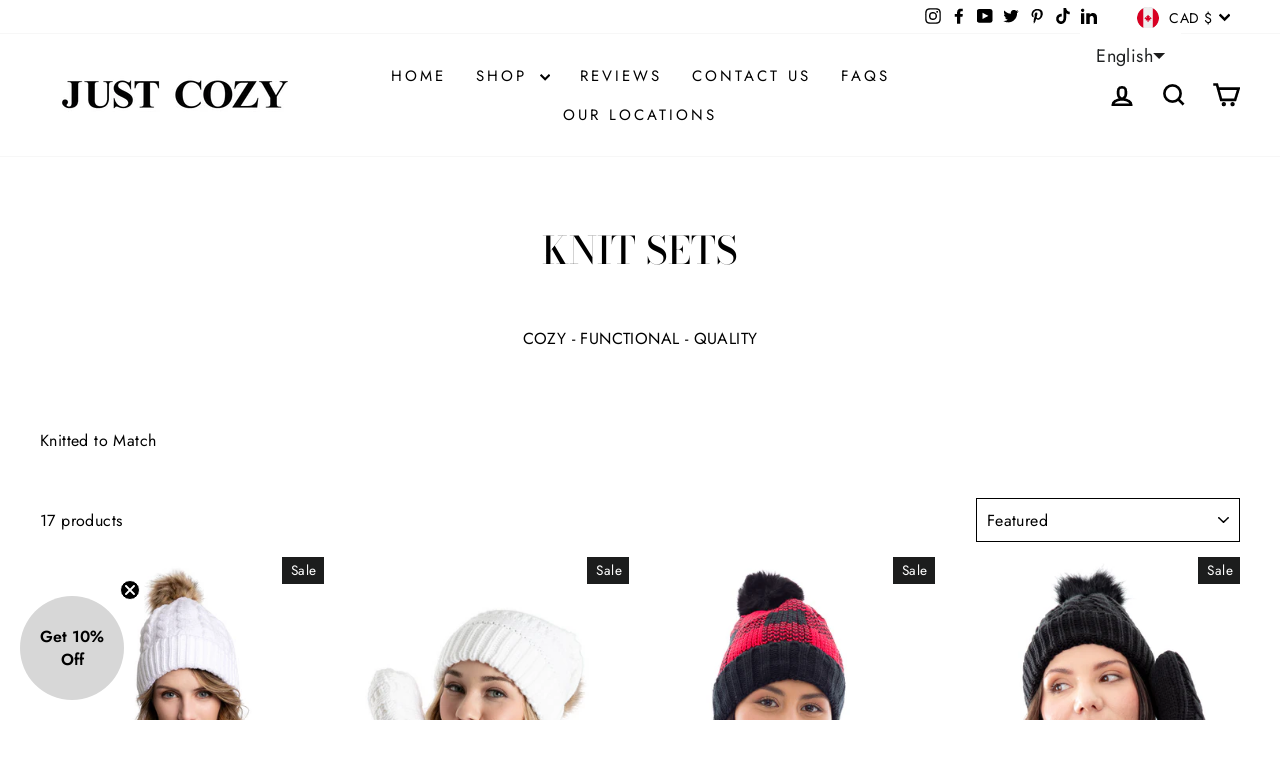

--- FILE ---
content_type: text/html; charset=utf-8
request_url: https://justcozy.ca/collections/sets
body_size: 70441
content:
<!doctype html>
<html class="no-js" lang="en" dir="ltr">
  <head>
    <meta charset="utf-8">
    <meta http-equiv="X-UA-Compatible" content="IE=edge,chrome=1">
    <meta name="viewport" content="width=device-width,initial-scale=1">
    <meta name="theme-color" content="#111111">
    <link rel="canonical" href="https://justcozy.ca/collections/sets">
    <link rel="preconnect" href="https://cdn.shopify.com" crossorigin>
    <link rel="preconnect" href="https://fonts.shopifycdn.com" crossorigin>
    <link rel="dns-prefetch" href="https://productreviews.shopifycdn.com">
    <link rel="dns-prefetch" href="https://ajax.googleapis.com">
    <link rel="dns-prefetch" href="https://maps.googleapis.com">
    <link rel="dns-prefetch" href="https://maps.gstatic.com"><link rel="shortcut icon" href="//justcozy.ca/cdn/shop/files/favicon-32x32_256x256_ae5219c9-f5ed-4315-95b2-1e340a99ebf2_32x32.png?v=1730805629" type="image/png"><title>Knit Set Online | Fur Mittens Online - JustCozy
&ndash; Just Cozy
</title>
<meta name="description" content="If you have been looking for the best fur mittens online, you have reached the right place. Just Cozy has got the most affordable mittens. Buy now!"><meta property="og:site_name" content="Just Cozy">
  <meta property="og:url" content="https://justcozy.ca/collections/sets">
  <meta property="og:title" content="Knit Set Online | Fur Mittens Online - JustCozy">
  <meta property="og:type" content="website">
  <meta property="og:description" content="If you have been looking for the best fur mittens online, you have reached the right place. Just Cozy has got the most affordable mittens. Buy now!"><meta property="og:image" content="http://justcozy.ca/cdn/shop/collections/NARGIS4.jpg?v=1730398369">
    <meta property="og:image:secure_url" content="https://justcozy.ca/cdn/shop/collections/NARGIS4.jpg?v=1730398369">
    <meta property="og:image:width" content="1365">
    <meta property="og:image:height" content="2048"><meta name="twitter:site" content="@JustCozy_">
  <meta name="twitter:card" content="summary_large_image">
  <meta name="twitter:title" content="Knit Set Online | Fur Mittens Online - JustCozy">
  <meta name="twitter:description" content="If you have been looking for the best fur mittens online, you have reached the right place. Just Cozy has got the most affordable mittens. Buy now!">
<style data-shopify>@font-face {
  font-family: "Bodoni Moda";
  font-weight: 500;
  font-style: normal;
  font-display: swap;
  src: url("//justcozy.ca/cdn/fonts/bodoni_moda/bodonimoda_n5.36d0da1db617c453fb46e8089790ab6dc72c2356.woff2") format("woff2"),
       url("//justcozy.ca/cdn/fonts/bodoni_moda/bodonimoda_n5.40f612bab009769f87511096f185d9228ad3baa3.woff") format("woff");
}

  @font-face {
  font-family: Jost;
  font-weight: 400;
  font-style: normal;
  font-display: swap;
  src: url("//justcozy.ca/cdn/fonts/jost/jost_n4.d47a1b6347ce4a4c9f437608011273009d91f2b7.woff2") format("woff2"),
       url("//justcozy.ca/cdn/fonts/jost/jost_n4.791c46290e672b3f85c3d1c651ef2efa3819eadd.woff") format("woff");
}


  @font-face {
  font-family: Jost;
  font-weight: 600;
  font-style: normal;
  font-display: swap;
  src: url("//justcozy.ca/cdn/fonts/jost/jost_n6.ec1178db7a7515114a2d84e3dd680832b7af8b99.woff2") format("woff2"),
       url("//justcozy.ca/cdn/fonts/jost/jost_n6.b1178bb6bdd3979fef38e103a3816f6980aeaff9.woff") format("woff");
}

  @font-face {
  font-family: Jost;
  font-weight: 400;
  font-style: italic;
  font-display: swap;
  src: url("//justcozy.ca/cdn/fonts/jost/jost_i4.b690098389649750ada222b9763d55796c5283a5.woff2") format("woff2"),
       url("//justcozy.ca/cdn/fonts/jost/jost_i4.fd766415a47e50b9e391ae7ec04e2ae25e7e28b0.woff") format("woff");
}

  @font-face {
  font-family: Jost;
  font-weight: 600;
  font-style: italic;
  font-display: swap;
  src: url("//justcozy.ca/cdn/fonts/jost/jost_i6.9af7e5f39e3a108c08f24047a4276332d9d7b85e.woff2") format("woff2"),
       url("//justcozy.ca/cdn/fonts/jost/jost_i6.2bf310262638f998ed206777ce0b9a3b98b6fe92.woff") format("woff");
}

</style><link href="//justcozy.ca/cdn/shop/t/35/assets/theme.css?v=69707455531668981031768665489" rel="stylesheet" type="text/css" media="all" />
<style data-shopify>:root {
    --typeHeaderPrimary: "Bodoni Moda";
    --typeHeaderFallback: serif;
    --typeHeaderSize: 38px;
    --typeHeaderWeight: 500;
    --typeHeaderLineHeight: 1;
    --typeHeaderSpacing: 0.0em;

    --typeBasePrimary:Jost;
    --typeBaseFallback:sans-serif;
    --typeBaseSize: 16px;
    --typeBaseWeight: 400;
    --typeBaseSpacing: 0.025em;
    --typeBaseLineHeight: 1.6;
    --typeBaselineHeightMinus01: 1.5;

    --typeCollectionTitle: 18px;

    --iconWeight: 6px;
    --iconLinecaps: miter;

    
        --buttonRadius: 50px;
    

    --colorGridOverlayOpacity: 0.04;
    }

    .placeholder-content {
    background-image: linear-gradient(100deg, #ffffff 40%, #f7f7f7 63%, #ffffff 79%);
    }</style><link href="//justcozy.ca/cdn/shop/t/35/assets/mandasa-custom.css?v=42473600377491599641758918058" rel="stylesheet" type="text/css" media="all" />
    <script>
      document.documentElement.className = document.documentElement.className.replace('no-js', 'js');

      window.theme = window.theme || {};
      theme.routes = {
        home: "/",
        cart: "/cart.js",
        cartPage: "/cart",
        cartAdd: "/cart/add.js",
        cartChange: "/cart/change.js",
        search: "/search",
        predictiveSearch: "/search/suggest"
      };
      theme.strings = {
        soldOut: "Sold Out",
        unavailable: "Unavailable",
        inStockLabel: "In stock, ready to ship",
        oneStockLabel: "Only [count] items in stock!",
        otherStockLabel: "Only [count] items in stock!",
        willNotShipUntil: "Ready to ship [date]",
        willBeInStockAfter: "Back in stock [date]",
        waitingForStock: "Backordered, shipping soon",
        savePrice: "Save [saved_amount]",
        cartEmpty: "Your cart is currently empty.",
        cartTermsConfirmation: "You must agree with the terms and conditions of sales to check out",
        searchCollections: "Collections",
        searchPages: "Pages",
        searchArticles: "Articles",
        productFrom: "from ",
        maxQuantity: "You can only have [quantity] of [title] in your cart."
      };
      theme.settings = {
        cartType: "drawer",
        isCustomerTemplate: false,
        moneyFormat: "\u003cspan class=money\u003e${{amount}} CAD\u003c\/span\u003e",
        saveType: "percent",
        productImageSize: "natural",
        productImageCover: false,
        predictiveSearch: true,
        predictiveSearchType: null,
        predictiveSearchVendor: false,
        predictiveSearchPrice: false,
        quickView: true,
        themeName: 'Impulse',
        themeVersion: "7.5.2"
      };
    </script>

    <script>window.performance && window.performance.mark && window.performance.mark('shopify.content_for_header.start');</script><meta name="google-site-verification" content="nAioKlmhlIz2bmbD-9vaVmB-5CcUtkHTt3-Wzg047mU">
<meta id="shopify-digital-wallet" name="shopify-digital-wallet" content="/26183774/digital_wallets/dialog">
<meta name="shopify-checkout-api-token" content="11466f80be63a8a115607ec4bbe63c80">
<meta id="in-context-paypal-metadata" data-shop-id="26183774" data-venmo-supported="false" data-environment="production" data-locale="en_US" data-paypal-v4="true" data-currency="CAD">
<link rel="alternate" type="application/atom+xml" title="Feed" href="/collections/sets.atom" />
<link rel="alternate" hreflang="x-default" href="https://justcozy.ca/collections/sets">
<link rel="alternate" hreflang="en" href="https://justcozy.ca/collections/sets">
<link rel="alternate" hreflang="fr" href="https://justcozy.ca/fr/collections/ensembles-en-tricot">
<link rel="alternate" type="application/json+oembed" href="https://justcozy.ca/collections/sets.oembed">
<script async="async" src="/checkouts/internal/preloads.js?locale=en-CA"></script>
<link rel="preconnect" href="https://shop.app" crossorigin="anonymous">
<script async="async" src="https://shop.app/checkouts/internal/preloads.js?locale=en-CA&shop_id=26183774" crossorigin="anonymous"></script>
<script id="apple-pay-shop-capabilities" type="application/json">{"shopId":26183774,"countryCode":"CA","currencyCode":"CAD","merchantCapabilities":["supports3DS"],"merchantId":"gid:\/\/shopify\/Shop\/26183774","merchantName":"Just Cozy","requiredBillingContactFields":["postalAddress","email","phone"],"requiredShippingContactFields":["postalAddress","email","phone"],"shippingType":"shipping","supportedNetworks":["visa","masterCard","amex","discover","interac","jcb"],"total":{"type":"pending","label":"Just Cozy","amount":"1.00"},"shopifyPaymentsEnabled":true,"supportsSubscriptions":true}</script>
<script id="shopify-features" type="application/json">{"accessToken":"11466f80be63a8a115607ec4bbe63c80","betas":["rich-media-storefront-analytics"],"domain":"justcozy.ca","predictiveSearch":true,"shopId":26183774,"locale":"en"}</script>
<script>var Shopify = Shopify || {};
Shopify.shop = "shop-just-cozy.myshopify.com";
Shopify.locale = "en";
Shopify.currency = {"active":"CAD","rate":"1.0"};
Shopify.country = "CA";
Shopify.theme = {"name":"Test Last Version 2024 Judge.me","id":180893548916,"schema_name":"Impulse","schema_version":"7.5.2","theme_store_id":857,"role":"main"};
Shopify.theme.handle = "null";
Shopify.theme.style = {"id":null,"handle":null};
Shopify.cdnHost = "justcozy.ca/cdn";
Shopify.routes = Shopify.routes || {};
Shopify.routes.root = "/";</script>
<script type="module">!function(o){(o.Shopify=o.Shopify||{}).modules=!0}(window);</script>
<script>!function(o){function n(){var o=[];function n(){o.push(Array.prototype.slice.apply(arguments))}return n.q=o,n}var t=o.Shopify=o.Shopify||{};t.loadFeatures=n(),t.autoloadFeatures=n()}(window);</script>
<script>
  window.ShopifyPay = window.ShopifyPay || {};
  window.ShopifyPay.apiHost = "shop.app\/pay";
  window.ShopifyPay.redirectState = null;
</script>
<script id="shop-js-analytics" type="application/json">{"pageType":"collection"}</script>
<script defer="defer" async type="module" src="//justcozy.ca/cdn/shopifycloud/shop-js/modules/v2/client.init-shop-cart-sync_WVOgQShq.en.esm.js"></script>
<script defer="defer" async type="module" src="//justcozy.ca/cdn/shopifycloud/shop-js/modules/v2/chunk.common_C_13GLB1.esm.js"></script>
<script defer="defer" async type="module" src="//justcozy.ca/cdn/shopifycloud/shop-js/modules/v2/chunk.modal_CLfMGd0m.esm.js"></script>
<script type="module">
  await import("//justcozy.ca/cdn/shopifycloud/shop-js/modules/v2/client.init-shop-cart-sync_WVOgQShq.en.esm.js");
await import("//justcozy.ca/cdn/shopifycloud/shop-js/modules/v2/chunk.common_C_13GLB1.esm.js");
await import("//justcozy.ca/cdn/shopifycloud/shop-js/modules/v2/chunk.modal_CLfMGd0m.esm.js");

  window.Shopify.SignInWithShop?.initShopCartSync?.({"fedCMEnabled":true,"windoidEnabled":true});

</script>
<script>
  window.Shopify = window.Shopify || {};
  if (!window.Shopify.featureAssets) window.Shopify.featureAssets = {};
  window.Shopify.featureAssets['shop-js'] = {"shop-cart-sync":["modules/v2/client.shop-cart-sync_DuR37GeY.en.esm.js","modules/v2/chunk.common_C_13GLB1.esm.js","modules/v2/chunk.modal_CLfMGd0m.esm.js"],"init-fed-cm":["modules/v2/client.init-fed-cm_BucUoe6W.en.esm.js","modules/v2/chunk.common_C_13GLB1.esm.js","modules/v2/chunk.modal_CLfMGd0m.esm.js"],"shop-toast-manager":["modules/v2/client.shop-toast-manager_B0JfrpKj.en.esm.js","modules/v2/chunk.common_C_13GLB1.esm.js","modules/v2/chunk.modal_CLfMGd0m.esm.js"],"init-shop-cart-sync":["modules/v2/client.init-shop-cart-sync_WVOgQShq.en.esm.js","modules/v2/chunk.common_C_13GLB1.esm.js","modules/v2/chunk.modal_CLfMGd0m.esm.js"],"shop-button":["modules/v2/client.shop-button_B_U3bv27.en.esm.js","modules/v2/chunk.common_C_13GLB1.esm.js","modules/v2/chunk.modal_CLfMGd0m.esm.js"],"init-windoid":["modules/v2/client.init-windoid_DuP9q_di.en.esm.js","modules/v2/chunk.common_C_13GLB1.esm.js","modules/v2/chunk.modal_CLfMGd0m.esm.js"],"shop-cash-offers":["modules/v2/client.shop-cash-offers_BmULhtno.en.esm.js","modules/v2/chunk.common_C_13GLB1.esm.js","modules/v2/chunk.modal_CLfMGd0m.esm.js"],"pay-button":["modules/v2/client.pay-button_CrPSEbOK.en.esm.js","modules/v2/chunk.common_C_13GLB1.esm.js","modules/v2/chunk.modal_CLfMGd0m.esm.js"],"init-customer-accounts":["modules/v2/client.init-customer-accounts_jNk9cPYQ.en.esm.js","modules/v2/client.shop-login-button_DJ5ldayH.en.esm.js","modules/v2/chunk.common_C_13GLB1.esm.js","modules/v2/chunk.modal_CLfMGd0m.esm.js"],"avatar":["modules/v2/client.avatar_BTnouDA3.en.esm.js"],"checkout-modal":["modules/v2/client.checkout-modal_pBPyh9w8.en.esm.js","modules/v2/chunk.common_C_13GLB1.esm.js","modules/v2/chunk.modal_CLfMGd0m.esm.js"],"init-shop-for-new-customer-accounts":["modules/v2/client.init-shop-for-new-customer-accounts_BUoCy7a5.en.esm.js","modules/v2/client.shop-login-button_DJ5ldayH.en.esm.js","modules/v2/chunk.common_C_13GLB1.esm.js","modules/v2/chunk.modal_CLfMGd0m.esm.js"],"init-customer-accounts-sign-up":["modules/v2/client.init-customer-accounts-sign-up_CnczCz9H.en.esm.js","modules/v2/client.shop-login-button_DJ5ldayH.en.esm.js","modules/v2/chunk.common_C_13GLB1.esm.js","modules/v2/chunk.modal_CLfMGd0m.esm.js"],"init-shop-email-lookup-coordinator":["modules/v2/client.init-shop-email-lookup-coordinator_CzjY5t9o.en.esm.js","modules/v2/chunk.common_C_13GLB1.esm.js","modules/v2/chunk.modal_CLfMGd0m.esm.js"],"shop-follow-button":["modules/v2/client.shop-follow-button_CsYC63q7.en.esm.js","modules/v2/chunk.common_C_13GLB1.esm.js","modules/v2/chunk.modal_CLfMGd0m.esm.js"],"shop-login-button":["modules/v2/client.shop-login-button_DJ5ldayH.en.esm.js","modules/v2/chunk.common_C_13GLB1.esm.js","modules/v2/chunk.modal_CLfMGd0m.esm.js"],"shop-login":["modules/v2/client.shop-login_B9ccPdmx.en.esm.js","modules/v2/chunk.common_C_13GLB1.esm.js","modules/v2/chunk.modal_CLfMGd0m.esm.js"],"lead-capture":["modules/v2/client.lead-capture_D0K_KgYb.en.esm.js","modules/v2/chunk.common_C_13GLB1.esm.js","modules/v2/chunk.modal_CLfMGd0m.esm.js"],"payment-terms":["modules/v2/client.payment-terms_BWmiNN46.en.esm.js","modules/v2/chunk.common_C_13GLB1.esm.js","modules/v2/chunk.modal_CLfMGd0m.esm.js"]};
</script>
<script>(function() {
  var isLoaded = false;
  function asyncLoad() {
    if (isLoaded) return;
    isLoaded = true;
    var urls = ["https:\/\/bingshoppingtool-t2app-prod.trafficmanager.net\/uet\/tracking_script?shop=shop-just-cozy.myshopify.com","https:\/\/cdn.hextom.com\/js\/eventpromotionbar.js?shop=shop-just-cozy.myshopify.com","https:\/\/cdn.pushowl.com\/latest\/sdks\/pushowl-shopify.js?subdomain=shop-just-cozy\u0026environment=production\u0026guid=3f6bd82b-3c6b-42f7-a917-509b0016a208\u0026shop=shop-just-cozy.myshopify.com","https:\/\/cdn.roseperl.com\/storelocator-prod\/stockist-form\/shop-just-cozy-1762504689.js?shop=shop-just-cozy.myshopify.com","https:\/\/cdn.roseperl.com\/storelocator-prod\/setting\/shop-just-cozy-1768859337.js?shop=shop-just-cozy.myshopify.com","https:\/\/cdn.roseperl.com\/storelocator-prod\/wtb\/shop-just-cozy-1768859338.js?shop=shop-just-cozy.myshopify.com","https:\/\/cdn.roseperl.com\/storelocator-prod\/fo\/shop-just-cozy-1768859338.js?shop=shop-just-cozy.myshopify.com"];
    for (var i = 0; i < urls.length; i++) {
      var s = document.createElement('script');
      s.type = 'text/javascript';
      s.async = true;
      s.src = urls[i];
      var x = document.getElementsByTagName('script')[0];
      x.parentNode.insertBefore(s, x);
    }
  };
  if(window.attachEvent) {
    window.attachEvent('onload', asyncLoad);
  } else {
    window.addEventListener('load', asyncLoad, false);
  }
})();</script>
<script id="__st">var __st={"a":26183774,"offset":-18000,"reqid":"1871b923-dac7-47c8-a768-51d58015eef3-1769559184","pageurl":"justcozy.ca\/collections\/sets","u":"f6adaf816361","p":"collection","rtyp":"collection","rid":166209159271};</script>
<script>window.ShopifyPaypalV4VisibilityTracking = true;</script>
<script id="captcha-bootstrap">!function(){'use strict';const t='contact',e='account',n='new_comment',o=[[t,t],['blogs',n],['comments',n],[t,'customer']],c=[[e,'customer_login'],[e,'guest_login'],[e,'recover_customer_password'],[e,'create_customer']],r=t=>t.map((([t,e])=>`form[action*='/${t}']:not([data-nocaptcha='true']) input[name='form_type'][value='${e}']`)).join(','),a=t=>()=>t?[...document.querySelectorAll(t)].map((t=>t.form)):[];function s(){const t=[...o],e=r(t);return a(e)}const i='password',u='form_key',d=['recaptcha-v3-token','g-recaptcha-response','h-captcha-response',i],f=()=>{try{return window.sessionStorage}catch{return}},m='__shopify_v',_=t=>t.elements[u];function p(t,e,n=!1){try{const o=window.sessionStorage,c=JSON.parse(o.getItem(e)),{data:r}=function(t){const{data:e,action:n}=t;return t[m]||n?{data:e,action:n}:{data:t,action:n}}(c);for(const[e,n]of Object.entries(r))t.elements[e]&&(t.elements[e].value=n);n&&o.removeItem(e)}catch(o){console.error('form repopulation failed',{error:o})}}const l='form_type',E='cptcha';function T(t){t.dataset[E]=!0}const w=window,h=w.document,L='Shopify',v='ce_forms',y='captcha';let A=!1;((t,e)=>{const n=(g='f06e6c50-85a8-45c8-87d0-21a2b65856fe',I='https://cdn.shopify.com/shopifycloud/storefront-forms-hcaptcha/ce_storefront_forms_captcha_hcaptcha.v1.5.2.iife.js',D={infoText:'Protected by hCaptcha',privacyText:'Privacy',termsText:'Terms'},(t,e,n)=>{const o=w[L][v],c=o.bindForm;if(c)return c(t,g,e,D).then(n);var r;o.q.push([[t,g,e,D],n]),r=I,A||(h.body.append(Object.assign(h.createElement('script'),{id:'captcha-provider',async:!0,src:r})),A=!0)});var g,I,D;w[L]=w[L]||{},w[L][v]=w[L][v]||{},w[L][v].q=[],w[L][y]=w[L][y]||{},w[L][y].protect=function(t,e){n(t,void 0,e),T(t)},Object.freeze(w[L][y]),function(t,e,n,w,h,L){const[v,y,A,g]=function(t,e,n){const i=e?o:[],u=t?c:[],d=[...i,...u],f=r(d),m=r(i),_=r(d.filter((([t,e])=>n.includes(e))));return[a(f),a(m),a(_),s()]}(w,h,L),I=t=>{const e=t.target;return e instanceof HTMLFormElement?e:e&&e.form},D=t=>v().includes(t);t.addEventListener('submit',(t=>{const e=I(t);if(!e)return;const n=D(e)&&!e.dataset.hcaptchaBound&&!e.dataset.recaptchaBound,o=_(e),c=g().includes(e)&&(!o||!o.value);(n||c)&&t.preventDefault(),c&&!n&&(function(t){try{if(!f())return;!function(t){const e=f();if(!e)return;const n=_(t);if(!n)return;const o=n.value;o&&e.removeItem(o)}(t);const e=Array.from(Array(32),(()=>Math.random().toString(36)[2])).join('');!function(t,e){_(t)||t.append(Object.assign(document.createElement('input'),{type:'hidden',name:u})),t.elements[u].value=e}(t,e),function(t,e){const n=f();if(!n)return;const o=[...t.querySelectorAll(`input[type='${i}']`)].map((({name:t})=>t)),c=[...d,...o],r={};for(const[a,s]of new FormData(t).entries())c.includes(a)||(r[a]=s);n.setItem(e,JSON.stringify({[m]:1,action:t.action,data:r}))}(t,e)}catch(e){console.error('failed to persist form',e)}}(e),e.submit())}));const S=(t,e)=>{t&&!t.dataset[E]&&(n(t,e.some((e=>e===t))),T(t))};for(const o of['focusin','change'])t.addEventListener(o,(t=>{const e=I(t);D(e)&&S(e,y())}));const B=e.get('form_key'),M=e.get(l),P=B&&M;t.addEventListener('DOMContentLoaded',(()=>{const t=y();if(P)for(const e of t)e.elements[l].value===M&&p(e,B);[...new Set([...A(),...v().filter((t=>'true'===t.dataset.shopifyCaptcha))])].forEach((e=>S(e,t)))}))}(h,new URLSearchParams(w.location.search),n,t,e,['guest_login'])})(!0,!0)}();</script>
<script integrity="sha256-4kQ18oKyAcykRKYeNunJcIwy7WH5gtpwJnB7kiuLZ1E=" data-source-attribution="shopify.loadfeatures" defer="defer" src="//justcozy.ca/cdn/shopifycloud/storefront/assets/storefront/load_feature-a0a9edcb.js" crossorigin="anonymous"></script>
<script crossorigin="anonymous" defer="defer" src="//justcozy.ca/cdn/shopifycloud/storefront/assets/shopify_pay/storefront-65b4c6d7.js?v=20250812"></script>
<script data-source-attribution="shopify.dynamic_checkout.dynamic.init">var Shopify=Shopify||{};Shopify.PaymentButton=Shopify.PaymentButton||{isStorefrontPortableWallets:!0,init:function(){window.Shopify.PaymentButton.init=function(){};var t=document.createElement("script");t.src="https://justcozy.ca/cdn/shopifycloud/portable-wallets/latest/portable-wallets.en.js",t.type="module",document.head.appendChild(t)}};
</script>
<script data-source-attribution="shopify.dynamic_checkout.buyer_consent">
  function portableWalletsHideBuyerConsent(e){var t=document.getElementById("shopify-buyer-consent"),n=document.getElementById("shopify-subscription-policy-button");t&&n&&(t.classList.add("hidden"),t.setAttribute("aria-hidden","true"),n.removeEventListener("click",e))}function portableWalletsShowBuyerConsent(e){var t=document.getElementById("shopify-buyer-consent"),n=document.getElementById("shopify-subscription-policy-button");t&&n&&(t.classList.remove("hidden"),t.removeAttribute("aria-hidden"),n.addEventListener("click",e))}window.Shopify?.PaymentButton&&(window.Shopify.PaymentButton.hideBuyerConsent=portableWalletsHideBuyerConsent,window.Shopify.PaymentButton.showBuyerConsent=portableWalletsShowBuyerConsent);
</script>
<script data-source-attribution="shopify.dynamic_checkout.cart.bootstrap">document.addEventListener("DOMContentLoaded",(function(){function t(){return document.querySelector("shopify-accelerated-checkout-cart, shopify-accelerated-checkout")}if(t())Shopify.PaymentButton.init();else{new MutationObserver((function(e,n){t()&&(Shopify.PaymentButton.init(),n.disconnect())})).observe(document.body,{childList:!0,subtree:!0})}}));
</script>
<script id='scb4127' type='text/javascript' async='' src='https://justcozy.ca/cdn/shopifycloud/privacy-banner/storefront-banner.js'></script><link id="shopify-accelerated-checkout-styles" rel="stylesheet" media="screen" href="https://justcozy.ca/cdn/shopifycloud/portable-wallets/latest/accelerated-checkout-backwards-compat.css" crossorigin="anonymous">
<style id="shopify-accelerated-checkout-cart">
        #shopify-buyer-consent {
  margin-top: 1em;
  display: inline-block;
  width: 100%;
}

#shopify-buyer-consent.hidden {
  display: none;
}

#shopify-subscription-policy-button {
  background: none;
  border: none;
  padding: 0;
  text-decoration: underline;
  font-size: inherit;
  cursor: pointer;
}

#shopify-subscription-policy-button::before {
  box-shadow: none;
}

      </style>

<script>window.performance && window.performance.mark && window.performance.mark('shopify.content_for_header.end');</script>

    <script src="//justcozy.ca/cdn/shop/t/35/assets/vendor-scripts-v11.js" defer="defer"></script><link rel="stylesheet" href="//justcozy.ca/cdn/shop/t/35/assets/country-flags.css">
      <noscript><link rel="stylesheet" href="//justcozy.ca/cdn/shop/t/35/assets/currency-flags.css?v=9884"></noscript><script src="//justcozy.ca/cdn/shop/t/35/assets/theme.js?v=5752361098415077631758032549" defer="defer"></script>

    <!-- TikTok Pixel Code Start -->
    <script>
      !function (w, d, t) {
        w.TiktokAnalyticsObject=t;var ttq=w[t]=w[t]||[];ttq.methods=["page","track","identify","instances","debug","on","off","once","ready","alias","group","enableCookie","disableCookie"],ttq.setAndDefer=function(t,e){t[e]=function(){t.push([e].concat(Array.prototype.slice.call(arguments,0)))}};for(var i=0;i<ttq.methods.length;i++)ttq.setAndDefer(ttq,ttq.methods[i]);ttq.instance=function(t){for(var e=ttq._i[t]||[],n=0;n<ttq.methods.length;n++)ttq.setAndDefer(e,ttq.methods[n]);return e},ttq.load=function(e,n){var i="https://analytics.tiktok.com/i18n/pixel/events.js";ttq._i=ttq._i||{},ttq._i[e]=[],ttq._i[e]._u=i,ttq._t=ttq._t||{},ttq._t[e]=+new Date,ttq._o=ttq._o||{},ttq._o[e]=n||{};var o=document.createElement("script");o.type="text/javascript",o.async=!0,o.src=i+"?sdkid="+e+"&lib="+t;var a=document.getElementsByTagName("script")[0];a.parentNode.insertBefore(o,a)};


        ttq.load('C246MBAQV140ORDHN38G');
        ttq.page();
      }(window, document, 'ttq');
    </script>
    <!-- TikTok Pixel Code End -->
    <link href="//justcozy.ca/cdn/shop/t/35/assets/ak_mm_amtQty.scss.css?v=19443571186480767671758032536" rel="stylesheet" type="text/css" media="all" />
  <!-- BEGIN app block: shopify://apps/klaviyo-email-marketing-sms/blocks/klaviyo-onsite-embed/2632fe16-c075-4321-a88b-50b567f42507 -->












  <script async src="https://static.klaviyo.com/onsite/js/VdmxTF/klaviyo.js?company_id=VdmxTF"></script>
  <script>!function(){if(!window.klaviyo){window._klOnsite=window._klOnsite||[];try{window.klaviyo=new Proxy({},{get:function(n,i){return"push"===i?function(){var n;(n=window._klOnsite).push.apply(n,arguments)}:function(){for(var n=arguments.length,o=new Array(n),w=0;w<n;w++)o[w]=arguments[w];var t="function"==typeof o[o.length-1]?o.pop():void 0,e=new Promise((function(n){window._klOnsite.push([i].concat(o,[function(i){t&&t(i),n(i)}]))}));return e}}})}catch(n){window.klaviyo=window.klaviyo||[],window.klaviyo.push=function(){var n;(n=window._klOnsite).push.apply(n,arguments)}}}}();</script>

  




  <script>
    window.klaviyoReviewsProductDesignMode = false
  </script>



  <!-- BEGIN app snippet: customer-hub-data --><script>
  if (!window.customerHub) {
    window.customerHub = {};
  }
  window.customerHub.storefrontRoutes = {
    login: "/account/login?return_url=%2F%23k-hub",
    register: "/account/register?return_url=%2F%23k-hub",
    logout: "/account/logout",
    profile: "/account",
    addresses: "/account/addresses",
  };
  
  window.customerHub.userId = null;
  
  window.customerHub.storeDomain = "shop-just-cozy.myshopify.com";

  

  
    window.customerHub.storeLocale = {
        currentLanguage: 'en',
        currentCountry: 'CA',
        availableLanguages: [
          
            {
              iso_code: 'en',
              endonym_name: 'English'
            },
          
            {
              iso_code: 'fr',
              endonym_name: 'français'
            }
          
        ],
        availableCountries: [
          
            {
              iso_code: 'AF',
              name: 'Afghanistan',
              currency_code: 'AFN'
            },
          
            {
              iso_code: 'AX',
              name: 'Åland Islands',
              currency_code: 'EUR'
            },
          
            {
              iso_code: 'AL',
              name: 'Albania',
              currency_code: 'ALL'
            },
          
            {
              iso_code: 'DZ',
              name: 'Algeria',
              currency_code: 'DZD'
            },
          
            {
              iso_code: 'AD',
              name: 'Andorra',
              currency_code: 'EUR'
            },
          
            {
              iso_code: 'AO',
              name: 'Angola',
              currency_code: 'CAD'
            },
          
            {
              iso_code: 'AI',
              name: 'Anguilla',
              currency_code: 'XCD'
            },
          
            {
              iso_code: 'AG',
              name: 'Antigua &amp; Barbuda',
              currency_code: 'XCD'
            },
          
            {
              iso_code: 'AR',
              name: 'Argentina',
              currency_code: 'CAD'
            },
          
            {
              iso_code: 'AM',
              name: 'Armenia',
              currency_code: 'AMD'
            },
          
            {
              iso_code: 'AW',
              name: 'Aruba',
              currency_code: 'AWG'
            },
          
            {
              iso_code: 'AC',
              name: 'Ascension Island',
              currency_code: 'SHP'
            },
          
            {
              iso_code: 'AU',
              name: 'Australia',
              currency_code: 'AUD'
            },
          
            {
              iso_code: 'AT',
              name: 'Austria',
              currency_code: 'EUR'
            },
          
            {
              iso_code: 'AZ',
              name: 'Azerbaijan',
              currency_code: 'AZN'
            },
          
            {
              iso_code: 'BS',
              name: 'Bahamas',
              currency_code: 'BSD'
            },
          
            {
              iso_code: 'BH',
              name: 'Bahrain',
              currency_code: 'CAD'
            },
          
            {
              iso_code: 'BD',
              name: 'Bangladesh',
              currency_code: 'BDT'
            },
          
            {
              iso_code: 'BB',
              name: 'Barbados',
              currency_code: 'BBD'
            },
          
            {
              iso_code: 'BY',
              name: 'Belarus',
              currency_code: 'CAD'
            },
          
            {
              iso_code: 'BE',
              name: 'Belgium',
              currency_code: 'EUR'
            },
          
            {
              iso_code: 'BZ',
              name: 'Belize',
              currency_code: 'BZD'
            },
          
            {
              iso_code: 'BJ',
              name: 'Benin',
              currency_code: 'XOF'
            },
          
            {
              iso_code: 'BM',
              name: 'Bermuda',
              currency_code: 'USD'
            },
          
            {
              iso_code: 'BT',
              name: 'Bhutan',
              currency_code: 'CAD'
            },
          
            {
              iso_code: 'BO',
              name: 'Bolivia',
              currency_code: 'BOB'
            },
          
            {
              iso_code: 'BA',
              name: 'Bosnia &amp; Herzegovina',
              currency_code: 'BAM'
            },
          
            {
              iso_code: 'BW',
              name: 'Botswana',
              currency_code: 'BWP'
            },
          
            {
              iso_code: 'BR',
              name: 'Brazil',
              currency_code: 'CAD'
            },
          
            {
              iso_code: 'IO',
              name: 'British Indian Ocean Territory',
              currency_code: 'USD'
            },
          
            {
              iso_code: 'VG',
              name: 'British Virgin Islands',
              currency_code: 'USD'
            },
          
            {
              iso_code: 'BN',
              name: 'Brunei',
              currency_code: 'BND'
            },
          
            {
              iso_code: 'BG',
              name: 'Bulgaria',
              currency_code: 'EUR'
            },
          
            {
              iso_code: 'BF',
              name: 'Burkina Faso',
              currency_code: 'XOF'
            },
          
            {
              iso_code: 'BI',
              name: 'Burundi',
              currency_code: 'BIF'
            },
          
            {
              iso_code: 'KH',
              name: 'Cambodia',
              currency_code: 'KHR'
            },
          
            {
              iso_code: 'CM',
              name: 'Cameroon',
              currency_code: 'XAF'
            },
          
            {
              iso_code: 'CA',
              name: 'Canada',
              currency_code: 'CAD'
            },
          
            {
              iso_code: 'CV',
              name: 'Cape Verde',
              currency_code: 'CVE'
            },
          
            {
              iso_code: 'BQ',
              name: 'Caribbean Netherlands',
              currency_code: 'USD'
            },
          
            {
              iso_code: 'KY',
              name: 'Cayman Islands',
              currency_code: 'KYD'
            },
          
            {
              iso_code: 'CF',
              name: 'Central African Republic',
              currency_code: 'XAF'
            },
          
            {
              iso_code: 'TD',
              name: 'Chad',
              currency_code: 'XAF'
            },
          
            {
              iso_code: 'CL',
              name: 'Chile',
              currency_code: 'CAD'
            },
          
            {
              iso_code: 'CN',
              name: 'China',
              currency_code: 'CNY'
            },
          
            {
              iso_code: 'CX',
              name: 'Christmas Island',
              currency_code: 'AUD'
            },
          
            {
              iso_code: 'CC',
              name: 'Cocos (Keeling) Islands',
              currency_code: 'AUD'
            },
          
            {
              iso_code: 'CO',
              name: 'Colombia',
              currency_code: 'CAD'
            },
          
            {
              iso_code: 'KM',
              name: 'Comoros',
              currency_code: 'KMF'
            },
          
            {
              iso_code: 'CG',
              name: 'Congo - Brazzaville',
              currency_code: 'XAF'
            },
          
            {
              iso_code: 'CD',
              name: 'Congo - Kinshasa',
              currency_code: 'CDF'
            },
          
            {
              iso_code: 'CK',
              name: 'Cook Islands',
              currency_code: 'NZD'
            },
          
            {
              iso_code: 'CR',
              name: 'Costa Rica',
              currency_code: 'CRC'
            },
          
            {
              iso_code: 'CI',
              name: 'Côte d’Ivoire',
              currency_code: 'XOF'
            },
          
            {
              iso_code: 'HR',
              name: 'Croatia',
              currency_code: 'EUR'
            },
          
            {
              iso_code: 'CW',
              name: 'Curaçao',
              currency_code: 'ANG'
            },
          
            {
              iso_code: 'CY',
              name: 'Cyprus',
              currency_code: 'EUR'
            },
          
            {
              iso_code: 'CZ',
              name: 'Czechia',
              currency_code: 'CZK'
            },
          
            {
              iso_code: 'DK',
              name: 'Denmark',
              currency_code: 'DKK'
            },
          
            {
              iso_code: 'DJ',
              name: 'Djibouti',
              currency_code: 'DJF'
            },
          
            {
              iso_code: 'DM',
              name: 'Dominica',
              currency_code: 'XCD'
            },
          
            {
              iso_code: 'DO',
              name: 'Dominican Republic',
              currency_code: 'DOP'
            },
          
            {
              iso_code: 'EC',
              name: 'Ecuador',
              currency_code: 'USD'
            },
          
            {
              iso_code: 'EG',
              name: 'Egypt',
              currency_code: 'EGP'
            },
          
            {
              iso_code: 'SV',
              name: 'El Salvador',
              currency_code: 'USD'
            },
          
            {
              iso_code: 'GQ',
              name: 'Equatorial Guinea',
              currency_code: 'XAF'
            },
          
            {
              iso_code: 'ER',
              name: 'Eritrea',
              currency_code: 'CAD'
            },
          
            {
              iso_code: 'EE',
              name: 'Estonia',
              currency_code: 'EUR'
            },
          
            {
              iso_code: 'SZ',
              name: 'Eswatini',
              currency_code: 'CAD'
            },
          
            {
              iso_code: 'ET',
              name: 'Ethiopia',
              currency_code: 'ETB'
            },
          
            {
              iso_code: 'FK',
              name: 'Falkland Islands',
              currency_code: 'FKP'
            },
          
            {
              iso_code: 'FO',
              name: 'Faroe Islands',
              currency_code: 'DKK'
            },
          
            {
              iso_code: 'FJ',
              name: 'Fiji',
              currency_code: 'FJD'
            },
          
            {
              iso_code: 'FI',
              name: 'Finland',
              currency_code: 'EUR'
            },
          
            {
              iso_code: 'FR',
              name: 'France',
              currency_code: 'EUR'
            },
          
            {
              iso_code: 'GF',
              name: 'French Guiana',
              currency_code: 'EUR'
            },
          
            {
              iso_code: 'PF',
              name: 'French Polynesia',
              currency_code: 'XPF'
            },
          
            {
              iso_code: 'TF',
              name: 'French Southern Territories',
              currency_code: 'EUR'
            },
          
            {
              iso_code: 'GA',
              name: 'Gabon',
              currency_code: 'XOF'
            },
          
            {
              iso_code: 'GM',
              name: 'Gambia',
              currency_code: 'GMD'
            },
          
            {
              iso_code: 'GE',
              name: 'Georgia',
              currency_code: 'CAD'
            },
          
            {
              iso_code: 'DE',
              name: 'Germany',
              currency_code: 'EUR'
            },
          
            {
              iso_code: 'GH',
              name: 'Ghana',
              currency_code: 'CAD'
            },
          
            {
              iso_code: 'GI',
              name: 'Gibraltar',
              currency_code: 'GBP'
            },
          
            {
              iso_code: 'GR',
              name: 'Greece',
              currency_code: 'EUR'
            },
          
            {
              iso_code: 'GL',
              name: 'Greenland',
              currency_code: 'DKK'
            },
          
            {
              iso_code: 'GD',
              name: 'Grenada',
              currency_code: 'XCD'
            },
          
            {
              iso_code: 'GP',
              name: 'Guadeloupe',
              currency_code: 'EUR'
            },
          
            {
              iso_code: 'GT',
              name: 'Guatemala',
              currency_code: 'GTQ'
            },
          
            {
              iso_code: 'GG',
              name: 'Guernsey',
              currency_code: 'GBP'
            },
          
            {
              iso_code: 'GN',
              name: 'Guinea',
              currency_code: 'GNF'
            },
          
            {
              iso_code: 'GW',
              name: 'Guinea-Bissau',
              currency_code: 'XOF'
            },
          
            {
              iso_code: 'GY',
              name: 'Guyana',
              currency_code: 'GYD'
            },
          
            {
              iso_code: 'HT',
              name: 'Haiti',
              currency_code: 'CAD'
            },
          
            {
              iso_code: 'HN',
              name: 'Honduras',
              currency_code: 'HNL'
            },
          
            {
              iso_code: 'HK',
              name: 'Hong Kong SAR',
              currency_code: 'HKD'
            },
          
            {
              iso_code: 'HU',
              name: 'Hungary',
              currency_code: 'HUF'
            },
          
            {
              iso_code: 'IS',
              name: 'Iceland',
              currency_code: 'ISK'
            },
          
            {
              iso_code: 'IN',
              name: 'India',
              currency_code: 'INR'
            },
          
            {
              iso_code: 'ID',
              name: 'Indonesia',
              currency_code: 'IDR'
            },
          
            {
              iso_code: 'IQ',
              name: 'Iraq',
              currency_code: 'CAD'
            },
          
            {
              iso_code: 'IE',
              name: 'Ireland',
              currency_code: 'EUR'
            },
          
            {
              iso_code: 'IM',
              name: 'Isle of Man',
              currency_code: 'GBP'
            },
          
            {
              iso_code: 'IL',
              name: 'Israel',
              currency_code: 'ILS'
            },
          
            {
              iso_code: 'IT',
              name: 'Italy',
              currency_code: 'EUR'
            },
          
            {
              iso_code: 'JM',
              name: 'Jamaica',
              currency_code: 'JMD'
            },
          
            {
              iso_code: 'JP',
              name: 'Japan',
              currency_code: 'JPY'
            },
          
            {
              iso_code: 'JE',
              name: 'Jersey',
              currency_code: 'CAD'
            },
          
            {
              iso_code: 'JO',
              name: 'Jordan',
              currency_code: 'CAD'
            },
          
            {
              iso_code: 'KZ',
              name: 'Kazakhstan',
              currency_code: 'KZT'
            },
          
            {
              iso_code: 'KE',
              name: 'Kenya',
              currency_code: 'KES'
            },
          
            {
              iso_code: 'KI',
              name: 'Kiribati',
              currency_code: 'CAD'
            },
          
            {
              iso_code: 'XK',
              name: 'Kosovo',
              currency_code: 'EUR'
            },
          
            {
              iso_code: 'KW',
              name: 'Kuwait',
              currency_code: 'CAD'
            },
          
            {
              iso_code: 'KG',
              name: 'Kyrgyzstan',
              currency_code: 'KGS'
            },
          
            {
              iso_code: 'LA',
              name: 'Laos',
              currency_code: 'LAK'
            },
          
            {
              iso_code: 'LV',
              name: 'Latvia',
              currency_code: 'EUR'
            },
          
            {
              iso_code: 'LB',
              name: 'Lebanon',
              currency_code: 'LBP'
            },
          
            {
              iso_code: 'LS',
              name: 'Lesotho',
              currency_code: 'CAD'
            },
          
            {
              iso_code: 'LR',
              name: 'Liberia',
              currency_code: 'CAD'
            },
          
            {
              iso_code: 'LY',
              name: 'Libya',
              currency_code: 'CAD'
            },
          
            {
              iso_code: 'LI',
              name: 'Liechtenstein',
              currency_code: 'CHF'
            },
          
            {
              iso_code: 'LT',
              name: 'Lithuania',
              currency_code: 'EUR'
            },
          
            {
              iso_code: 'LU',
              name: 'Luxembourg',
              currency_code: 'EUR'
            },
          
            {
              iso_code: 'MO',
              name: 'Macao SAR',
              currency_code: 'MOP'
            },
          
            {
              iso_code: 'MG',
              name: 'Madagascar',
              currency_code: 'CAD'
            },
          
            {
              iso_code: 'MW',
              name: 'Malawi',
              currency_code: 'MWK'
            },
          
            {
              iso_code: 'MY',
              name: 'Malaysia',
              currency_code: 'MYR'
            },
          
            {
              iso_code: 'MV',
              name: 'Maldives',
              currency_code: 'MVR'
            },
          
            {
              iso_code: 'ML',
              name: 'Mali',
              currency_code: 'XOF'
            },
          
            {
              iso_code: 'MT',
              name: 'Malta',
              currency_code: 'EUR'
            },
          
            {
              iso_code: 'MQ',
              name: 'Martinique',
              currency_code: 'EUR'
            },
          
            {
              iso_code: 'MR',
              name: 'Mauritania',
              currency_code: 'CAD'
            },
          
            {
              iso_code: 'MU',
              name: 'Mauritius',
              currency_code: 'MUR'
            },
          
            {
              iso_code: 'YT',
              name: 'Mayotte',
              currency_code: 'EUR'
            },
          
            {
              iso_code: 'MX',
              name: 'Mexico',
              currency_code: 'CAD'
            },
          
            {
              iso_code: 'MD',
              name: 'Moldova',
              currency_code: 'MDL'
            },
          
            {
              iso_code: 'MC',
              name: 'Monaco',
              currency_code: 'EUR'
            },
          
            {
              iso_code: 'MN',
              name: 'Mongolia',
              currency_code: 'MNT'
            },
          
            {
              iso_code: 'ME',
              name: 'Montenegro',
              currency_code: 'EUR'
            },
          
            {
              iso_code: 'MS',
              name: 'Montserrat',
              currency_code: 'XCD'
            },
          
            {
              iso_code: 'MA',
              name: 'Morocco',
              currency_code: 'MAD'
            },
          
            {
              iso_code: 'MZ',
              name: 'Mozambique',
              currency_code: 'CAD'
            },
          
            {
              iso_code: 'MM',
              name: 'Myanmar (Burma)',
              currency_code: 'MMK'
            },
          
            {
              iso_code: 'NA',
              name: 'Namibia',
              currency_code: 'CAD'
            },
          
            {
              iso_code: 'NR',
              name: 'Nauru',
              currency_code: 'AUD'
            },
          
            {
              iso_code: 'NP',
              name: 'Nepal',
              currency_code: 'NPR'
            },
          
            {
              iso_code: 'NL',
              name: 'Netherlands',
              currency_code: 'EUR'
            },
          
            {
              iso_code: 'NC',
              name: 'New Caledonia',
              currency_code: 'XPF'
            },
          
            {
              iso_code: 'NZ',
              name: 'New Zealand',
              currency_code: 'NZD'
            },
          
            {
              iso_code: 'NI',
              name: 'Nicaragua',
              currency_code: 'NIO'
            },
          
            {
              iso_code: 'NE',
              name: 'Niger',
              currency_code: 'XOF'
            },
          
            {
              iso_code: 'NG',
              name: 'Nigeria',
              currency_code: 'NGN'
            },
          
            {
              iso_code: 'NU',
              name: 'Niue',
              currency_code: 'NZD'
            },
          
            {
              iso_code: 'NF',
              name: 'Norfolk Island',
              currency_code: 'AUD'
            },
          
            {
              iso_code: 'MK',
              name: 'North Macedonia',
              currency_code: 'MKD'
            },
          
            {
              iso_code: 'NO',
              name: 'Norway',
              currency_code: 'CAD'
            },
          
            {
              iso_code: 'OM',
              name: 'Oman',
              currency_code: 'CAD'
            },
          
            {
              iso_code: 'PK',
              name: 'Pakistan',
              currency_code: 'PKR'
            },
          
            {
              iso_code: 'PS',
              name: 'Palestinian Territories',
              currency_code: 'ILS'
            },
          
            {
              iso_code: 'PA',
              name: 'Panama',
              currency_code: 'USD'
            },
          
            {
              iso_code: 'PG',
              name: 'Papua New Guinea',
              currency_code: 'PGK'
            },
          
            {
              iso_code: 'PY',
              name: 'Paraguay',
              currency_code: 'PYG'
            },
          
            {
              iso_code: 'PE',
              name: 'Peru',
              currency_code: 'PEN'
            },
          
            {
              iso_code: 'PH',
              name: 'Philippines',
              currency_code: 'PHP'
            },
          
            {
              iso_code: 'PN',
              name: 'Pitcairn Islands',
              currency_code: 'NZD'
            },
          
            {
              iso_code: 'PL',
              name: 'Poland',
              currency_code: 'PLN'
            },
          
            {
              iso_code: 'PT',
              name: 'Portugal',
              currency_code: 'EUR'
            },
          
            {
              iso_code: 'QA',
              name: 'Qatar',
              currency_code: 'QAR'
            },
          
            {
              iso_code: 'RE',
              name: 'Réunion',
              currency_code: 'EUR'
            },
          
            {
              iso_code: 'RO',
              name: 'Romania',
              currency_code: 'RON'
            },
          
            {
              iso_code: 'RU',
              name: 'Russia',
              currency_code: 'CAD'
            },
          
            {
              iso_code: 'RW',
              name: 'Rwanda',
              currency_code: 'RWF'
            },
          
            {
              iso_code: 'WS',
              name: 'Samoa',
              currency_code: 'WST'
            },
          
            {
              iso_code: 'SM',
              name: 'San Marino',
              currency_code: 'EUR'
            },
          
            {
              iso_code: 'ST',
              name: 'São Tomé &amp; Príncipe',
              currency_code: 'STD'
            },
          
            {
              iso_code: 'SA',
              name: 'Saudi Arabia',
              currency_code: 'SAR'
            },
          
            {
              iso_code: 'SN',
              name: 'Senegal',
              currency_code: 'XOF'
            },
          
            {
              iso_code: 'RS',
              name: 'Serbia',
              currency_code: 'RSD'
            },
          
            {
              iso_code: 'SC',
              name: 'Seychelles',
              currency_code: 'CAD'
            },
          
            {
              iso_code: 'SL',
              name: 'Sierra Leone',
              currency_code: 'SLL'
            },
          
            {
              iso_code: 'SG',
              name: 'Singapore',
              currency_code: 'SGD'
            },
          
            {
              iso_code: 'SX',
              name: 'Sint Maarten',
              currency_code: 'ANG'
            },
          
            {
              iso_code: 'SK',
              name: 'Slovakia',
              currency_code: 'EUR'
            },
          
            {
              iso_code: 'SI',
              name: 'Slovenia',
              currency_code: 'EUR'
            },
          
            {
              iso_code: 'SB',
              name: 'Solomon Islands',
              currency_code: 'SBD'
            },
          
            {
              iso_code: 'SO',
              name: 'Somalia',
              currency_code: 'CAD'
            },
          
            {
              iso_code: 'ZA',
              name: 'South Africa',
              currency_code: 'CAD'
            },
          
            {
              iso_code: 'GS',
              name: 'South Georgia &amp; South Sandwich Islands',
              currency_code: 'GBP'
            },
          
            {
              iso_code: 'KR',
              name: 'South Korea',
              currency_code: 'KRW'
            },
          
            {
              iso_code: 'SS',
              name: 'South Sudan',
              currency_code: 'CAD'
            },
          
            {
              iso_code: 'ES',
              name: 'Spain',
              currency_code: 'EUR'
            },
          
            {
              iso_code: 'LK',
              name: 'Sri Lanka',
              currency_code: 'LKR'
            },
          
            {
              iso_code: 'BL',
              name: 'St. Barthélemy',
              currency_code: 'EUR'
            },
          
            {
              iso_code: 'SH',
              name: 'St. Helena',
              currency_code: 'SHP'
            },
          
            {
              iso_code: 'KN',
              name: 'St. Kitts &amp; Nevis',
              currency_code: 'XCD'
            },
          
            {
              iso_code: 'LC',
              name: 'St. Lucia',
              currency_code: 'XCD'
            },
          
            {
              iso_code: 'MF',
              name: 'St. Martin',
              currency_code: 'EUR'
            },
          
            {
              iso_code: 'PM',
              name: 'St. Pierre &amp; Miquelon',
              currency_code: 'EUR'
            },
          
            {
              iso_code: 'VC',
              name: 'St. Vincent &amp; Grenadines',
              currency_code: 'XCD'
            },
          
            {
              iso_code: 'SD',
              name: 'Sudan',
              currency_code: 'CAD'
            },
          
            {
              iso_code: 'SR',
              name: 'Suriname',
              currency_code: 'CAD'
            },
          
            {
              iso_code: 'SJ',
              name: 'Svalbard &amp; Jan Mayen',
              currency_code: 'CAD'
            },
          
            {
              iso_code: 'SE',
              name: 'Sweden',
              currency_code: 'SEK'
            },
          
            {
              iso_code: 'CH',
              name: 'Switzerland',
              currency_code: 'CHF'
            },
          
            {
              iso_code: 'TW',
              name: 'Taiwan',
              currency_code: 'TWD'
            },
          
            {
              iso_code: 'TJ',
              name: 'Tajikistan',
              currency_code: 'TJS'
            },
          
            {
              iso_code: 'TZ',
              name: 'Tanzania',
              currency_code: 'TZS'
            },
          
            {
              iso_code: 'TH',
              name: 'Thailand',
              currency_code: 'THB'
            },
          
            {
              iso_code: 'TL',
              name: 'Timor-Leste',
              currency_code: 'USD'
            },
          
            {
              iso_code: 'TG',
              name: 'Togo',
              currency_code: 'XOF'
            },
          
            {
              iso_code: 'TK',
              name: 'Tokelau',
              currency_code: 'NZD'
            },
          
            {
              iso_code: 'TO',
              name: 'Tonga',
              currency_code: 'TOP'
            },
          
            {
              iso_code: 'TT',
              name: 'Trinidad &amp; Tobago',
              currency_code: 'TTD'
            },
          
            {
              iso_code: 'TA',
              name: 'Tristan da Cunha',
              currency_code: 'GBP'
            },
          
            {
              iso_code: 'TN',
              name: 'Tunisia',
              currency_code: 'CAD'
            },
          
            {
              iso_code: 'TR',
              name: 'Türkiye',
              currency_code: 'CAD'
            },
          
            {
              iso_code: 'TM',
              name: 'Turkmenistan',
              currency_code: 'CAD'
            },
          
            {
              iso_code: 'TC',
              name: 'Turks &amp; Caicos Islands',
              currency_code: 'USD'
            },
          
            {
              iso_code: 'TV',
              name: 'Tuvalu',
              currency_code: 'AUD'
            },
          
            {
              iso_code: 'UM',
              name: 'U.S. Outlying Islands',
              currency_code: 'USD'
            },
          
            {
              iso_code: 'UG',
              name: 'Uganda',
              currency_code: 'UGX'
            },
          
            {
              iso_code: 'UA',
              name: 'Ukraine',
              currency_code: 'UAH'
            },
          
            {
              iso_code: 'AE',
              name: 'United Arab Emirates',
              currency_code: 'AED'
            },
          
            {
              iso_code: 'GB',
              name: 'United Kingdom',
              currency_code: 'GBP'
            },
          
            {
              iso_code: 'US',
              name: 'United States',
              currency_code: 'USD'
            },
          
            {
              iso_code: 'UY',
              name: 'Uruguay',
              currency_code: 'UYU'
            },
          
            {
              iso_code: 'UZ',
              name: 'Uzbekistan',
              currency_code: 'UZS'
            },
          
            {
              iso_code: 'VU',
              name: 'Vanuatu',
              currency_code: 'VUV'
            },
          
            {
              iso_code: 'VA',
              name: 'Vatican City',
              currency_code: 'EUR'
            },
          
            {
              iso_code: 'VE',
              name: 'Venezuela',
              currency_code: 'USD'
            },
          
            {
              iso_code: 'VN',
              name: 'Vietnam',
              currency_code: 'VND'
            },
          
            {
              iso_code: 'WF',
              name: 'Wallis &amp; Futuna',
              currency_code: 'XPF'
            },
          
            {
              iso_code: 'EH',
              name: 'Western Sahara',
              currency_code: 'MAD'
            },
          
            {
              iso_code: 'YE',
              name: 'Yemen',
              currency_code: 'YER'
            },
          
            {
              iso_code: 'ZM',
              name: 'Zambia',
              currency_code: 'CAD'
            },
          
            {
              iso_code: 'ZW',
              name: 'Zimbabwe',
              currency_code: 'USD'
            }
          
        ]
    };
  
</script>
<!-- END app snippet -->





<!-- END app block --><!-- BEGIN app block: shopify://apps/spider-seo-optimizer/blocks/star_rating/16accd97-3038-464a-a32f-41be5bab8bd6 --><script type="application/ld+json">

</script>
<script type="application/ld+json">

</script>
<script type="application/ld+json">
  
</script>
<!-- END app block --><!-- BEGIN app block: shopify://apps/judge-me-reviews/blocks/judgeme_core/61ccd3b1-a9f2-4160-9fe9-4fec8413e5d8 --><!-- Start of Judge.me Core -->






<link rel="dns-prefetch" href="https://cdnwidget.judge.me">
<link rel="dns-prefetch" href="https://cdn.judge.me">
<link rel="dns-prefetch" href="https://cdn1.judge.me">
<link rel="dns-prefetch" href="https://api.judge.me">

<script data-cfasync='false' class='jdgm-settings-script'>window.jdgmSettings={"pagination":5,"disable_web_reviews":false,"badge_no_review_text":"No reviews","badge_n_reviews_text":"{{ n }} review/reviews","badge_star_color":"#EDC000","hide_badge_preview_if_no_reviews":false,"badge_hide_text":false,"enforce_center_preview_badge":false,"widget_title":"Customer Reviews","widget_open_form_text":"Write a review","widget_close_form_text":"Cancel review","widget_refresh_page_text":"Refresh page","widget_summary_text":"Based on {{ number_of_reviews }} review/reviews","widget_no_review_text":"Be the first to write a review","widget_name_field_text":"Display name","widget_verified_name_field_text":"Verified Name (public)","widget_name_placeholder_text":"Display name","widget_required_field_error_text":"This field is required.","widget_email_field_text":"Email address","widget_verified_email_field_text":"Verified Email (private, can not be edited)","widget_email_placeholder_text":"Your email address","widget_email_field_error_text":"Please enter a valid email address.","widget_rating_field_text":"Rating","widget_review_title_field_text":"Review Title","widget_review_title_placeholder_text":"Give your review a title","widget_review_body_field_text":"Review content","widget_review_body_placeholder_text":"Start writing here...","widget_pictures_field_text":"Picture/Video (optional)","widget_submit_review_text":"Submit Review","widget_submit_verified_review_text":"Submit Verified Review","widget_submit_success_msg_with_auto_publish":"Thank you! Please refresh the page in a few moments to see your review. You can remove or edit your review by logging into \u003ca href='https://judge.me/login' target='_blank' rel='nofollow noopener'\u003eJudge.me\u003c/a\u003e","widget_submit_success_msg_no_auto_publish":"Thank you! Your review will be published as soon as it is approved by the shop admin. You can remove or edit your review by logging into \u003ca href='https://judge.me/login' target='_blank' rel='nofollow noopener'\u003eJudge.me\u003c/a\u003e","widget_show_default_reviews_out_of_total_text":"Showing {{ n_reviews_shown }} out of {{ n_reviews }} reviews.","widget_show_all_link_text":"Show all","widget_show_less_link_text":"Show less","widget_author_said_text":"{{ reviewer_name }} said:","widget_days_text":"{{ n }} days ago","widget_weeks_text":"{{ n }} week/weeks ago","widget_months_text":"{{ n }} month/months ago","widget_years_text":"{{ n }} year/years ago","widget_yesterday_text":"Yesterday","widget_today_text":"Today","widget_replied_text":"\u003e\u003e {{ shop_name }} replied:","widget_read_more_text":"Read more","widget_reviewer_name_as_initial":"","widget_rating_filter_color":"#fbcd0a","widget_rating_filter_see_all_text":"See all reviews","widget_sorting_most_recent_text":"Most Recent","widget_sorting_highest_rating_text":"Highest Rating","widget_sorting_lowest_rating_text":"Lowest Rating","widget_sorting_with_pictures_text":"Only Pictures","widget_sorting_most_helpful_text":"Most Helpful","widget_open_question_form_text":"Ask a question","widget_reviews_subtab_text":"Reviews","widget_questions_subtab_text":"Questions","widget_question_label_text":"Question","widget_answer_label_text":"Answer","widget_question_placeholder_text":"Write your question here","widget_submit_question_text":"Submit Question","widget_question_submit_success_text":"Thank you for your question! We will notify you once it gets answered.","widget_star_color":"#EDC000","verified_badge_text":"Verified","verified_badge_bg_color":"","verified_badge_text_color":"","verified_badge_placement":"left-of-reviewer-name","widget_review_max_height":"","widget_hide_border":false,"widget_social_share":true,"widget_thumb":false,"widget_review_location_show":false,"widget_location_format":"","all_reviews_include_out_of_store_products":true,"all_reviews_out_of_store_text":"(out of store)","all_reviews_pagination":100,"all_reviews_product_name_prefix_text":"about","enable_review_pictures":true,"enable_question_anwser":true,"widget_theme":"align","review_date_format":"mm/dd/yyyy","default_sort_method":"most-recent","widget_product_reviews_subtab_text":"Product Reviews","widget_shop_reviews_subtab_text":"Shop Reviews","widget_other_products_reviews_text":"Reviews for other products","widget_store_reviews_subtab_text":"Store reviews","widget_no_store_reviews_text":"This store hasn't received any reviews yet","widget_web_restriction_product_reviews_text":"This product hasn't received any reviews yet","widget_no_items_text":"No items found","widget_show_more_text":"Show more","widget_write_a_store_review_text":"Write a Store Review","widget_other_languages_heading":"Reviews in Other Languages","widget_translate_review_text":"Translate review to {{ language }}","widget_translating_review_text":"Translating...","widget_show_original_translation_text":"Show original ({{ language }})","widget_translate_review_failed_text":"Review couldn't be translated.","widget_translate_review_retry_text":"Retry","widget_translate_review_try_again_later_text":"Try again later","show_product_url_for_grouped_product":true,"widget_sorting_pictures_first_text":"Pictures First","show_pictures_on_all_rev_page_mobile":true,"show_pictures_on_all_rev_page_desktop":true,"floating_tab_hide_mobile_install_preference":false,"floating_tab_button_name":"★ Reviews","floating_tab_title":"Let customers speak for us","floating_tab_button_color":"#0B0B0B","floating_tab_button_background_color":"","floating_tab_url":"","floating_tab_url_enabled":true,"floating_tab_tab_style":"text","all_reviews_text_badge_text":"Customers rate us {{ shop.metafields.judgeme.all_reviews_rating | round: 1 }}/5 based on {{ shop.metafields.judgeme.all_reviews_count }} reviews.","all_reviews_text_badge_text_branded_style":"{{ shop.metafields.judgeme.all_reviews_rating | round: 1 }} out of 5 stars based on {{ shop.metafields.judgeme.all_reviews_count }} reviews","is_all_reviews_text_badge_a_link":true,"show_stars_for_all_reviews_text_badge":false,"all_reviews_text_badge_url":"","all_reviews_text_style":"branded","all_reviews_text_color_style":"custom","all_reviews_text_color":"#0B0B0B","all_reviews_text_show_jm_brand":true,"featured_carousel_show_header":true,"featured_carousel_title":"Let customers speak for us","testimonials_carousel_title":"Customers are saying","videos_carousel_title":"Real customer stories","cards_carousel_title":"Customers are saying","featured_carousel_count_text":"from {{ n }} reviews","featured_carousel_add_link_to_all_reviews_page":false,"featured_carousel_url":"","featured_carousel_show_images":true,"featured_carousel_autoslide_interval":5,"featured_carousel_arrows_on_the_sides":false,"featured_carousel_height":250,"featured_carousel_width":90,"featured_carousel_image_size":800,"featured_carousel_image_height":250,"featured_carousel_arrow_color":"#090909","verified_count_badge_style":"branded","verified_count_badge_orientation":"horizontal","verified_count_badge_color_style":"custom","verified_count_badge_color":"#090A0A","is_verified_count_badge_a_link":true,"verified_count_badge_url":"","verified_count_badge_show_jm_brand":true,"widget_rating_preset_default":5,"widget_first_sub_tab":"product-reviews","widget_show_histogram":true,"widget_histogram_use_custom_color":false,"widget_pagination_use_custom_color":false,"widget_star_use_custom_color":false,"widget_verified_badge_use_custom_color":false,"widget_write_review_use_custom_color":false,"picture_reminder_submit_button":"Upload Pictures","enable_review_videos":false,"mute_video_by_default":false,"widget_sorting_videos_first_text":"Videos First","widget_review_pending_text":"Pending","featured_carousel_items_for_large_screen":3,"social_share_options_order":"Facebook,Twitter","remove_microdata_snippet":true,"disable_json_ld":false,"enable_json_ld_products":false,"preview_badge_show_question_text":false,"preview_badge_no_question_text":"No questions","preview_badge_n_question_text":"{{ number_of_questions }} question/questions","qa_badge_show_icon":false,"qa_badge_position":"same-row","remove_judgeme_branding":false,"widget_add_search_bar":true,"widget_search_bar_placeholder":"Search","widget_sorting_verified_only_text":"Verified only","featured_carousel_theme":"aligned","featured_carousel_show_rating":true,"featured_carousel_show_title":true,"featured_carousel_show_body":true,"featured_carousel_show_date":false,"featured_carousel_show_reviewer":true,"featured_carousel_show_product":true,"featured_carousel_header_background_color":"#108474","featured_carousel_header_text_color":"#ffffff","featured_carousel_name_product_separator":"reviewed","featured_carousel_full_star_background":"#108474","featured_carousel_empty_star_background":"#dadada","featured_carousel_vertical_theme_background":"#f9fafb","featured_carousel_verified_badge_enable":true,"featured_carousel_verified_badge_color":"#108474","featured_carousel_border_style":"round","featured_carousel_review_line_length_limit":3,"featured_carousel_more_reviews_button_text":"Read more reviews","featured_carousel_view_product_button_text":"View product","all_reviews_page_load_reviews_on":"scroll","all_reviews_page_load_more_text":"Load More Reviews","disable_fb_tab_reviews":false,"enable_ajax_cdn_cache":false,"widget_advanced_speed_features":5,"widget_public_name_text":"displayed publicly like","default_reviewer_name":"John Smith","default_reviewer_name_has_non_latin":true,"widget_reviewer_anonymous":"Anonymous","medals_widget_title":"Judge.me Review Medals","medals_widget_background_color":"#f9fafb","medals_widget_position":"footer_all_pages","medals_widget_border_color":"#f9fafb","medals_widget_verified_text_position":"left","medals_widget_use_monochromatic_version":false,"medals_widget_elements_color":"#108474","show_reviewer_avatar":true,"widget_invalid_yt_video_url_error_text":"Not a YouTube video URL","widget_max_length_field_error_text":"Please enter no more than {0} characters.","widget_show_country_flag":true,"widget_show_collected_via_shop_app":true,"widget_verified_by_shop_badge_style":"light","widget_verified_by_shop_text":"Verified by Shop","widget_show_photo_gallery":false,"widget_load_with_code_splitting":true,"widget_ugc_install_preference":false,"widget_ugc_title":"Made by us, Shared by you","widget_ugc_subtitle":"Tag us to see your picture featured in our page","widget_ugc_arrows_color":"#ffffff","widget_ugc_primary_button_text":"Buy Now","widget_ugc_primary_button_background_color":"#108474","widget_ugc_primary_button_text_color":"#ffffff","widget_ugc_primary_button_border_width":"0","widget_ugc_primary_button_border_style":"none","widget_ugc_primary_button_border_color":"#108474","widget_ugc_primary_button_border_radius":"25","widget_ugc_secondary_button_text":"Load More","widget_ugc_secondary_button_background_color":"#ffffff","widget_ugc_secondary_button_text_color":"#108474","widget_ugc_secondary_button_border_width":"2","widget_ugc_secondary_button_border_style":"solid","widget_ugc_secondary_button_border_color":"#108474","widget_ugc_secondary_button_border_radius":"25","widget_ugc_reviews_button_text":"View Reviews","widget_ugc_reviews_button_background_color":"#ffffff","widget_ugc_reviews_button_text_color":"#108474","widget_ugc_reviews_button_border_width":"2","widget_ugc_reviews_button_border_style":"solid","widget_ugc_reviews_button_border_color":"#108474","widget_ugc_reviews_button_border_radius":"25","widget_ugc_reviews_button_link_to":"judgeme-reviews-page","widget_ugc_show_post_date":true,"widget_ugc_max_width":"800","widget_rating_metafield_value_type":true,"widget_primary_color":"#0D0D0C","widget_enable_secondary_color":true,"widget_secondary_color":"#F7F7F7","widget_summary_average_rating_text":"{{ average_rating }} out of 5","widget_media_grid_title":"Customer photos \u0026 videos","widget_media_grid_see_more_text":"See more","widget_round_style":true,"widget_show_product_medals":true,"widget_verified_by_judgeme_text":"Verified by Judge.me","widget_show_store_medals":true,"widget_verified_by_judgeme_text_in_store_medals":"Verified by Judge.me","widget_media_field_exceed_quantity_message":"Sorry, we can only accept {{ max_media }} for one review.","widget_media_field_exceed_limit_message":"{{ file_name }} is too large, please select a {{ media_type }} less than {{ size_limit }}MB.","widget_review_submitted_text":"Review Submitted!","widget_question_submitted_text":"Question Submitted!","widget_close_form_text_question":"Cancel","widget_write_your_answer_here_text":"Write your answer here","widget_enabled_branded_link":true,"widget_show_collected_by_judgeme":true,"widget_reviewer_name_color":"","widget_write_review_text_color":"","widget_write_review_bg_color":"","widget_collected_by_judgeme_text":"collected by Judge.me","widget_pagination_type":"load_more","widget_load_more_text":"Load More","widget_load_more_color":"#108474","widget_full_review_text":"Full Review","widget_read_more_reviews_text":"Read More Reviews","widget_read_questions_text":"Read Questions","widget_questions_and_answers_text":"Questions \u0026 Answers","widget_verified_by_text":"Verified by","widget_verified_text":"Verified","widget_number_of_reviews_text":"{{ number_of_reviews }} reviews","widget_back_button_text":"Back","widget_next_button_text":"Next","widget_custom_forms_filter_button":"Filters","custom_forms_style":"horizontal","widget_show_review_information":false,"how_reviews_are_collected":"How reviews are collected?","widget_show_review_keywords":false,"widget_gdpr_statement":"How we use your data: We'll only contact you about the review you left, and only if necessary. By submitting your review, you agree to Judge.me's \u003ca href='https://judge.me/terms' target='_blank' rel='nofollow noopener'\u003eterms\u003c/a\u003e, \u003ca href='https://judge.me/privacy' target='_blank' rel='nofollow noopener'\u003eprivacy\u003c/a\u003e and \u003ca href='https://judge.me/content-policy' target='_blank' rel='nofollow noopener'\u003econtent\u003c/a\u003e policies.","widget_multilingual_sorting_enabled":false,"widget_translate_review_content_enabled":false,"widget_translate_review_content_method":"manual","popup_widget_review_selection":"automatically","popup_widget_round_border_style":true,"popup_widget_show_title":true,"popup_widget_show_body":true,"popup_widget_show_reviewer":false,"popup_widget_show_product":true,"popup_widget_show_pictures":true,"popup_widget_use_review_picture":true,"popup_widget_show_on_home_page":true,"popup_widget_show_on_product_page":true,"popup_widget_show_on_collection_page":true,"popup_widget_show_on_cart_page":true,"popup_widget_position":"bottom_left","popup_widget_first_review_delay":5,"popup_widget_duration":5,"popup_widget_interval":5,"popup_widget_review_count":10,"popup_widget_hide_on_mobile":true,"review_snippet_widget_round_border_style":true,"review_snippet_widget_card_color":"#FFFFFF","review_snippet_widget_slider_arrows_background_color":"#FFFFFF","review_snippet_widget_slider_arrows_color":"#000000","review_snippet_widget_star_color":"#EDC000","show_product_variant":true,"all_reviews_product_variant_label_text":"Variant: ","widget_show_verified_branding":true,"widget_ai_summary_title":"Customers say","widget_ai_summary_disclaimer":"AI-powered review summary based on recent customer reviews","widget_show_ai_summary":false,"widget_show_ai_summary_bg":false,"widget_show_review_title_input":true,"redirect_reviewers_invited_via_email":"external_form","request_store_review_after_product_review":true,"request_review_other_products_in_order":true,"review_form_color_scheme":"custom","review_form_corner_style":"extra_round","review_form_star_color":"#EDC000","review_form_text_color":"#333333","review_form_background_color":"#ffffff","review_form_field_background_color":"#FFFFFF","review_form_button_color":{},"review_form_button_text_color":"#0E0E0E","review_form_modal_overlay_color":"#000000","review_content_screen_title_text":"How would you rate this product?","review_content_introduction_text":"We would love it if you would share a bit about your experience.","store_review_form_title_text":"How would you rate this store?","store_review_form_introduction_text":"We would love it if you would share a bit about your experience.","show_review_guidance_text":true,"one_star_review_guidance_text":"Poor","five_star_review_guidance_text":"Great","customer_information_screen_title_text":"About you","customer_information_introduction_text":"Please tell us more about you.","custom_questions_screen_title_text":"Your experience in more detail","custom_questions_introduction_text":"Here are a few questions to help us understand more about your experience.","review_submitted_screen_title_text":"Thanks for your review!","review_submitted_screen_thank_you_text":"We are processing it and it will appear on the store soon.","review_submitted_screen_email_verification_text":"Please confirm your email by clicking the link we just sent you. This helps us keep reviews authentic.","review_submitted_request_store_review_text":"Would you like to share your experience of shopping with us?","review_submitted_review_other_products_text":"Would you like to review these products?","store_review_screen_title_text":"Would you like to share your experience of shopping with us?","store_review_introduction_text":"We value your feedback and use it to improve. Please share any thoughts or suggestions you have.","reviewer_media_screen_title_picture_text":"Share a picture","reviewer_media_introduction_picture_text":"Upload a photo to support your review.","reviewer_media_screen_title_video_text":"Share a video","reviewer_media_introduction_video_text":"Upload a video to support your review.","reviewer_media_screen_title_picture_or_video_text":"Share a picture or video","reviewer_media_introduction_picture_or_video_text":"Upload a photo or video to support your review.","reviewer_media_youtube_url_text":"Paste your Youtube URL here","advanced_settings_next_step_button_text":"Next","advanced_settings_close_review_button_text":"Close","modal_write_review_flow":true,"write_review_flow_required_text":"Required","write_review_flow_privacy_message_text":"We respect your privacy.","write_review_flow_anonymous_text":"Post review as anonymous","write_review_flow_visibility_text":"This won't be visible to other customers.","write_review_flow_multiple_selection_help_text":"Select as many as you like","write_review_flow_single_selection_help_text":"Select one option","write_review_flow_required_field_error_text":"This field is required","write_review_flow_invalid_email_error_text":"Please enter a valid email address","write_review_flow_max_length_error_text":"Max. {{ max_length }} characters.","write_review_flow_media_upload_text":"\u003cb\u003eClick to upload\u003c/b\u003e or drag and drop","write_review_flow_gdpr_statement":"We'll only contact you about your review if necessary. By submitting your review, you agree to our \u003ca href='https://judge.me/terms' target='_blank' rel='nofollow noopener'\u003eterms and conditions\u003c/a\u003e and \u003ca href='https://judge.me/privacy' target='_blank' rel='nofollow noopener'\u003eprivacy policy\u003c/a\u003e.","rating_only_reviews_enabled":true,"show_negative_reviews_help_screen":true,"new_review_flow_help_screen_rating_threshold":3,"negative_review_resolution_screen_title_text":"Tell us more","negative_review_resolution_text":"Your experience matters to us. If there were issues with your purchase, we're here to help. Feel free to reach out to us, we'd love the opportunity to make things right.","negative_review_resolution_button_text":"Contact us","negative_review_resolution_proceed_with_review_text":"Leave a review","negative_review_resolution_subject":"Issue with purchase from {{ shop_name }}.{{ order_name }}","preview_badge_collection_page_install_status":false,"widget_review_custom_css":"","preview_badge_custom_css":"","preview_badge_stars_count":"5-stars","featured_carousel_custom_css":"","floating_tab_custom_css":"","all_reviews_widget_custom_css":"","medals_widget_custom_css":"","verified_badge_custom_css":"","all_reviews_text_custom_css":"","transparency_badges_collected_via_store_invite":false,"transparency_badges_from_another_provider":false,"transparency_badges_collected_from_store_visitor":false,"transparency_badges_collected_by_verified_review_provider":false,"transparency_badges_earned_reward":false,"transparency_badges_collected_via_store_invite_text":"Review collected via store invitation","transparency_badges_from_another_provider_text":"Review collected from another provider","transparency_badges_collected_from_store_visitor_text":"Review collected from a store visitor","transparency_badges_written_in_google_text":"Review written in Google","transparency_badges_written_in_etsy_text":"Review written in Etsy","transparency_badges_written_in_shop_app_text":"Review written in Shop App","transparency_badges_earned_reward_text":"Review earned a reward for future purchase","product_review_widget_per_page":8,"widget_store_review_label_text":"Review about the store","checkout_comment_extension_title_on_product_page":"Customer Comments","checkout_comment_extension_num_latest_comment_show":5,"checkout_comment_extension_format":"name_and_timestamp","checkout_comment_customer_name":"last_initial","checkout_comment_comment_notification":true,"preview_badge_collection_page_install_preference":false,"preview_badge_home_page_install_preference":false,"preview_badge_product_page_install_preference":false,"review_widget_install_preference":"","review_carousel_install_preference":false,"floating_reviews_tab_install_preference":"none","verified_reviews_count_badge_install_preference":false,"all_reviews_text_install_preference":false,"review_widget_best_location":false,"judgeme_medals_install_preference":false,"review_widget_revamp_enabled":false,"review_widget_qna_enabled":false,"review_widget_header_theme":"minimal","review_widget_widget_title_enabled":true,"review_widget_header_text_size":"medium","review_widget_header_text_weight":"regular","review_widget_average_rating_style":"compact","review_widget_bar_chart_enabled":true,"review_widget_bar_chart_type":"numbers","review_widget_bar_chart_style":"standard","review_widget_expanded_media_gallery_enabled":false,"review_widget_reviews_section_theme":"standard","review_widget_image_style":"thumbnails","review_widget_review_image_ratio":"square","review_widget_stars_size":"medium","review_widget_verified_badge":"standard_text","review_widget_review_title_text_size":"medium","review_widget_review_text_size":"medium","review_widget_review_text_length":"medium","review_widget_number_of_columns_desktop":3,"review_widget_carousel_transition_speed":5,"review_widget_custom_questions_answers_display":"always","review_widget_button_text_color":"#FFFFFF","review_widget_text_color":"#000000","review_widget_lighter_text_color":"#7B7B7B","review_widget_corner_styling":"soft","review_widget_review_word_singular":"review","review_widget_review_word_plural":"reviews","review_widget_voting_label":"Helpful?","review_widget_shop_reply_label":"Reply from {{ shop_name }}:","review_widget_filters_title":"Filters","qna_widget_question_word_singular":"Question","qna_widget_question_word_plural":"Questions","qna_widget_answer_reply_label":"Answer from {{ answerer_name }}:","qna_content_screen_title_text":"Ask a question about this product","qna_widget_question_required_field_error_text":"Please enter your question.","qna_widget_flow_gdpr_statement":"We'll only contact you about your question if necessary. By submitting your question, you agree to our \u003ca href='https://judge.me/terms' target='_blank' rel='nofollow noopener'\u003eterms and conditions\u003c/a\u003e and \u003ca href='https://judge.me/privacy' target='_blank' rel='nofollow noopener'\u003eprivacy policy\u003c/a\u003e.","qna_widget_question_submitted_text":"Thanks for your question!","qna_widget_close_form_text_question":"Close","qna_widget_question_submit_success_text":"We’ll notify you by email when your question is answered.","all_reviews_widget_v2025_enabled":false,"all_reviews_widget_v2025_header_theme":"default","all_reviews_widget_v2025_widget_title_enabled":true,"all_reviews_widget_v2025_header_text_size":"medium","all_reviews_widget_v2025_header_text_weight":"regular","all_reviews_widget_v2025_average_rating_style":"compact","all_reviews_widget_v2025_bar_chart_enabled":true,"all_reviews_widget_v2025_bar_chart_type":"numbers","all_reviews_widget_v2025_bar_chart_style":"standard","all_reviews_widget_v2025_expanded_media_gallery_enabled":false,"all_reviews_widget_v2025_show_store_medals":true,"all_reviews_widget_v2025_show_photo_gallery":true,"all_reviews_widget_v2025_show_review_keywords":false,"all_reviews_widget_v2025_show_ai_summary":false,"all_reviews_widget_v2025_show_ai_summary_bg":false,"all_reviews_widget_v2025_add_search_bar":false,"all_reviews_widget_v2025_default_sort_method":"most-recent","all_reviews_widget_v2025_reviews_per_page":10,"all_reviews_widget_v2025_reviews_section_theme":"default","all_reviews_widget_v2025_image_style":"thumbnails","all_reviews_widget_v2025_review_image_ratio":"square","all_reviews_widget_v2025_stars_size":"medium","all_reviews_widget_v2025_verified_badge":"bold_badge","all_reviews_widget_v2025_review_title_text_size":"medium","all_reviews_widget_v2025_review_text_size":"medium","all_reviews_widget_v2025_review_text_length":"medium","all_reviews_widget_v2025_number_of_columns_desktop":3,"all_reviews_widget_v2025_carousel_transition_speed":5,"all_reviews_widget_v2025_custom_questions_answers_display":"always","all_reviews_widget_v2025_show_product_variant":false,"all_reviews_widget_v2025_show_reviewer_avatar":true,"all_reviews_widget_v2025_reviewer_name_as_initial":"","all_reviews_widget_v2025_review_location_show":false,"all_reviews_widget_v2025_location_format":"","all_reviews_widget_v2025_show_country_flag":false,"all_reviews_widget_v2025_verified_by_shop_badge_style":"light","all_reviews_widget_v2025_social_share":false,"all_reviews_widget_v2025_social_share_options_order":"Facebook,Twitter,LinkedIn,Pinterest","all_reviews_widget_v2025_pagination_type":"standard","all_reviews_widget_v2025_button_text_color":"#FFFFFF","all_reviews_widget_v2025_text_color":"#000000","all_reviews_widget_v2025_lighter_text_color":"#7B7B7B","all_reviews_widget_v2025_corner_styling":"soft","all_reviews_widget_v2025_title":"Customer reviews","all_reviews_widget_v2025_ai_summary_title":"Customers say about this store","all_reviews_widget_v2025_no_review_text":"Be the first to write a review","platform":"shopify","branding_url":"https://app.judge.me/reviews/stores/justcozy.ca","branding_text":"Powered by Judge.me","locale":"en","reply_name":"Just Cozy","widget_version":"3.0","footer":true,"autopublish":false,"review_dates":true,"enable_custom_form":false,"shop_use_review_site":true,"shop_locale":"en","enable_multi_locales_translations":true,"show_review_title_input":true,"review_verification_email_status":"always","negative_review_notification_email":"support@justcozy.ca","can_be_branded":true,"reply_name_text":"Just Cozy"};</script> <style class='jdgm-settings-style'>.jdgm-xx{left:0}:root{--jdgm-primary-color: #0D0D0C;--jdgm-secondary-color: #F7F7F7;--jdgm-star-color: #EDC000;--jdgm-write-review-text-color: white;--jdgm-write-review-bg-color: #0D0D0C;--jdgm-paginate-color: #0D0D0C;--jdgm-border-radius: 10;--jdgm-reviewer-name-color: #0D0D0C}.jdgm-histogram__bar-content{background-color:#0D0D0C}.jdgm-rev[data-verified-buyer=true] .jdgm-rev__icon.jdgm-rev__icon:after,.jdgm-rev__buyer-badge.jdgm-rev__buyer-badge{color:white;background-color:#0D0D0C}.jdgm-review-widget--small .jdgm-gallery.jdgm-gallery .jdgm-gallery__thumbnail-link:nth-child(8) .jdgm-gallery__thumbnail-wrapper.jdgm-gallery__thumbnail-wrapper:before{content:"See more"}@media only screen and (min-width: 768px){.jdgm-gallery.jdgm-gallery .jdgm-gallery__thumbnail-link:nth-child(8) .jdgm-gallery__thumbnail-wrapper.jdgm-gallery__thumbnail-wrapper:before{content:"See more"}}.jdgm-preview-badge .jdgm-star.jdgm-star{color:#EDC000}.jdgm-author-all-initials{display:none !important}.jdgm-author-last-initial{display:none !important}.jdgm-rev-widg__title{visibility:hidden}.jdgm-rev-widg__summary-text{visibility:hidden}.jdgm-prev-badge__text{visibility:hidden}.jdgm-rev__prod-link-prefix:before{content:'about'}.jdgm-rev__variant-label:before{content:'Variant: '}.jdgm-rev__out-of-store-text:before{content:'(out of store)'}.jdgm-all-reviews-page__wrapper .jdgm-rev__content{min-height:120px}.jdgm-preview-badge[data-template="product"]{display:none !important}.jdgm-preview-badge[data-template="collection"]{display:none !important}.jdgm-preview-badge[data-template="index"]{display:none !important}.jdgm-review-widget[data-from-snippet="true"]{display:none !important}.jdgm-verified-count-badget[data-from-snippet="true"]{display:none !important}.jdgm-carousel-wrapper[data-from-snippet="true"]{display:none !important}.jdgm-all-reviews-text[data-from-snippet="true"]{display:none !important}.jdgm-medals-section[data-from-snippet="true"]{display:none !important}.jdgm-ugc-media-wrapper[data-from-snippet="true"]{display:none !important}.jdgm-revs-tab-btn,.jdgm-revs-tab-btn:not([disabled]):hover{color:#0B0B0B}.jdgm-rev__transparency-badge[data-badge-type="review_collected_via_store_invitation"]{display:none !important}.jdgm-rev__transparency-badge[data-badge-type="review_collected_from_another_provider"]{display:none !important}.jdgm-rev__transparency-badge[data-badge-type="review_collected_from_store_visitor"]{display:none !important}.jdgm-rev__transparency-badge[data-badge-type="review_written_in_etsy"]{display:none !important}.jdgm-rev__transparency-badge[data-badge-type="review_written_in_google_business"]{display:none !important}.jdgm-rev__transparency-badge[data-badge-type="review_written_in_shop_app"]{display:none !important}.jdgm-rev__transparency-badge[data-badge-type="review_earned_for_future_purchase"]{display:none !important}.jdgm-review-snippet-widget .jdgm-rev-snippet-widget__cards-container .jdgm-rev-snippet-card{border-radius:8px;background:#fff}.jdgm-review-snippet-widget .jdgm-rev-snippet-widget__cards-container .jdgm-rev-snippet-card__rev-rating .jdgm-star{color:#EDC000}.jdgm-review-snippet-widget .jdgm-rev-snippet-widget__prev-btn,.jdgm-review-snippet-widget .jdgm-rev-snippet-widget__next-btn{border-radius:50%;background:#fff}.jdgm-review-snippet-widget .jdgm-rev-snippet-widget__prev-btn>svg,.jdgm-review-snippet-widget .jdgm-rev-snippet-widget__next-btn>svg{fill:#000}.jdgm-full-rev-modal.rev-snippet-widget .jm-mfp-container .jm-mfp-content,.jdgm-full-rev-modal.rev-snippet-widget .jm-mfp-container .jdgm-full-rev__icon,.jdgm-full-rev-modal.rev-snippet-widget .jm-mfp-container .jdgm-full-rev__pic-img,.jdgm-full-rev-modal.rev-snippet-widget .jm-mfp-container .jdgm-full-rev__reply{border-radius:8px}.jdgm-full-rev-modal.rev-snippet-widget .jm-mfp-container .jdgm-full-rev[data-verified-buyer="true"] .jdgm-full-rev__icon::after{border-radius:8px}.jdgm-full-rev-modal.rev-snippet-widget .jm-mfp-container .jdgm-full-rev .jdgm-rev__buyer-badge{border-radius:calc( 8px / 2 )}.jdgm-full-rev-modal.rev-snippet-widget .jm-mfp-container .jdgm-full-rev .jdgm-full-rev__replier::before{content:'Just Cozy'}.jdgm-full-rev-modal.rev-snippet-widget .jm-mfp-container .jdgm-full-rev .jdgm-full-rev__product-button{border-radius:calc( 8px * 6 )}
</style> <style class='jdgm-settings-style'></style> <link id="judgeme_widget_align_css" rel="stylesheet" type="text/css" media="nope!" onload="this.media='all'" href="https://cdnwidget.judge.me/widget_v3/theme/align.css">

  
  
  
  <style class='jdgm-miracle-styles'>
  @-webkit-keyframes jdgm-spin{0%{-webkit-transform:rotate(0deg);-ms-transform:rotate(0deg);transform:rotate(0deg)}100%{-webkit-transform:rotate(359deg);-ms-transform:rotate(359deg);transform:rotate(359deg)}}@keyframes jdgm-spin{0%{-webkit-transform:rotate(0deg);-ms-transform:rotate(0deg);transform:rotate(0deg)}100%{-webkit-transform:rotate(359deg);-ms-transform:rotate(359deg);transform:rotate(359deg)}}@font-face{font-family:'JudgemeStar';src:url("[data-uri]") format("woff");font-weight:normal;font-style:normal}.jdgm-star{font-family:'JudgemeStar';display:inline !important;text-decoration:none !important;padding:0 4px 0 0 !important;margin:0 !important;font-weight:bold;opacity:1;-webkit-font-smoothing:antialiased;-moz-osx-font-smoothing:grayscale}.jdgm-star:hover{opacity:1}.jdgm-star:last-of-type{padding:0 !important}.jdgm-star.jdgm--on:before{content:"\e000"}.jdgm-star.jdgm--off:before{content:"\e001"}.jdgm-star.jdgm--half:before{content:"\e002"}.jdgm-widget *{margin:0;line-height:1.4;-webkit-box-sizing:border-box;-moz-box-sizing:border-box;box-sizing:border-box;-webkit-overflow-scrolling:touch}.jdgm-hidden{display:none !important;visibility:hidden !important}.jdgm-temp-hidden{display:none}.jdgm-spinner{width:40px;height:40px;margin:auto;border-radius:50%;border-top:2px solid #eee;border-right:2px solid #eee;border-bottom:2px solid #eee;border-left:2px solid #ccc;-webkit-animation:jdgm-spin 0.8s infinite linear;animation:jdgm-spin 0.8s infinite linear}.jdgm-spinner:empty{display:block}.jdgm-prev-badge{display:block !important}

</style>
<style class='jdgm-miracle-styles'>
  @font-face{font-family:'JudgemeStar';src:url("[data-uri]") format("woff");font-weight:normal;font-style:normal}

</style>


  
  
   


<script data-cfasync='false' class='jdgm-script'>
!function(e){window.jdgm=window.jdgm||{},jdgm.CDN_HOST="https://cdnwidget.judge.me/",jdgm.CDN_HOST_ALT="https://cdn2.judge.me/cdn/widget_frontend/",jdgm.API_HOST="https://api.judge.me/",jdgm.CDN_BASE_URL="https://cdn.shopify.com/extensions/019c009c-f7f7-7606-bb20-66f1d455d51b/judgeme-extensions-318/assets/",
jdgm.docReady=function(d){(e.attachEvent?"complete"===e.readyState:"loading"!==e.readyState)?
setTimeout(d,0):e.addEventListener("DOMContentLoaded",d)},jdgm.loadCSS=function(d,t,o,a){
!o&&jdgm.loadCSS.requestedUrls.indexOf(d)>=0||(jdgm.loadCSS.requestedUrls.push(d),
(a=e.createElement("link")).rel="stylesheet",a.class="jdgm-stylesheet",a.media="nope!",
a.href=d,a.onload=function(){this.media="all",t&&setTimeout(t)},e.body.appendChild(a))},
jdgm.loadCSS.requestedUrls=[],jdgm.loadJS=function(e,d){var t=new XMLHttpRequest;
t.onreadystatechange=function(){4===t.readyState&&(Function(t.response)(),d&&d(t.response))},
t.open("GET",e),t.onerror=function(){if(e.indexOf(jdgm.CDN_HOST)===0&&jdgm.CDN_HOST_ALT!==jdgm.CDN_HOST){var f=e.replace(jdgm.CDN_HOST,jdgm.CDN_HOST_ALT);jdgm.loadJS(f,d)}},t.send()},jdgm.docReady((function(){(window.jdgmLoadCSS||e.querySelectorAll(
".jdgm-widget, .jdgm-all-reviews-page").length>0)&&(jdgmSettings.widget_load_with_code_splitting?
parseFloat(jdgmSettings.widget_version)>=3?jdgm.loadCSS(jdgm.CDN_HOST+"widget_v3/base.css"):
jdgm.loadCSS(jdgm.CDN_HOST+"widget/base.css"):jdgm.loadCSS(jdgm.CDN_HOST+"shopify_v2.css"),
jdgm.loadJS(jdgm.CDN_HOST+"loa"+"der.js"))}))}(document);
</script>
<noscript><link rel="stylesheet" type="text/css" media="all" href="https://cdnwidget.judge.me/shopify_v2.css"></noscript>

<!-- BEGIN app snippet: theme_fix_tags --><script>
  (function() {
    var jdgmThemeFixes = null;
    if (!jdgmThemeFixes) return;
    var thisThemeFix = jdgmThemeFixes[Shopify.theme.id];
    if (!thisThemeFix) return;

    if (thisThemeFix.html) {
      document.addEventListener("DOMContentLoaded", function() {
        var htmlDiv = document.createElement('div');
        htmlDiv.classList.add('jdgm-theme-fix-html');
        htmlDiv.innerHTML = thisThemeFix.html;
        document.body.append(htmlDiv);
      });
    };

    if (thisThemeFix.css) {
      var styleTag = document.createElement('style');
      styleTag.classList.add('jdgm-theme-fix-style');
      styleTag.innerHTML = thisThemeFix.css;
      document.head.append(styleTag);
    };

    if (thisThemeFix.js) {
      var scriptTag = document.createElement('script');
      scriptTag.classList.add('jdgm-theme-fix-script');
      scriptTag.innerHTML = thisThemeFix.js;
      document.head.append(scriptTag);
    };
  })();
</script>
<!-- END app snippet -->
<!-- End of Judge.me Core -->



<!-- END app block --><!-- BEGIN app block: shopify://apps/langshop/blocks/sdk/84899e01-2b29-42af-99d6-46d16daa2111 --><!-- BEGIN app snippet: config --><script type="text/javascript">
    /** Workaround for backward compatibility with old versions of localized themes */
    if (window.LangShopConfig && window.LangShopConfig.themeDynamics && window.LangShopConfig.themeDynamics.length) {
        themeDynamics = window.LangShopConfig.themeDynamics;
    } else {
        themeDynamics = [];
    }

    window.LangShopConfig = {
    "currentLanguage": "en",
    "currentCurrency": "cad",
    "currentCountry": "CA",
    "shopifyLocales": [{"code":"en","name":"English","endonym_name":"English","rootUrl":"\/"},{"code":"fr","name":"French","endonym_name":"français","rootUrl":"\/fr"}    ],
    "shopifyCountries": [{"code":"AF","name":"Afghanistan", "currency":"AFN"},{"code":"AX","name":"Åland Islands", "currency":"EUR"},{"code":"AL","name":"Albania", "currency":"ALL"},{"code":"DZ","name":"Algeria", "currency":"DZD"},{"code":"AD","name":"Andorra", "currency":"EUR"},{"code":"AO","name":"Angola", "currency":"CAD"},{"code":"AI","name":"Anguilla", "currency":"XCD"},{"code":"AG","name":"Antigua \u0026amp; Barbuda", "currency":"XCD"},{"code":"AR","name":"Argentina", "currency":"CAD"},{"code":"AM","name":"Armenia", "currency":"AMD"},{"code":"AW","name":"Aruba", "currency":"AWG"},{"code":"AC","name":"Ascension Island", "currency":"SHP"},{"code":"AU","name":"Australia", "currency":"AUD"},{"code":"AT","name":"Austria", "currency":"EUR"},{"code":"AZ","name":"Azerbaijan", "currency":"AZN"},{"code":"BS","name":"Bahamas", "currency":"BSD"},{"code":"BH","name":"Bahrain", "currency":"CAD"},{"code":"BD","name":"Bangladesh", "currency":"BDT"},{"code":"BB","name":"Barbados", "currency":"BBD"},{"code":"BY","name":"Belarus", "currency":"CAD"},{"code":"BE","name":"Belgium", "currency":"EUR"},{"code":"BZ","name":"Belize", "currency":"BZD"},{"code":"BJ","name":"Benin", "currency":"XOF"},{"code":"BM","name":"Bermuda", "currency":"USD"},{"code":"BT","name":"Bhutan", "currency":"CAD"},{"code":"BO","name":"Bolivia", "currency":"BOB"},{"code":"BA","name":"Bosnia \u0026amp; Herzegovina", "currency":"BAM"},{"code":"BW","name":"Botswana", "currency":"BWP"},{"code":"BR","name":"Brazil", "currency":"CAD"},{"code":"IO","name":"British Indian Ocean Territory", "currency":"USD"},{"code":"VG","name":"British Virgin Islands", "currency":"USD"},{"code":"BN","name":"Brunei", "currency":"BND"},{"code":"BG","name":"Bulgaria", "currency":"EUR"},{"code":"BF","name":"Burkina Faso", "currency":"XOF"},{"code":"BI","name":"Burundi", "currency":"BIF"},{"code":"KH","name":"Cambodia", "currency":"KHR"},{"code":"CM","name":"Cameroon", "currency":"XAF"},{"code":"CA","name":"Canada", "currency":"CAD"},{"code":"CV","name":"Cape Verde", "currency":"CVE"},{"code":"BQ","name":"Caribbean Netherlands", "currency":"USD"},{"code":"KY","name":"Cayman Islands", "currency":"KYD"},{"code":"CF","name":"Central African Republic", "currency":"XAF"},{"code":"TD","name":"Chad", "currency":"XAF"},{"code":"CL","name":"Chile", "currency":"CAD"},{"code":"CN","name":"China", "currency":"CNY"},{"code":"CX","name":"Christmas Island", "currency":"AUD"},{"code":"CC","name":"Cocos (Keeling) Islands", "currency":"AUD"},{"code":"CO","name":"Colombia", "currency":"CAD"},{"code":"KM","name":"Comoros", "currency":"KMF"},{"code":"CG","name":"Congo - Brazzaville", "currency":"XAF"},{"code":"CD","name":"Congo - Kinshasa", "currency":"CDF"},{"code":"CK","name":"Cook Islands", "currency":"NZD"},{"code":"CR","name":"Costa Rica", "currency":"CRC"},{"code":"CI","name":"Côte d’Ivoire", "currency":"XOF"},{"code":"HR","name":"Croatia", "currency":"EUR"},{"code":"CW","name":"Curaçao", "currency":"ANG"},{"code":"CY","name":"Cyprus", "currency":"EUR"},{"code":"CZ","name":"Czechia", "currency":"CZK"},{"code":"DK","name":"Denmark", "currency":"DKK"},{"code":"DJ","name":"Djibouti", "currency":"DJF"},{"code":"DM","name":"Dominica", "currency":"XCD"},{"code":"DO","name":"Dominican Republic", "currency":"DOP"},{"code":"EC","name":"Ecuador", "currency":"USD"},{"code":"EG","name":"Egypt", "currency":"EGP"},{"code":"SV","name":"El Salvador", "currency":"USD"},{"code":"GQ","name":"Equatorial Guinea", "currency":"XAF"},{"code":"ER","name":"Eritrea", "currency":"CAD"},{"code":"EE","name":"Estonia", "currency":"EUR"},{"code":"SZ","name":"Eswatini", "currency":"CAD"},{"code":"ET","name":"Ethiopia", "currency":"ETB"},{"code":"FK","name":"Falkland Islands", "currency":"FKP"},{"code":"FO","name":"Faroe Islands", "currency":"DKK"},{"code":"FJ","name":"Fiji", "currency":"FJD"},{"code":"FI","name":"Finland", "currency":"EUR"},{"code":"FR","name":"France", "currency":"EUR"},{"code":"GF","name":"French Guiana", "currency":"EUR"},{"code":"PF","name":"French Polynesia", "currency":"XPF"},{"code":"TF","name":"French Southern Territories", "currency":"EUR"},{"code":"GA","name":"Gabon", "currency":"XOF"},{"code":"GM","name":"Gambia", "currency":"GMD"},{"code":"GE","name":"Georgia", "currency":"CAD"},{"code":"DE","name":"Germany", "currency":"EUR"},{"code":"GH","name":"Ghana", "currency":"CAD"},{"code":"GI","name":"Gibraltar", "currency":"GBP"},{"code":"GR","name":"Greece", "currency":"EUR"},{"code":"GL","name":"Greenland", "currency":"DKK"},{"code":"GD","name":"Grenada", "currency":"XCD"},{"code":"GP","name":"Guadeloupe", "currency":"EUR"},{"code":"GT","name":"Guatemala", "currency":"GTQ"},{"code":"GG","name":"Guernsey", "currency":"GBP"},{"code":"GN","name":"Guinea", "currency":"GNF"},{"code":"GW","name":"Guinea-Bissau", "currency":"XOF"},{"code":"GY","name":"Guyana", "currency":"GYD"},{"code":"HT","name":"Haiti", "currency":"CAD"},{"code":"HN","name":"Honduras", "currency":"HNL"},{"code":"HK","name":"Hong Kong SAR", "currency":"HKD"},{"code":"HU","name":"Hungary", "currency":"HUF"},{"code":"IS","name":"Iceland", "currency":"ISK"},{"code":"IN","name":"India", "currency":"INR"},{"code":"ID","name":"Indonesia", "currency":"IDR"},{"code":"IQ","name":"Iraq", "currency":"CAD"},{"code":"IE","name":"Ireland", "currency":"EUR"},{"code":"IM","name":"Isle of Man", "currency":"GBP"},{"code":"IL","name":"Israel", "currency":"ILS"},{"code":"IT","name":"Italy", "currency":"EUR"},{"code":"JM","name":"Jamaica", "currency":"JMD"},{"code":"JP","name":"Japan", "currency":"JPY"},{"code":"JE","name":"Jersey", "currency":"CAD"},{"code":"JO","name":"Jordan", "currency":"CAD"},{"code":"KZ","name":"Kazakhstan", "currency":"KZT"},{"code":"KE","name":"Kenya", "currency":"KES"},{"code":"KI","name":"Kiribati", "currency":"CAD"},{"code":"XK","name":"Kosovo", "currency":"EUR"},{"code":"KW","name":"Kuwait", "currency":"CAD"},{"code":"KG","name":"Kyrgyzstan", "currency":"KGS"},{"code":"LA","name":"Laos", "currency":"LAK"},{"code":"LV","name":"Latvia", "currency":"EUR"},{"code":"LB","name":"Lebanon", "currency":"LBP"},{"code":"LS","name":"Lesotho", "currency":"CAD"},{"code":"LR","name":"Liberia", "currency":"CAD"},{"code":"LY","name":"Libya", "currency":"CAD"},{"code":"LI","name":"Liechtenstein", "currency":"CHF"},{"code":"LT","name":"Lithuania", "currency":"EUR"},{"code":"LU","name":"Luxembourg", "currency":"EUR"},{"code":"MO","name":"Macao SAR", "currency":"MOP"},{"code":"MG","name":"Madagascar", "currency":"CAD"},{"code":"MW","name":"Malawi", "currency":"MWK"},{"code":"MY","name":"Malaysia", "currency":"MYR"},{"code":"MV","name":"Maldives", "currency":"MVR"},{"code":"ML","name":"Mali", "currency":"XOF"},{"code":"MT","name":"Malta", "currency":"EUR"},{"code":"MQ","name":"Martinique", "currency":"EUR"},{"code":"MR","name":"Mauritania", "currency":"CAD"},{"code":"MU","name":"Mauritius", "currency":"MUR"},{"code":"YT","name":"Mayotte", "currency":"EUR"},{"code":"MX","name":"Mexico", "currency":"CAD"},{"code":"MD","name":"Moldova", "currency":"MDL"},{"code":"MC","name":"Monaco", "currency":"EUR"},{"code":"MN","name":"Mongolia", "currency":"MNT"},{"code":"ME","name":"Montenegro", "currency":"EUR"},{"code":"MS","name":"Montserrat", "currency":"XCD"},{"code":"MA","name":"Morocco", "currency":"MAD"},{"code":"MZ","name":"Mozambique", "currency":"CAD"},{"code":"MM","name":"Myanmar (Burma)", "currency":"MMK"},{"code":"NA","name":"Namibia", "currency":"CAD"},{"code":"NR","name":"Nauru", "currency":"AUD"},{"code":"NP","name":"Nepal", "currency":"NPR"},{"code":"NL","name":"Netherlands", "currency":"EUR"},{"code":"NC","name":"New Caledonia", "currency":"XPF"},{"code":"NZ","name":"New Zealand", "currency":"NZD"},{"code":"NI","name":"Nicaragua", "currency":"NIO"},{"code":"NE","name":"Niger", "currency":"XOF"},{"code":"NG","name":"Nigeria", "currency":"NGN"},{"code":"NU","name":"Niue", "currency":"NZD"},{"code":"NF","name":"Norfolk Island", "currency":"AUD"},{"code":"MK","name":"North Macedonia", "currency":"MKD"},{"code":"NO","name":"Norway", "currency":"CAD"},{"code":"OM","name":"Oman", "currency":"CAD"},{"code":"PK","name":"Pakistan", "currency":"PKR"},{"code":"PS","name":"Palestinian Territories", "currency":"ILS"},{"code":"PA","name":"Panama", "currency":"USD"},{"code":"PG","name":"Papua New Guinea", "currency":"PGK"},{"code":"PY","name":"Paraguay", "currency":"PYG"},{"code":"PE","name":"Peru", "currency":"PEN"},{"code":"PH","name":"Philippines", "currency":"PHP"},{"code":"PN","name":"Pitcairn Islands", "currency":"NZD"},{"code":"PL","name":"Poland", "currency":"PLN"},{"code":"PT","name":"Portugal", "currency":"EUR"},{"code":"QA","name":"Qatar", "currency":"QAR"},{"code":"RE","name":"Réunion", "currency":"EUR"},{"code":"RO","name":"Romania", "currency":"RON"},{"code":"RU","name":"Russia", "currency":"CAD"},{"code":"RW","name":"Rwanda", "currency":"RWF"},{"code":"WS","name":"Samoa", "currency":"WST"},{"code":"SM","name":"San Marino", "currency":"EUR"},{"code":"ST","name":"São Tomé \u0026amp; Príncipe", "currency":"STD"},{"code":"SA","name":"Saudi Arabia", "currency":"SAR"},{"code":"SN","name":"Senegal", "currency":"XOF"},{"code":"RS","name":"Serbia", "currency":"RSD"},{"code":"SC","name":"Seychelles", "currency":"CAD"},{"code":"SL","name":"Sierra Leone", "currency":"SLL"},{"code":"SG","name":"Singapore", "currency":"SGD"},{"code":"SX","name":"Sint Maarten", "currency":"ANG"},{"code":"SK","name":"Slovakia", "currency":"EUR"},{"code":"SI","name":"Slovenia", "currency":"EUR"},{"code":"SB","name":"Solomon Islands", "currency":"SBD"},{"code":"SO","name":"Somalia", "currency":"CAD"},{"code":"ZA","name":"South Africa", "currency":"CAD"},{"code":"GS","name":"South Georgia \u0026amp; South Sandwich Islands", "currency":"GBP"},{"code":"KR","name":"South Korea", "currency":"KRW"},{"code":"SS","name":"South Sudan", "currency":"CAD"},{"code":"ES","name":"Spain", "currency":"EUR"},{"code":"LK","name":"Sri Lanka", "currency":"LKR"},{"code":"BL","name":"St. Barthélemy", "currency":"EUR"},{"code":"SH","name":"St. Helena", "currency":"SHP"},{"code":"KN","name":"St. Kitts \u0026amp; Nevis", "currency":"XCD"},{"code":"LC","name":"St. Lucia", "currency":"XCD"},{"code":"MF","name":"St. Martin", "currency":"EUR"},{"code":"PM","name":"St. Pierre \u0026amp; Miquelon", "currency":"EUR"},{"code":"VC","name":"St. Vincent \u0026amp; Grenadines", "currency":"XCD"},{"code":"SD","name":"Sudan", "currency":"CAD"},{"code":"SR","name":"Suriname", "currency":"CAD"},{"code":"SJ","name":"Svalbard \u0026amp; Jan Mayen", "currency":"CAD"},{"code":"SE","name":"Sweden", "currency":"SEK"},{"code":"CH","name":"Switzerland", "currency":"CHF"},{"code":"TW","name":"Taiwan", "currency":"TWD"},{"code":"TJ","name":"Tajikistan", "currency":"TJS"},{"code":"TZ","name":"Tanzania", "currency":"TZS"},{"code":"TH","name":"Thailand", "currency":"THB"},{"code":"TL","name":"Timor-Leste", "currency":"USD"},{"code":"TG","name":"Togo", "currency":"XOF"},{"code":"TK","name":"Tokelau", "currency":"NZD"},{"code":"TO","name":"Tonga", "currency":"TOP"},{"code":"TT","name":"Trinidad \u0026amp; Tobago", "currency":"TTD"},{"code":"TA","name":"Tristan da Cunha", "currency":"GBP"},{"code":"TN","name":"Tunisia", "currency":"CAD"},{"code":"TR","name":"Türkiye", "currency":"CAD"},{"code":"TM","name":"Turkmenistan", "currency":"CAD"},{"code":"TC","name":"Turks \u0026amp; Caicos Islands", "currency":"USD"},{"code":"TV","name":"Tuvalu", "currency":"AUD"},{"code":"UM","name":"U.S. Outlying Islands", "currency":"USD"},{"code":"UG","name":"Uganda", "currency":"UGX"},{"code":"UA","name":"Ukraine", "currency":"UAH"},{"code":"AE","name":"United Arab Emirates", "currency":"AED"},{"code":"GB","name":"United Kingdom", "currency":"GBP"},{"code":"US","name":"United States", "currency":"USD"},{"code":"UY","name":"Uruguay", "currency":"UYU"},{"code":"UZ","name":"Uzbekistan", "currency":"UZS"},{"code":"VU","name":"Vanuatu", "currency":"VUV"},{"code":"VA","name":"Vatican City", "currency":"EUR"},{"code":"VE","name":"Venezuela", "currency":"USD"},{"code":"VN","name":"Vietnam", "currency":"VND"},{"code":"WF","name":"Wallis \u0026amp; Futuna", "currency":"XPF"},{"code":"EH","name":"Western Sahara", "currency":"MAD"},{"code":"YE","name":"Yemen", "currency":"YER"},{"code":"ZM","name":"Zambia", "currency":"CAD"},{"code":"ZW","name":"Zimbabwe", "currency":"USD"}    ],
    "shopifyCurrencies": ["AED","AFN","ALL","AMD","ANG","AUD","AWG","AZN","BAM","BBD","BDT","BIF","BND","BOB","BSD","BWP","BZD","CAD","CDF","CHF","CNY","CRC","CVE","CZK","DJF","DKK","DOP","DZD","EGP","ETB","EUR","FJD","FKP","GBP","GMD","GNF","GTQ","GYD","HKD","HNL","HUF","IDR","ILS","INR","ISK","JMD","JPY","KES","KGS","KHR","KMF","KRW","KYD","KZT","LAK","LBP","LKR","MAD","MDL","MKD","MMK","MNT","MOP","MUR","MVR","MWK","MYR","NGN","NIO","NPR","NZD","PEN","PGK","PHP","PKR","PLN","PYG","QAR","RON","RSD","RWF","SAR","SBD","SEK","SGD","SHP","SLL","STD","THB","TJS","TOP","TTD","TWD","TZS","UAH","UGX","USD","UYU","UZS","VND","VUV","WST","XAF","XCD","XOF","XPF","YER"],
    "originalLanguage": {"code":"en","alias":null,"title":"English","icon":null,"published":true,"active":false},
    "targetLanguages": [{"code":"fr","alias":null,"title":"French","icon":null,"published":true,"active":true}],
    "languagesSwitchers": {"languageCurrency":{"status":"published","desktop":{"isActive":true,"generalCustomize":{"template":0,"displayed":"language","language":"name","languageFlag":false,"currency":"code","currencyFlag":true,"switcher":"floating","position":"top-right","verticalSliderValue":28,"verticalSliderDimension":"px","horizontalSliderValue":99,"horizontalSliderDimension":"px"},"advancedCustomize":{"switcherStyle":{"flagRounding":0,"flagRoundingDimension":"px","flagPosition":"left","backgroundColor":"#FFFFFF","padding":{"left":16,"top":14,"right":16,"bottom":14},"paddingDimension":"px","fontSize":18,"fontSizeDimension":"px","fontFamily":"inherit","fontColor":"#202223","borderWidth":0,"borderWidthDimension":"px","borderRadius":0,"borderRadiusDimension":"px","borderColor":"#FFFFFF"},"dropDownStyle":{"backgroundColor":"#FFFFFF","padding":{"left":16,"top":12,"right":16,"bottom":12},"paddingDimension":"px","fontSize":18,"fontSizeDimension":"px","fontFamily":"inherit","fontColor":"#202223","borderWidth":0,"borderWidthDimension":"px","borderRadius":0,"borderRadiusDimension":"px","borderColor":"#FFFFFF"},"arrow":{"size":6,"sizeDimension":"px","color":"#1D1D1D"}}},"mobile":{"isActive":true,"sameAsDesktop":false,"generalCustomize":{"template":0,"displayed":"language","language":"name","languageFlag":false,"currency":"code","currencyFlag":true,"switcher":"floating","position":"bottom-right","verticalSliderValue":0,"verticalSliderDimension":"px","horizontalSliderValue":0,"horizontalSliderDimension":"px"},"advancedCustomize":{"switcherStyle":{"flagRounding":0,"flagRoundingDimension":"px","flagPosition":"left","backgroundColor":"#FFFFFF","padding":{"left":16,"top":14,"right":16,"bottom":14},"paddingDimension":"px","fontSize":18,"fontSizeDimension":"px","fontFamily":"inherit","fontColor":"#202223","borderWidth":0,"borderWidthDimension":"px","borderRadius":0,"borderRadiusDimension":"px","borderColor":"#FFFFFF"},"dropDownStyle":{"backgroundColor":"#FFFFFF","padding":{"left":16,"top":12,"right":16,"bottom":12},"paddingDimension":"px","fontSize":18,"fontSizeDimension":"px","fontFamily":"inherit","fontColor":"#202223","borderWidth":0,"borderWidthDimension":"px","borderRadius":0,"borderRadiusDimension":"px","borderColor":"#FFFFFF"},"arrow":{"size":6,"sizeDimension":"px","color":"#1D1D1D"}}}},"autoDetection":{"status":"admin-only","alertType":"popup","popupContainer":{"position":"center","backgroundColor":"#FFFFFF","width":700,"widthDimension":"px","padding":{"left":20,"top":20,"right":20,"bottom":20},"paddingDimension":"px","borderWidth":0,"borderWidthDimension":"px","borderRadius":8,"borderRadiusDimension":"px","borderColor":"#FFFFFF","fontSize":18,"fontSizeDimension":"px","fontFamily":"inherit","fontColor":"#202223"},"bannerContainer":{"position":"top","backgroundColor":"#FFFFFF","width":8,"widthDimension":"px","padding":{"left":20,"top":20,"right":20,"bottom":20},"paddingDimension":"px","borderWidth":0,"borderWidthDimension":"px","borderRadius":8,"borderRadiusDimension":"px","borderColor":"#FFFFFF","fontSize":18,"fontSizeDimension":"px","fontFamily":"inherit","fontColor":"#202223"},"selectorContainer":{"backgroundColor":"#FFFFFF","padding":{"left":8,"top":8,"right":8,"bottom":8},"paddingDimension":"px","borderWidth":0,"borderWidthDimension":"px","borderRadius":8,"borderRadiusDimension":"px","borderColor":"#FFFFFF","fontSize":18,"fontSizeDimension":"px","fontFamily":"inherit","fontColor":"#202223"},"button":{"backgroundColor":"#FFFFFF","padding":{"left":8,"top":8,"right":8,"bottom":8},"paddingDimension":"px","borderWidth":0,"borderWidthDimension":"px","borderRadius":8,"borderRadiusDimension":"px","borderColor":"#FFFFFF","fontSize":18,"fontSizeDimension":"px","fontFamily":"inherit","fontColor":"#202223"},"closeIcon":{"size":16,"sizeDimension":"px","color":"#1D1D1D"}}},
    "defaultCurrency": {"code":"cad","title":"Canadian Dollar","icon":null,"rate":1.4408,"formatWithCurrency":"${{amount}} CAD","formatWithoutCurrency":"${{amount}}"},
    "targetCurrencies": [],
    "currenciesSwitchers": [{"id":58888484,"title":null,"type":"dropdown","status":"admin-only","display":"all","position":"bottom-left","offset":"10px","shortTitles":false,"isolateStyles":true,"icons":"rounded","sprite":"flags","defaultStyles":true,"devices":{"mobile":{"visible":true,"minWidth":null,"maxWidth":{"value":480,"dimension":"px"}},"tablet":{"visible":true,"minWidth":{"value":481,"dimension":"px"},"maxWidth":{"value":1023,"dimension":"px"}},"desktop":{"visible":true,"minWidth":{"value":1024,"dimension":"px"},"maxWidth":null}},"styles":{"dropdown":{"activeContainer":{"padding":{"top":{"value":8,"dimension":"px"},"right":{"value":10,"dimension":"px"},"bottom":{"value":8,"dimension":"px"},"left":{"value":10,"dimension":"px"}},"background":"rgba(255,255,255,.95)","borderRadius":{"topLeft":{"value":0,"dimension":"px"},"topRight":{"value":0,"dimension":"px"},"bottomLeft":{"value":0,"dimension":"px"},"bottomRight":{"value":0,"dimension":"px"}},"borderTop":{"color":"rgba(224, 224, 224, 1)","style":"solid","width":{"value":1,"dimension":"px"}},"borderRight":{"color":"rgba(224, 224, 224, 1)","style":"solid","width":{"value":1,"dimension":"px"}},"borderBottom":{"color":"rgba(224, 224, 224, 1)","style":"solid","width":{"value":1,"dimension":"px"}},"borderLeft":{"color":"rgba(224, 224, 224, 1)","style":"solid","width":{"value":1,"dimension":"px"}}},"activeContainerHovered":null,"activeItem":{"fontSize":{"value":13,"dimension":"px"},"fontFamily":"Open Sans","color":"rgba(39, 46, 49, 1)"},"activeItemHovered":null,"activeItemIcon":{"offset":{"value":10,"dimension":"px"},"position":"left"},"dropdownContainer":{"animation":"sliding","background":"rgba(255,255,255,.95)","borderRadius":{"topLeft":{"value":0,"dimension":"px"},"topRight":{"value":0,"dimension":"px"},"bottomLeft":{"value":0,"dimension":"px"},"bottomRight":{"value":0,"dimension":"px"}},"borderTop":{"color":"rgba(224, 224, 224, 1)","style":"solid","width":{"value":1,"dimension":"px"}},"borderRight":{"color":"rgba(224, 224, 224, 1)","style":"solid","width":{"value":1,"dimension":"px"}},"borderBottom":{"color":"rgba(224, 224, 224, 1)","style":"solid","width":{"value":1,"dimension":"px"}},"borderLeft":{"color":"rgba(224, 224, 224, 1)","style":"solid","width":{"value":1,"dimension":"px"}},"padding":{"top":{"value":0,"dimension":"px"},"right":{"value":0,"dimension":"px"},"bottom":{"value":0,"dimension":"px"},"left":{"value":0,"dimension":"px"}}},"dropdownContainerHovered":null,"dropdownItem":{"padding":{"top":{"value":8,"dimension":"px"},"right":{"value":10,"dimension":"px"},"bottom":{"value":8,"dimension":"px"},"left":{"value":10,"dimension":"px"}},"fontSize":{"value":13,"dimension":"px"},"fontFamily":"Open Sans","color":"rgba(39, 46, 49, 1)"},"dropdownItemHovered":{"color":"rgba(27, 160, 227, 1)"},"dropdownItemIcon":{"position":"left","offset":{"value":10,"dimension":"px"}},"arrow":{"color":"rgba(39, 46, 49, 1)","position":"right","offset":{"value":20,"dimension":"px"},"size":{"value":6,"dimension":"px"}}},"inline":{"container":{"background":"rgba(255,255,255,.95)","borderRadius":{"topLeft":{"value":4,"dimension":"px"},"topRight":{"value":4,"dimension":"px"},"bottomLeft":{"value":4,"dimension":"px"},"bottomRight":{"value":4,"dimension":"px"}},"borderTop":{"color":"rgba(224, 224, 224, 1)","style":"solid","width":{"value":1,"dimension":"px"}},"borderRight":{"color":"rgba(224, 224, 224, 1)","style":"solid","width":{"value":1,"dimension":"px"}},"borderBottom":{"color":"rgba(224, 224, 224, 1)","style":"solid","width":{"value":1,"dimension":"px"}},"borderLeft":{"color":"rgba(224, 224, 224, 1)","style":"solid","width":{"value":1,"dimension":"px"}}},"containerHovered":null,"item":{"background":"transparent","padding":{"top":{"value":8,"dimension":"px"},"right":{"value":10,"dimension":"px"},"bottom":{"value":8,"dimension":"px"},"left":{"value":10,"dimension":"px"}},"fontSize":{"value":13,"dimension":"px"},"fontFamily":"Open Sans","color":"rgba(39, 46, 49, 1)"},"itemHovered":{"background":"rgba(245, 245, 245, 1)","color":"rgba(39, 46, 49, 1)"},"itemActive":{"background":"rgba(245, 245, 245, 1)","color":"rgba(27, 160, 227, 1)"},"itemIcon":{"position":"left","offset":{"value":10,"dimension":"px"}}},"ios":{"activeContainer":{"padding":{"top":{"value":0,"dimension":"px"},"right":{"value":0,"dimension":"px"},"bottom":{"value":0,"dimension":"px"},"left":{"value":0,"dimension":"px"}},"background":"rgba(255,255,255,.95)","borderRadius":{"topLeft":{"value":0,"dimension":"px"},"topRight":{"value":0,"dimension":"px"},"bottomLeft":{"value":0,"dimension":"px"},"bottomRight":{"value":0,"dimension":"px"}},"borderTop":{"color":"rgba(224, 224, 224, 1)","style":"solid","width":{"value":1,"dimension":"px"}},"borderRight":{"color":"rgba(224, 224, 224, 1)","style":"solid","width":{"value":1,"dimension":"px"}},"borderBottom":{"color":"rgba(224, 224, 224, 1)","style":"solid","width":{"value":1,"dimension":"px"}},"borderLeft":{"color":"rgba(224, 224, 224, 1)","style":"solid","width":{"value":1,"dimension":"px"}}},"activeContainerHovered":null,"activeItem":{"fontSize":{"value":13,"dimension":"px"},"fontFamily":"Open Sans","color":"rgba(39, 46, 49, 1)","padding":{"top":{"value":8,"dimension":"px"},"right":{"value":10,"dimension":"px"},"bottom":{"value":8,"dimension":"px"},"left":{"value":10,"dimension":"px"}}},"activeItemHovered":null,"activeItemIcon":{"position":"left","offset":{"value":10,"dimension":"px"}},"modalOverlay":{"background":"rgba(0, 0, 0, 0.7)"},"wheelButtonsContainer":{"background":"rgba(255, 255, 255, 1)","padding":{"top":{"value":8,"dimension":"px"},"right":{"value":10,"dimension":"px"},"bottom":{"value":8,"dimension":"px"},"left":{"value":10,"dimension":"px"}},"borderTop":{"color":"rgba(224, 224, 224, 1)","style":"solid","width":{"value":0,"dimension":"px"}},"borderRight":{"color":"rgba(224, 224, 224, 1)","style":"solid","width":{"value":0,"dimension":"px"}},"borderBottom":{"color":"rgba(224, 224, 224, 1)","style":"solid","width":{"value":1,"dimension":"px"}},"borderLeft":{"color":"rgba(224, 224, 224, 1)","style":"solid","width":{"value":0,"dimension":"px"}}},"wheelCloseButton":{"fontSize":{"value":14,"dimension":"px"},"fontFamily":"Open Sans","color":"rgba(39, 46, 49, 1)","fontWeight":"bold"},"wheelCloseButtonHover":null,"wheelSubmitButton":{"fontSize":{"value":14,"dimension":"px"},"fontFamily":"Open Sans","color":"rgba(39, 46, 49, 1)","fontWeight":"bold"},"wheelSubmitButtonHover":null,"wheelPanelContainer":{"background":"rgba(255, 255, 255, 1)"},"wheelLine":{"borderTop":{"color":"rgba(224, 224, 224, 1)","style":"solid","width":{"value":1,"dimension":"px"}},"borderRight":{"color":"rgba(224, 224, 224, 1)","style":"solid","width":{"value":0,"dimension":"px"}},"borderBottom":{"color":"rgba(224, 224, 224, 1)","style":"solid","width":{"value":1,"dimension":"px"}},"borderLeft":{"color":"rgba(224, 224, 224, 1)","style":"solid","width":{"value":0,"dimension":"px"}}},"wheelItem":{"background":"transparent","padding":{"top":{"value":8,"dimension":"px"},"right":{"value":10,"dimension":"px"},"bottom":{"value":8,"dimension":"px"},"left":{"value":10,"dimension":"px"}},"fontSize":{"value":13,"dimension":"px"},"fontFamily":"Open Sans","color":"rgba(39, 46, 49, 1)","justifyContent":"flex-start"},"wheelItemIcon":{"position":"left","offset":{"value":10,"dimension":"px"}}},"modal":{"activeContainer":{"padding":{"top":{"value":0,"dimension":"px"},"right":{"value":0,"dimension":"px"},"bottom":{"value":0,"dimension":"px"},"left":{"value":0,"dimension":"px"}},"background":"rgba(255,255,255,.95)","borderRadius":{"topLeft":{"value":0,"dimension":"px"},"topRight":{"value":0,"dimension":"px"},"bottomLeft":{"value":0,"dimension":"px"},"bottomRight":{"value":0,"dimension":"px"}},"borderTop":{"color":"rgba(224, 224, 224, 1)","style":"solid","width":{"value":1,"dimension":"px"}},"borderRight":{"color":"rgba(224, 224, 224, 1)","style":"solid","width":{"value":1,"dimension":"px"}},"borderBottom":{"color":"rgba(224, 224, 224, 1)","style":"solid","width":{"value":1,"dimension":"px"}},"borderLeft":{"color":"rgba(224, 224, 224, 1)","style":"solid","width":{"value":1,"dimension":"px"}}},"activeContainerHovered":null,"activeItem":{"fontSize":{"value":13,"dimension":"px"},"fontFamily":"Open Sans","color":"rgba(39, 46, 49, 1)","padding":{"top":{"value":8,"dimension":"px"},"right":{"value":10,"dimension":"px"},"bottom":{"value":8,"dimension":"px"},"left":{"value":10,"dimension":"px"}}},"activeItemHovered":null,"activeItemIcon":{"position":"left","offset":{"value":10,"dimension":"px"}},"modalOverlay":{"background":"rgba(0, 0, 0, 0.7)"},"modalContent":{"animation":"sliding-down","background":"rgba(255, 255, 255, 1)","maxHeight":{"value":80,"dimension":"vh"},"maxWidth":{"value":80,"dimension":"vw"},"width":{"value":320,"dimension":"px"}},"modalContentHover":null,"modalItem":{"reverseElements":true,"fontSize":{"value":11,"dimension":"px"},"fontFamily":"Open Sans","color":"rgba(102, 102, 102, 1)","textTransform":"uppercase","fontWeight":"bold","justifyContent":"space-between","letterSpacing":{"value":3,"dimension":"px"},"padding":{"top":{"value":20,"dimension":"px"},"right":{"value":26,"dimension":"px"},"bottom":{"value":20,"dimension":"px"},"left":{"value":26,"dimension":"px"}}},"modalItemIcon":{"offset":{"value":20,"dimension":"px"}},"modalItemRadio":{"size":{"value":20,"dimension":"px"},"offset":{"value":20,"dimension":"px"},"color":"rgba(193, 202, 202, 1)"},"modalItemHovered":{"background":"rgba(255, 103, 99, 0.5)","color":"rgba(254, 236, 233, 1)"},"modalItemHoveredRadio":{"size":{"value":20,"dimension":"px"},"offset":{"value":20,"dimension":"px"},"color":"rgba(254, 236, 233, 1)"},"modalActiveItem":{"fontSize":{"value":15,"dimension":"px"},"color":"rgba(254, 236, 233, 1)","background":"rgba(255, 103, 99, 1)"},"modalActiveItemRadio":{"size":{"value":24,"dimension":"px"},"offset":{"value":18,"dimension":"px"},"color":"rgba(255, 255, 255, 1)"},"modalActiveItemHovered":null,"modalActiveItemHoveredRadio":null},"select":{"container":{"background":"rgba(255,255,255, 1)","borderRadius":{"topLeft":{"value":4,"dimension":"px"},"topRight":{"value":4,"dimension":"px"},"bottomLeft":{"value":4,"dimension":"px"},"bottomRight":{"value":4,"dimension":"px"}},"borderTop":{"color":"rgba(204, 204, 204, 1)","style":"solid","width":{"value":1,"dimension":"px"}},"borderRight":{"color":"rgba(204, 204, 204, 1)","style":"solid","width":{"value":1,"dimension":"px"}},"borderBottom":{"color":"rgba(204, 204, 204, 1)","style":"solid","width":{"value":1,"dimension":"px"}},"borderLeft":{"color":"rgba(204, 204, 204, 1)","style":"solid","width":{"value":1,"dimension":"px"}}},"text":{"padding":{"top":{"value":5,"dimension":"px"},"right":{"value":8,"dimension":"px"},"bottom":{"value":5,"dimension":"px"},"left":{"value":8,"dimension":"px"}},"fontSize":{"value":13,"dimension":"px"},"fontFamily":"Open Sans","color":"rgba(39, 46, 49, 1)"}}}}],
    "languageDetection": "browser",
    "languagesCountries": [{"code":"en","countries":["as","ai","ag","ar","aw","au","bs","bh","bd","bb","bz","bm","bw","br","io","bn","kh","ca","ky","cx","cc","ck","cr","cy","dk","dm","eg","et","fk","fj","gm","gh","gi","gr","gl","gd","gu","gg","gy","hk","is","in","id","ie","im","il","jm","je","jo","ke","ki","kr","kw","la","lb","ls","lr","ly","my","mv","mt","mh","mu","fm","ms","na","nr","np","an","nz","ni","ng","nu","nf","mp","om","pk","pw","pa","pg","ph","pn","pr","qa","rw","sh","kn","lc","vc","ws","sc","sl","sg","sb","so","za","gs","lk","sd","sr","sz","sy","tz","th","tl","tk","to","tt","tc","tv","ug","ua","ae","gb","us","um","vn","vg","vi","zm","zw","bq","ss","sx","cw"]},{"code":"fr","countries":["be","bj","bf","bi","cm","cf","td","km","cg","cd","ci","dj","gq","fr","gf","pf","tf","ga","gp","gn","ht","va","it","lu","mg","ml","mq","mr","yt","mc","ma","nc","ne","re","bl","mf","pm","sn","ch","tg","tn","vu","wf"]}],
    "languagesBrowsers": [{"code":"en","browsers":["en"]},{"code":"fr","browsers":["fr"]}],
    "currencyDetection": "language",
    "currenciesLanguages": null,
    "currenciesCountries": null,
    "recommendationAlert": {"type":"banner","status":"disabled","isolateStyles":true,"styles":{"banner":{"bannerContainer":{"position":"top","spacing":10,"borderTop":{"color":"rgba(0,0,0,0.2)","style":"solid","width":{"value":0,"dimension":"px"}},"borderRadius":{"topLeft":{"value":0,"dimension":"px"},"topRight":{"value":0,"dimension":"px"},"bottomLeft":{"value":0,"dimension":"px"},"bottomRight":{"value":0,"dimension":"px"}},"borderRight":{"color":"rgba(0,0,0,0.2)","style":"solid","width":{"value":0,"dimension":"px"}},"borderBottom":{"color":"rgba(0,0,0,0.2)","style":"solid","width":{"value":1,"dimension":"px"}},"borderLeft":{"color":"rgba(0,0,0,0.2)","style":"solid","width":{"value":0,"dimension":"px"}},"padding":{"top":{"value":15,"dimension":"px"},"right":{"value":20,"dimension":"px"},"bottom":{"value":15,"dimension":"px"},"left":{"value":20,"dimension":"px"}},"background":"rgba(255, 255, 255, 1)"},"bannerMessage":{"fontSize":{"value":16,"dimension":"px"},"fontFamily":"Open Sans","fontStyle":"normal","fontWeight":"normal","lineHeight":"1.5","color":"rgba(39, 46, 49, 1)"},"selectorContainer":{"background":"rgba(244,244,244, 1)","borderRadius":{"topLeft":{"value":2,"dimension":"px"},"topRight":{"value":2,"dimension":"px"},"bottomLeft":{"value":2,"dimension":"px"},"bottomRight":{"value":2,"dimension":"px"}},"borderTop":{"color":"rgba(204, 204, 204, 1)","style":"solid","width":{"value":0,"dimension":"px"}},"borderRight":{"color":"rgba(204, 204, 204, 1)","style":"solid","width":{"value":0,"dimension":"px"}},"borderBottom":{"color":"rgba(204, 204, 204, 1)","style":"solid","width":{"value":0,"dimension":"px"}},"borderLeft":{"color":"rgba(204, 204, 204, 1)","style":"solid","width":{"value":0,"dimension":"px"}}},"selectorContainerHovered":null,"selectorText":{"padding":{"top":{"value":8,"dimension":"px"},"right":{"value":8,"dimension":"px"},"bottom":{"value":8,"dimension":"px"},"left":{"value":8,"dimension":"px"}},"fontSize":{"value":16,"dimension":"px"},"fontFamily":"Open Sans","fontStyle":"normal","fontWeight":"normal","lineHeight":"1.5","color":"rgba(39, 46, 49, 1)"},"selectorTextHovered":null,"changeButton":{"borderTop":{"color":"transparent","style":"solid","width":{"value":0,"dimension":"px"}},"borderRight":{"color":"transparent","style":"solid","width":{"value":0,"dimension":"px"}},"borderBottom":{"color":"transparent","style":"solid","width":{"value":0,"dimension":"px"}},"borderLeft":{"color":"transparent","style":"solid","width":{"value":0,"dimension":"px"}},"fontSize":{"value":16,"dimension":"px"},"fontStyle":"normal","fontWeight":"normal","lineHeight":"1.5","borderRadius":{"topLeft":{"value":2,"dimension":"px"},"topRight":{"value":2,"dimension":"px"},"bottomLeft":{"value":2,"dimension":"px"},"bottomRight":{"value":2,"dimension":"px"}},"padding":{"top":{"value":8,"dimension":"px"},"right":{"value":8,"dimension":"px"},"bottom":{"value":8,"dimension":"px"},"left":{"value":8,"dimension":"px"}},"background":"rgba(0, 0, 0, 1)","color":"rgba(255, 255, 255, 1)"},"changeButtonHovered":null,"closeButton":{"alignSelf":"baseline","fontSize":{"value":16,"dimension":"px"},"color":"rgba(0, 0, 0, 1)"},"closeButtonHovered":null},"popup":{"popupContainer":{"maxWidth":{"value":30,"dimension":"rem"},"position":"bottom-left","spacing":10,"offset":{"value":1,"dimension":"em"},"borderTop":{"color":"rgba(0,0,0,0.2)","style":"solid","width":{"value":0,"dimension":"px"}},"borderRight":{"color":"rgba(0,0,0,0.2)","style":"solid","width":{"value":0,"dimension":"px"}},"borderBottom":{"color":"rgba(0,0,0,0.2)","style":"solid","width":{"value":1,"dimension":"px"}},"borderLeft":{"color":"rgba(0,0,0,0.2)","style":"solid","width":{"value":0,"dimension":"px"}},"borderRadius":{"topLeft":{"value":0,"dimension":"px"},"topRight":{"value":0,"dimension":"px"},"bottomLeft":{"value":0,"dimension":"px"},"bottomRight":{"value":0,"dimension":"px"}},"padding":{"top":{"value":15,"dimension":"px"},"right":{"value":20,"dimension":"px"},"bottom":{"value":15,"dimension":"px"},"left":{"value":20,"dimension":"px"}},"background":"rgba(255, 255, 255, 1)"},"popupMessage":{"fontSize":{"value":16,"dimension":"px"},"fontFamily":"Open Sans","fontStyle":"normal","fontWeight":"normal","lineHeight":"1.5","color":"rgba(39, 46, 49, 1)"},"selectorContainer":{"background":"rgba(244,244,244, 1)","borderRadius":{"topLeft":{"value":2,"dimension":"px"},"topRight":{"value":2,"dimension":"px"},"bottomLeft":{"value":2,"dimension":"px"},"bottomRight":{"value":2,"dimension":"px"}},"borderTop":{"color":"rgba(204, 204, 204, 1)","style":"solid","width":{"value":0,"dimension":"px"}},"borderRight":{"color":"rgba(204, 204, 204, 1)","style":"solid","width":{"value":0,"dimension":"px"}},"borderBottom":{"color":"rgba(204, 204, 204, 1)","style":"solid","width":{"value":0,"dimension":"px"}},"borderLeft":{"color":"rgba(204, 204, 204, 1)","style":"solid","width":{"value":0,"dimension":"px"}}},"selectorContainerHovered":null,"selectorText":{"padding":{"top":{"value":8,"dimension":"px"},"right":{"value":8,"dimension":"px"},"bottom":{"value":8,"dimension":"px"},"left":{"value":8,"dimension":"px"}},"fontSize":{"value":16,"dimension":"px"},"fontFamily":"Open Sans","fontStyle":"normal","fontWeight":"normal","lineHeight":"1.5","color":"rgba(39, 46, 49, 1)"},"selectorTextHovered":null,"changeButton":{"borderTop":{"color":"transparent","style":"solid","width":{"value":0,"dimension":"px"}},"borderRight":{"color":"transparent","style":"solid","width":{"value":0,"dimension":"px"}},"borderBottom":{"color":"transparent","style":"solid","width":{"value":0,"dimension":"px"}},"borderLeft":{"color":"transparent","style":"solid","width":{"value":0,"dimension":"px"}},"fontSize":{"value":16,"dimension":"px"},"fontStyle":"normal","fontWeight":"normal","lineHeight":"1.5","borderRadius":{"topLeft":{"value":2,"dimension":"px"},"topRight":{"value":2,"dimension":"px"},"bottomLeft":{"value":2,"dimension":"px"},"bottomRight":{"value":2,"dimension":"px"}},"padding":{"top":{"value":8,"dimension":"px"},"right":{"value":8,"dimension":"px"},"bottom":{"value":8,"dimension":"px"},"left":{"value":8,"dimension":"px"}},"background":"rgba(0, 0, 0, 1)","color":"rgba(255, 255, 255, 1)"},"changeButtonHovered":null,"closeButton":{"alignSelf":"baseline","fontSize":{"value":16,"dimension":"px"},"color":"rgba(0, 0, 0, 1)"},"closeButtonHovered":null}}},
    "thirdPartyApps": null,
    "currencyInQueryParam":true,
    "allowAutomaticRedirects":false,
    "storeMoneyFormat": "\u003cspan class=money\u003e${{amount}} CAD\u003c\/span\u003e",
    "storeMoneyWithCurrencyFormat": "\u003cspan class=money\u003e${{amount}} CAD\u003c\/span\u003e",
    "themeDynamics": [    ],
    "themeDynamicsActive":false,
    "dynamicThemeDomObserverInterval": 0,
    "abilities":[{"id":1,"name":"use-analytics","expiresAt":null},{"id":2,"name":"use-agency-translation","expiresAt":null},{"id":3,"name":"use-free-translation","expiresAt":null},{"id":14,"name":"disable-branding","expiresAt":null},{"id":16,"name":"use-setup-free-translation","expiresAt":null},{"id":17,"name":"use-glossary","expiresAt":null}],
    "isAdmin":false,
    "isPreview":false,
    "i18n": {"en": {
          "recommendation_alert": {
            "currency_language_suggestion": null,
            "language_suggestion": null,
            "currency_suggestion": null,
            "change": null
          },
          "switchers": {
            "ios_switcher": {
              "done": null,
              "close": null
            }
          },
          "languages": {"en": null
,"fr": null

          },
          "currencies": {"cad": null}
        },"fr": {
          "recommendation_alert": {
            "currency_language_suggestion": null,
            "language_suggestion": null,
            "currency_suggestion": null,
            "change": null
          },
          "switchers": {
            "ios_switcher": {
              "done": null,
              "close": null
            }
          },
          "languages": {"fr": null

          },
          "currencies": {"cad": null}
        }}
    }
</script>
<!-- END app snippet -->

<script src="https://cdn.langshop.app/buckets/app/libs/storefront/sdk.js?proxy_prefix=/apps/langshop&source=tae" defer></script>


<!-- END app block --><link href="https://cdn.shopify.com/extensions/019b4963-c93f-7837-b26b-741ac6867160/sl-app-extension-57/assets/dealerform.css" rel="stylesheet" type="text/css" media="all">
<link href="https://cdn.shopify.com/extensions/019b4963-c93f-7837-b26b-741ac6867160/sl-app-extension-57/assets/findonline.css" rel="stylesheet" type="text/css" media="all">
<script src="https://cdn.shopify.com/extensions/019b8d54-2388-79d8-becc-d32a3afe2c7a/omnisend-50/assets/omnisend-in-shop.js" type="text/javascript" defer="defer"></script>
<link href="https://cdn.shopify.com/extensions/019b4963-c93f-7837-b26b-741ac6867160/sl-app-extension-57/assets/storelocator.css" rel="stylesheet" type="text/css" media="all">
<script src="https://cdn.shopify.com/extensions/019c009c-f7f7-7606-bb20-66f1d455d51b/judgeme-extensions-318/assets/loader.js" type="text/javascript" defer="defer"></script>
<link href="https://cdn.shopify.com/extensions/019b4963-c93f-7837-b26b-741ac6867160/sl-app-extension-57/assets/wtb.css" rel="stylesheet" type="text/css" media="all">
<script src="https://cdn.shopify.com/extensions/019bc5da-5ba6-7e9a-9888-a6222a70d7c3/js-client-214/assets/pushowl-shopify.js" type="text/javascript" defer="defer"></script>
<link href="https://monorail-edge.shopifysvc.com" rel="dns-prefetch">
<script>(function(){if ("sendBeacon" in navigator && "performance" in window) {try {var session_token_from_headers = performance.getEntriesByType('navigation')[0].serverTiming.find(x => x.name == '_s').description;} catch {var session_token_from_headers = undefined;}var session_cookie_matches = document.cookie.match(/_shopify_s=([^;]*)/);var session_token_from_cookie = session_cookie_matches && session_cookie_matches.length === 2 ? session_cookie_matches[1] : "";var session_token = session_token_from_headers || session_token_from_cookie || "";function handle_abandonment_event(e) {var entries = performance.getEntries().filter(function(entry) {return /monorail-edge.shopifysvc.com/.test(entry.name);});if (!window.abandonment_tracked && entries.length === 0) {window.abandonment_tracked = true;var currentMs = Date.now();var navigation_start = performance.timing.navigationStart;var payload = {shop_id: 26183774,url: window.location.href,navigation_start,duration: currentMs - navigation_start,session_token,page_type: "collection"};window.navigator.sendBeacon("https://monorail-edge.shopifysvc.com/v1/produce", JSON.stringify({schema_id: "online_store_buyer_site_abandonment/1.1",payload: payload,metadata: {event_created_at_ms: currentMs,event_sent_at_ms: currentMs}}));}}window.addEventListener('pagehide', handle_abandonment_event);}}());</script>
<script id="web-pixels-manager-setup">(function e(e,d,r,n,o){if(void 0===o&&(o={}),!Boolean(null===(a=null===(i=window.Shopify)||void 0===i?void 0:i.analytics)||void 0===a?void 0:a.replayQueue)){var i,a;window.Shopify=window.Shopify||{};var t=window.Shopify;t.analytics=t.analytics||{};var s=t.analytics;s.replayQueue=[],s.publish=function(e,d,r){return s.replayQueue.push([e,d,r]),!0};try{self.performance.mark("wpm:start")}catch(e){}var l=function(){var e={modern:/Edge?\/(1{2}[4-9]|1[2-9]\d|[2-9]\d{2}|\d{4,})\.\d+(\.\d+|)|Firefox\/(1{2}[4-9]|1[2-9]\d|[2-9]\d{2}|\d{4,})\.\d+(\.\d+|)|Chrom(ium|e)\/(9{2}|\d{3,})\.\d+(\.\d+|)|(Maci|X1{2}).+ Version\/(15\.\d+|(1[6-9]|[2-9]\d|\d{3,})\.\d+)([,.]\d+|)( \(\w+\)|)( Mobile\/\w+|) Safari\/|Chrome.+OPR\/(9{2}|\d{3,})\.\d+\.\d+|(CPU[ +]OS|iPhone[ +]OS|CPU[ +]iPhone|CPU IPhone OS|CPU iPad OS)[ +]+(15[._]\d+|(1[6-9]|[2-9]\d|\d{3,})[._]\d+)([._]\d+|)|Android:?[ /-](13[3-9]|1[4-9]\d|[2-9]\d{2}|\d{4,})(\.\d+|)(\.\d+|)|Android.+Firefox\/(13[5-9]|1[4-9]\d|[2-9]\d{2}|\d{4,})\.\d+(\.\d+|)|Android.+Chrom(ium|e)\/(13[3-9]|1[4-9]\d|[2-9]\d{2}|\d{4,})\.\d+(\.\d+|)|SamsungBrowser\/([2-9]\d|\d{3,})\.\d+/,legacy:/Edge?\/(1[6-9]|[2-9]\d|\d{3,})\.\d+(\.\d+|)|Firefox\/(5[4-9]|[6-9]\d|\d{3,})\.\d+(\.\d+|)|Chrom(ium|e)\/(5[1-9]|[6-9]\d|\d{3,})\.\d+(\.\d+|)([\d.]+$|.*Safari\/(?![\d.]+ Edge\/[\d.]+$))|(Maci|X1{2}).+ Version\/(10\.\d+|(1[1-9]|[2-9]\d|\d{3,})\.\d+)([,.]\d+|)( \(\w+\)|)( Mobile\/\w+|) Safari\/|Chrome.+OPR\/(3[89]|[4-9]\d|\d{3,})\.\d+\.\d+|(CPU[ +]OS|iPhone[ +]OS|CPU[ +]iPhone|CPU IPhone OS|CPU iPad OS)[ +]+(10[._]\d+|(1[1-9]|[2-9]\d|\d{3,})[._]\d+)([._]\d+|)|Android:?[ /-](13[3-9]|1[4-9]\d|[2-9]\d{2}|\d{4,})(\.\d+|)(\.\d+|)|Mobile Safari.+OPR\/([89]\d|\d{3,})\.\d+\.\d+|Android.+Firefox\/(13[5-9]|1[4-9]\d|[2-9]\d{2}|\d{4,})\.\d+(\.\d+|)|Android.+Chrom(ium|e)\/(13[3-9]|1[4-9]\d|[2-9]\d{2}|\d{4,})\.\d+(\.\d+|)|Android.+(UC? ?Browser|UCWEB|U3)[ /]?(15\.([5-9]|\d{2,})|(1[6-9]|[2-9]\d|\d{3,})\.\d+)\.\d+|SamsungBrowser\/(5\.\d+|([6-9]|\d{2,})\.\d+)|Android.+MQ{2}Browser\/(14(\.(9|\d{2,})|)|(1[5-9]|[2-9]\d|\d{3,})(\.\d+|))(\.\d+|)|K[Aa][Ii]OS\/(3\.\d+|([4-9]|\d{2,})\.\d+)(\.\d+|)/},d=e.modern,r=e.legacy,n=navigator.userAgent;return n.match(d)?"modern":n.match(r)?"legacy":"unknown"}(),u="modern"===l?"modern":"legacy",c=(null!=n?n:{modern:"",legacy:""})[u],f=function(e){return[e.baseUrl,"/wpm","/b",e.hashVersion,"modern"===e.buildTarget?"m":"l",".js"].join("")}({baseUrl:d,hashVersion:r,buildTarget:u}),m=function(e){var d=e.version,r=e.bundleTarget,n=e.surface,o=e.pageUrl,i=e.monorailEndpoint;return{emit:function(e){var a=e.status,t=e.errorMsg,s=(new Date).getTime(),l=JSON.stringify({metadata:{event_sent_at_ms:s},events:[{schema_id:"web_pixels_manager_load/3.1",payload:{version:d,bundle_target:r,page_url:o,status:a,surface:n,error_msg:t},metadata:{event_created_at_ms:s}}]});if(!i)return console&&console.warn&&console.warn("[Web Pixels Manager] No Monorail endpoint provided, skipping logging."),!1;try{return self.navigator.sendBeacon.bind(self.navigator)(i,l)}catch(e){}var u=new XMLHttpRequest;try{return u.open("POST",i,!0),u.setRequestHeader("Content-Type","text/plain"),u.send(l),!0}catch(e){return console&&console.warn&&console.warn("[Web Pixels Manager] Got an unhandled error while logging to Monorail."),!1}}}}({version:r,bundleTarget:l,surface:e.surface,pageUrl:self.location.href,monorailEndpoint:e.monorailEndpoint});try{o.browserTarget=l,function(e){var d=e.src,r=e.async,n=void 0===r||r,o=e.onload,i=e.onerror,a=e.sri,t=e.scriptDataAttributes,s=void 0===t?{}:t,l=document.createElement("script"),u=document.querySelector("head"),c=document.querySelector("body");if(l.async=n,l.src=d,a&&(l.integrity=a,l.crossOrigin="anonymous"),s)for(var f in s)if(Object.prototype.hasOwnProperty.call(s,f))try{l.dataset[f]=s[f]}catch(e){}if(o&&l.addEventListener("load",o),i&&l.addEventListener("error",i),u)u.appendChild(l);else{if(!c)throw new Error("Did not find a head or body element to append the script");c.appendChild(l)}}({src:f,async:!0,onload:function(){if(!function(){var e,d;return Boolean(null===(d=null===(e=window.Shopify)||void 0===e?void 0:e.analytics)||void 0===d?void 0:d.initialized)}()){var d=window.webPixelsManager.init(e)||void 0;if(d){var r=window.Shopify.analytics;r.replayQueue.forEach((function(e){var r=e[0],n=e[1],o=e[2];d.publishCustomEvent(r,n,o)})),r.replayQueue=[],r.publish=d.publishCustomEvent,r.visitor=d.visitor,r.initialized=!0}}},onerror:function(){return m.emit({status:"failed",errorMsg:"".concat(f," has failed to load")})},sri:function(e){var d=/^sha384-[A-Za-z0-9+/=]+$/;return"string"==typeof e&&d.test(e)}(c)?c:"",scriptDataAttributes:o}),m.emit({status:"loading"})}catch(e){m.emit({status:"failed",errorMsg:(null==e?void 0:e.message)||"Unknown error"})}}})({shopId: 26183774,storefrontBaseUrl: "https://justcozy.ca",extensionsBaseUrl: "https://extensions.shopifycdn.com/cdn/shopifycloud/web-pixels-manager",monorailEndpoint: "https://monorail-edge.shopifysvc.com/unstable/produce_batch",surface: "storefront-renderer",enabledBetaFlags: ["2dca8a86"],webPixelsConfigList: [{"id":"1816199540","configuration":"{\"ti\":\"56293859\",\"endpoint\":\"https:\/\/bat.bing.com\/action\/0\"}","eventPayloadVersion":"v1","runtimeContext":"STRICT","scriptVersion":"5ee93563fe31b11d2d65e2f09a5229dc","type":"APP","apiClientId":2997493,"privacyPurposes":["ANALYTICS","MARKETING","SALE_OF_DATA"],"dataSharingAdjustments":{"protectedCustomerApprovalScopes":["read_customer_personal_data"]}},{"id":"1609138548","configuration":"{\"accountID\":\"VdmxTF\",\"webPixelConfig\":\"eyJlbmFibGVBZGRlZFRvQ2FydEV2ZW50cyI6IHRydWV9\"}","eventPayloadVersion":"v1","runtimeContext":"STRICT","scriptVersion":"524f6c1ee37bacdca7657a665bdca589","type":"APP","apiClientId":123074,"privacyPurposes":["ANALYTICS","MARKETING"],"dataSharingAdjustments":{"protectedCustomerApprovalScopes":["read_customer_address","read_customer_email","read_customer_name","read_customer_personal_data","read_customer_phone"]}},{"id":"1583808884","configuration":"{\"webPixelName\":\"Judge.me\"}","eventPayloadVersion":"v1","runtimeContext":"STRICT","scriptVersion":"34ad157958823915625854214640f0bf","type":"APP","apiClientId":683015,"privacyPurposes":["ANALYTICS"],"dataSharingAdjustments":{"protectedCustomerApprovalScopes":["read_customer_email","read_customer_name","read_customer_personal_data","read_customer_phone"]}},{"id":"999391604","configuration":"{\"pixelCode\":\"CV47JN3C77UD8D25I4H0\"}","eventPayloadVersion":"v1","runtimeContext":"STRICT","scriptVersion":"22e92c2ad45662f435e4801458fb78cc","type":"APP","apiClientId":4383523,"privacyPurposes":["ANALYTICS","MARKETING","SALE_OF_DATA"],"dataSharingAdjustments":{"protectedCustomerApprovalScopes":["read_customer_address","read_customer_email","read_customer_name","read_customer_personal_data","read_customer_phone"]}},{"id":"727744884","configuration":"{\"config\":\"{\\\"google_tag_ids\\\":[\\\"G-GYK3XMZJM0\\\",\\\"AW-824539320\\\",\\\"GT-MR8NT3G\\\"],\\\"target_country\\\":\\\"CA\\\",\\\"gtag_events\\\":[{\\\"type\\\":\\\"begin_checkout\\\",\\\"action_label\\\":[\\\"G-GYK3XMZJM0\\\",\\\"AW-824539320\\\/mObgCMb40ooBELjxlYkD\\\"]},{\\\"type\\\":\\\"search\\\",\\\"action_label\\\":[\\\"G-GYK3XMZJM0\\\",\\\"AW-824539320\\\/d3mqCMn40ooBELjxlYkD\\\"]},{\\\"type\\\":\\\"view_item\\\",\\\"action_label\\\":[\\\"G-GYK3XMZJM0\\\",\\\"AW-824539320\\\/rYRvCMD40ooBELjxlYkD\\\",\\\"MC-39S0BH5L5P\\\"]},{\\\"type\\\":\\\"purchase\\\",\\\"action_label\\\":[\\\"G-GYK3XMZJM0\\\",\\\"AW-824539320\\\/z9AZCL340ooBELjxlYkD\\\",\\\"MC-39S0BH5L5P\\\"]},{\\\"type\\\":\\\"page_view\\\",\\\"action_label\\\":[\\\"G-GYK3XMZJM0\\\",\\\"AW-824539320\\\/ShVcCLr40ooBELjxlYkD\\\",\\\"MC-39S0BH5L5P\\\"]},{\\\"type\\\":\\\"add_payment_info\\\",\\\"action_label\\\":[\\\"G-GYK3XMZJM0\\\",\\\"AW-824539320\\\/MK5cCMz40ooBELjxlYkD\\\"]},{\\\"type\\\":\\\"add_to_cart\\\",\\\"action_label\\\":[\\\"G-GYK3XMZJM0\\\",\\\"AW-824539320\\\/ZYjyCMP40ooBELjxlYkD\\\"]}],\\\"enable_monitoring_mode\\\":false}\"}","eventPayloadVersion":"v1","runtimeContext":"OPEN","scriptVersion":"b2a88bafab3e21179ed38636efcd8a93","type":"APP","apiClientId":1780363,"privacyPurposes":[],"dataSharingAdjustments":{"protectedCustomerApprovalScopes":["read_customer_address","read_customer_email","read_customer_name","read_customer_personal_data","read_customer_phone"]}},{"id":"150536295","configuration":"{\"subdomain\": \"shop-just-cozy\"}","eventPayloadVersion":"v1","runtimeContext":"STRICT","scriptVersion":"69e1bed23f1568abe06fb9d113379033","type":"APP","apiClientId":1615517,"privacyPurposes":["ANALYTICS","MARKETING","SALE_OF_DATA"],"dataSharingAdjustments":{"protectedCustomerApprovalScopes":["read_customer_address","read_customer_email","read_customer_name","read_customer_personal_data","read_customer_phone"]}},{"id":"103481447","configuration":"{\"pixel_id\":\"662298792770769\",\"pixel_type\":\"facebook_pixel\",\"metaapp_system_user_token\":\"-\"}","eventPayloadVersion":"v1","runtimeContext":"OPEN","scriptVersion":"ca16bc87fe92b6042fbaa3acc2fbdaa6","type":"APP","apiClientId":2329312,"privacyPurposes":["ANALYTICS","MARKETING","SALE_OF_DATA"],"dataSharingAdjustments":{"protectedCustomerApprovalScopes":["read_customer_address","read_customer_email","read_customer_name","read_customer_personal_data","read_customer_phone"]}},{"id":"60129383","configuration":"{\"apiURL\":\"https:\/\/api.omnisend.com\",\"appURL\":\"https:\/\/app.omnisend.com\",\"brandID\":\"5b8027b6597ed708a407f5dc\",\"trackingURL\":\"https:\/\/wt.omnisendlink.com\"}","eventPayloadVersion":"v1","runtimeContext":"STRICT","scriptVersion":"aa9feb15e63a302383aa48b053211bbb","type":"APP","apiClientId":186001,"privacyPurposes":["ANALYTICS","MARKETING","SALE_OF_DATA"],"dataSharingAdjustments":{"protectedCustomerApprovalScopes":["read_customer_address","read_customer_email","read_customer_name","read_customer_personal_data","read_customer_phone"]}},{"id":"35848295","configuration":"{\"tagID\":\"2614234974936\"}","eventPayloadVersion":"v1","runtimeContext":"STRICT","scriptVersion":"18031546ee651571ed29edbe71a3550b","type":"APP","apiClientId":3009811,"privacyPurposes":["ANALYTICS","MARKETING","SALE_OF_DATA"],"dataSharingAdjustments":{"protectedCustomerApprovalScopes":["read_customer_address","read_customer_email","read_customer_name","read_customer_personal_data","read_customer_phone"]}},{"id":"2850919","configuration":"{\"pixelId\":\"42274944-46ef-4eef-82c5-949a7626f2c1\"}","eventPayloadVersion":"v1","runtimeContext":"STRICT","scriptVersion":"c119f01612c13b62ab52809eb08154bb","type":"APP","apiClientId":2556259,"privacyPurposes":["ANALYTICS","MARKETING","SALE_OF_DATA"],"dataSharingAdjustments":{"protectedCustomerApprovalScopes":["read_customer_address","read_customer_email","read_customer_name","read_customer_personal_data","read_customer_phone"]}},{"id":"shopify-app-pixel","configuration":"{}","eventPayloadVersion":"v1","runtimeContext":"STRICT","scriptVersion":"0450","apiClientId":"shopify-pixel","type":"APP","privacyPurposes":["ANALYTICS","MARKETING"]},{"id":"shopify-custom-pixel","eventPayloadVersion":"v1","runtimeContext":"LAX","scriptVersion":"0450","apiClientId":"shopify-pixel","type":"CUSTOM","privacyPurposes":["ANALYTICS","MARKETING"]}],isMerchantRequest: false,initData: {"shop":{"name":"Just Cozy","paymentSettings":{"currencyCode":"CAD"},"myshopifyDomain":"shop-just-cozy.myshopify.com","countryCode":"CA","storefrontUrl":"https:\/\/justcozy.ca"},"customer":null,"cart":null,"checkout":null,"productVariants":[],"purchasingCompany":null},},"https://justcozy.ca/cdn","fcfee988w5aeb613cpc8e4bc33m6693e112",{"modern":"","legacy":""},{"shopId":"26183774","storefrontBaseUrl":"https:\/\/justcozy.ca","extensionBaseUrl":"https:\/\/extensions.shopifycdn.com\/cdn\/shopifycloud\/web-pixels-manager","surface":"storefront-renderer","enabledBetaFlags":"[\"2dca8a86\"]","isMerchantRequest":"false","hashVersion":"fcfee988w5aeb613cpc8e4bc33m6693e112","publish":"custom","events":"[[\"page_viewed\",{}],[\"collection_viewed\",{\"collection\":{\"id\":\"166209159271\",\"title\":\"Knit Sets\",\"productVariants\":[{\"price\":{\"amount\":20.0,\"currencyCode\":\"CAD\"},\"product\":{\"title\":\"Snow Just Cozy Set\",\"vendor\":\"Just Cozy\",\"id\":\"4728930173031\",\"untranslatedTitle\":\"Snow Just Cozy Set\",\"url\":\"\/products\/just-cozy-set\",\"type\":\"Mittens and Hats\"},\"id\":\"32917688057959\",\"image\":{\"src\":\"\/\/justcozy.ca\/cdn\/shop\/files\/Untitleddesign-2024-03-20T160719.901.png?v=1710965260\"},\"sku\":\"SET-124 (1 MI024 + 1 HAT124)\",\"title\":\"Default Title\",\"untranslatedTitle\":\"Default Title\"},{\"price\":{\"amount\":20.0,\"currencyCode\":\"CAD\"},\"product\":{\"title\":\"White - Just Cozy Set\",\"vendor\":\"Just Cozy\",\"id\":\"14609225482612\",\"untranslatedTitle\":\"White - Just Cozy Set\",\"url\":\"\/products\/white-just-cozy-set\",\"type\":\"Mittens and Hats\"},\"id\":\"51615949488500\",\"image\":{\"src\":\"\/\/justcozy.ca\/cdn\/shop\/files\/5.png?v=1731440275\"},\"sku\":\"SET-136 (1-MI036 + 1-HAT136)\",\"title\":\"Default Title\",\"untranslatedTitle\":\"Default Title\"},{\"price\":{\"amount\":20.0,\"currencyCode\":\"CAD\"},\"product\":{\"title\":\"Black \u0026 Red Just Cozy Set\",\"vendor\":\"Just Cozy\",\"id\":\"6730820812903\",\"untranslatedTitle\":\"Black \u0026 Red Just Cozy Set\",\"url\":\"\/products\/red-black-just-cozy-set\",\"type\":\"Mittens and Hats\"},\"id\":\"39972980785255\",\"image\":{\"src\":\"\/\/justcozy.ca\/cdn\/shop\/products\/justcozyleggings-812_d898a7a9-f68f-4772-a777-240103a85b97.jpg?v=1669751381\"},\"sku\":\"SET-125 (1 MI025 + 1 HAT125)\",\"title\":\"Default Title\",\"untranslatedTitle\":\"Default Title\"},{\"price\":{\"amount\":20.0,\"currencyCode\":\"CAD\"},\"product\":{\"title\":\"Night Just Cozy Set\",\"vendor\":\"Just Cozy\",\"id\":\"4728939708519\",\"untranslatedTitle\":\"Night Just Cozy Set\",\"url\":\"\/products\/night-just-cozy-set\",\"type\":\"Mittens and Hats\"},\"id\":\"32917717549159\",\"image\":{\"src\":\"\/\/justcozy.ca\/cdn\/shop\/files\/justcozy_ss_12-434.jpg?v=1730315386\"},\"sku\":\"SET-113 (1 MI013 + 1 HAT113)\",\"title\":\"Default Title\",\"untranslatedTitle\":\"Default Title\"},{\"price\":{\"amount\":20.0,\"currencyCode\":\"CAD\"},\"product\":{\"title\":\"Fog Just Cozy Set\",\"vendor\":\"Just Cozy\",\"id\":\"4728940560487\",\"untranslatedTitle\":\"Fog Just Cozy Set\",\"url\":\"\/products\/fog-just-cozy-set\",\"type\":\"Mittens and Hats\"},\"id\":\"32917719941223\",\"image\":{\"src\":\"\/\/justcozy.ca\/cdn\/shop\/files\/0bf4a7fa-34a4-4dc4-bd56-eed6b774e06b.jpg?v=1727273802\"},\"sku\":\"SET-117 (1 MI017 + 1 HAT117)\",\"title\":\"Default Title\",\"untranslatedTitle\":\"Default Title\"},{\"price\":{\"amount\":20.0,\"currencyCode\":\"CAD\"},\"product\":{\"title\":\"Grey - Just Cozy Set\",\"vendor\":\"Just Cozy\",\"id\":\"14609224368500\",\"untranslatedTitle\":\"Grey - Just Cozy Set\",\"url\":\"\/products\/grey-just-cozy-set\",\"type\":\"Mittens and Hats\"},\"id\":\"51615943065972\",\"image\":{\"src\":\"\/\/justcozy.ca\/cdn\/shop\/files\/ss10-2567.jpg?v=1727289396\"},\"sku\":\"SET-131 (1-MI031 + 1-HAT131)\",\"title\":\"Default Title\",\"untranslatedTitle\":\"Default Title\"},{\"price\":{\"amount\":20.0,\"currencyCode\":\"CAD\"},\"product\":{\"title\":\"Night Sky Just Cozy Set\",\"vendor\":\"Just Cozy\",\"id\":\"4729544802407\",\"untranslatedTitle\":\"Night Sky Just Cozy Set\",\"url\":\"\/products\/night-sky-just-cozy-set\",\"type\":\"Mittens and Hats\"},\"id\":\"32920907710567\",\"image\":{\"src\":\"\/\/justcozy.ca\/cdn\/shop\/files\/ss8-2190.jpg?v=1710965097\"},\"sku\":\"SET-116 (1 MI016 + 1 HAT116)\",\"title\":\"Default Title\",\"untranslatedTitle\":\"Default Title\"},{\"price\":{\"amount\":20.0,\"currencyCode\":\"CAD\"},\"product\":{\"title\":\"Blue - Just Cozy Set\",\"vendor\":\"Just Cozy\",\"id\":\"14609224204660\",\"untranslatedTitle\":\"Blue - Just Cozy Set\",\"url\":\"\/products\/blue-just-cozy-set\",\"type\":\"Mittens and Hats\"},\"id\":\"51615942607220\",\"image\":{\"src\":\"\/\/justcozy.ca\/cdn\/shop\/files\/ss10-2328.jpg?v=1727289276\"},\"sku\":\"SET-130 (1-MI030 + 1-HAT130)\",\"title\":\"Default Title\",\"untranslatedTitle\":\"Default Title\"},{\"price\":{\"amount\":20.0,\"currencyCode\":\"CAD\"},\"product\":{\"title\":\"Vanilla Icecream Just Cozy Set\",\"vendor\":\"Just Cozy\",\"id\":\"4729542344807\",\"untranslatedTitle\":\"Vanilla Icecream Just Cozy Set\",\"url\":\"\/products\/vanilla-icecream-just-cozy-set\",\"type\":\"Mittens and Hats\"},\"id\":\"32920885592167\",\"image\":{\"src\":\"\/\/justcozy.ca\/cdn\/shop\/files\/26923ddf-b576-4b86-8619-bfd56e40afb8_453d3e9d-edae-4428-82f6-65725fae47a0.png?v=1764268078\"},\"sku\":\"SET-114 (1 MI014 + 1 HAT114)\",\"title\":\"Default Title\",\"untranslatedTitle\":\"Default Title\"},{\"price\":{\"amount\":20.0,\"currencyCode\":\"CAD\"},\"product\":{\"title\":\"Beige - Just Cozy Set\",\"vendor\":\"Just Cozy\",\"id\":\"14609223909748\",\"untranslatedTitle\":\"Beige - Just Cozy Set\",\"url\":\"\/products\/beige-just-cozy-set\",\"type\":\"Mittens and Hats\"},\"id\":\"51615941984628\",\"image\":{\"src\":\"\/\/justcozy.ca\/cdn\/shop\/files\/ss10-2148.jpg?v=1727289036\"},\"sku\":\"SET-129 (1-MI029 + 1-HAT129)\",\"title\":\"Default Title\",\"untranslatedTitle\":\"Default Title\"},{\"price\":{\"amount\":20.0,\"currencyCode\":\"CAD\"},\"product\":{\"title\":\"Baby Pink Just Cozy Set\",\"vendor\":\"Just Cozy\",\"id\":\"4728938627175\",\"untranslatedTitle\":\"Baby Pink Just Cozy Set\",\"url\":\"\/products\/baby-pink-just-cozy-set\",\"type\":\"Mittens and Hats\"},\"id\":\"32917714141287\",\"image\":{\"src\":\"\/\/justcozy.ca\/cdn\/shop\/files\/256ba41f-a588-46b1-b456-e1be4128d08d.png?v=1700270810\"},\"sku\":\"SET-118 (1 MI018 + 1 HAT118)\",\"title\":\"Default Title\",\"untranslatedTitle\":\"Default Title\"},{\"price\":{\"amount\":20.0,\"currencyCode\":\"CAD\"},\"product\":{\"title\":\"Lily Just Cozy Set\",\"vendor\":\"Just Cozy\",\"id\":\"4729547063399\",\"untranslatedTitle\":\"Lily Just Cozy Set\",\"url\":\"\/products\/lily-just-cozy-set\",\"type\":\"Mittens and Hats\"},\"id\":\"32920938217575\",\"image\":{\"src\":\"\/\/justcozy.ca\/cdn\/shop\/files\/539e2d93-df29-434c-b083-cf3147d8ca49_d54cbdeb-215e-4628-9d64-234e7230c50b.png?v=1710966236\"},\"sku\":\"SET-121 (1 MI021 + 1 HAT121)\",\"title\":\"Default Title\",\"untranslatedTitle\":\"Default Title\"},{\"price\":{\"amount\":20.0,\"currencyCode\":\"CAD\"},\"product\":{\"title\":\"Forest Just Cozy Set\",\"vendor\":\"Just Cozy\",\"id\":\"4728938135655\",\"untranslatedTitle\":\"Forest Just Cozy Set\",\"url\":\"\/products\/forest-just-cozy-set\",\"type\":\"Mittens and Hats\"},\"id\":\"32917712109671\",\"image\":{\"src\":\"\/\/justcozy.ca\/cdn\/shop\/files\/Untitleddesign-2024-03-20T160852.116.png?v=1710966321\"},\"sku\":\"SET-120 (1 MI020 + 1 HAT120)\",\"title\":\"Default Title\",\"untranslatedTitle\":\"Default Title\"},{\"price\":{\"amount\":20.0,\"currencyCode\":\"CAD\"},\"product\":{\"title\":\"Autumn Just Cozy Set\",\"vendor\":\"Just Cozy\",\"id\":\"14613471527284\",\"untranslatedTitle\":\"Autumn Just Cozy Set\",\"url\":\"\/products\/autumn-just-cozy-set\",\"type\":\"Mittens and Hats\"},\"id\":\"51624952267124\",\"image\":{\"src\":\"\/\/justcozy.ca\/cdn\/shop\/files\/ss10-2237.jpg?v=1729535249\"},\"sku\":\"SET-126 (1 MI026 + 1 HAT126)\",\"title\":\"Default Title\",\"untranslatedTitle\":\"Default Title\"},{\"price\":{\"amount\":20.0,\"currencyCode\":\"CAD\"},\"product\":{\"title\":\"Stormy Gray Just Cozy Set\",\"vendor\":\"Just Cozy\",\"id\":\"14613467300212\",\"untranslatedTitle\":\"Stormy Gray Just Cozy Set\",\"url\":\"\/products\/stormy-gray-just-cozy-set\",\"type\":\"Mittens and Hats\"},\"id\":\"51624944107892\",\"image\":{\"src\":\"\/\/justcozy.ca\/cdn\/shop\/files\/ss10-2312.jpg?v=1729534258\"},\"sku\":\"SET-127 (1 MI027 + 1 HAT127)\",\"title\":\"Default Title\",\"untranslatedTitle\":\"Default Title\"},{\"price\":{\"amount\":20.0,\"currencyCode\":\"CAD\"},\"product\":{\"title\":\"Purple - Just Cozy Set\",\"vendor\":\"Just Cozy\",\"id\":\"14609225187700\",\"untranslatedTitle\":\"Purple - Just Cozy Set\",\"url\":\"\/products\/purple-just-cozy-set\",\"type\":\"Mittens and Hats\"},\"id\":\"51615948341620\",\"image\":{\"src\":\"\/\/justcozy.ca\/cdn\/shop\/files\/ss10-2551.jpg?v=1727290085\"},\"sku\":\"SET-135 (1-MI035 + 1-HAT135)\",\"title\":\"Default Title\",\"untranslatedTitle\":\"Default Title\"},{\"price\":{\"amount\":20.0,\"currencyCode\":\"CAD\"},\"product\":{\"title\":\"Brown - Just Cozy Set\",\"vendor\":\"Just Cozy\",\"id\":\"14609225974132\",\"untranslatedTitle\":\"Brown - Just Cozy Set\",\"url\":\"\/products\/brown-just-cozy-set\",\"type\":\"Mittens and Hats\"},\"id\":\"51615949652340\",\"image\":{\"src\":\"\/\/justcozy.ca\/cdn\/shop\/files\/ss_10-798.jpg?v=1727290958\"},\"sku\":\"SET-137 (1-MI037 + 1-HAT137)\",\"title\":\"Default Title\",\"untranslatedTitle\":\"Default Title\"}]}}]]"});</script><script>
  window.ShopifyAnalytics = window.ShopifyAnalytics || {};
  window.ShopifyAnalytics.meta = window.ShopifyAnalytics.meta || {};
  window.ShopifyAnalytics.meta.currency = 'CAD';
  var meta = {"products":[{"id":4728930173031,"gid":"gid:\/\/shopify\/Product\/4728930173031","vendor":"Just Cozy","type":"Mittens and Hats","handle":"just-cozy-set","variants":[{"id":32917688057959,"price":2000,"name":"Snow Just Cozy Set","public_title":null,"sku":"SET-124 (1 MI024 + 1 HAT124)"}],"remote":false},{"id":14609225482612,"gid":"gid:\/\/shopify\/Product\/14609225482612","vendor":"Just Cozy","type":"Mittens and Hats","handle":"white-just-cozy-set","variants":[{"id":51615949488500,"price":2000,"name":"White - Just Cozy Set","public_title":null,"sku":"SET-136 (1-MI036 + 1-HAT136)"}],"remote":false},{"id":6730820812903,"gid":"gid:\/\/shopify\/Product\/6730820812903","vendor":"Just Cozy","type":"Mittens and Hats","handle":"red-black-just-cozy-set","variants":[{"id":39972980785255,"price":2000,"name":"Black \u0026 Red Just Cozy Set","public_title":null,"sku":"SET-125 (1 MI025 + 1 HAT125)"}],"remote":false},{"id":4728939708519,"gid":"gid:\/\/shopify\/Product\/4728939708519","vendor":"Just Cozy","type":"Mittens and Hats","handle":"night-just-cozy-set","variants":[{"id":32917717549159,"price":2000,"name":"Night Just Cozy Set","public_title":null,"sku":"SET-113 (1 MI013 + 1 HAT113)"}],"remote":false},{"id":4728940560487,"gid":"gid:\/\/shopify\/Product\/4728940560487","vendor":"Just Cozy","type":"Mittens and Hats","handle":"fog-just-cozy-set","variants":[{"id":32917719941223,"price":2000,"name":"Fog Just Cozy Set","public_title":null,"sku":"SET-117 (1 MI017 + 1 HAT117)"}],"remote":false},{"id":14609224368500,"gid":"gid:\/\/shopify\/Product\/14609224368500","vendor":"Just Cozy","type":"Mittens and Hats","handle":"grey-just-cozy-set","variants":[{"id":51615943065972,"price":2000,"name":"Grey - Just Cozy Set","public_title":null,"sku":"SET-131 (1-MI031 + 1-HAT131)"}],"remote":false},{"id":4729544802407,"gid":"gid:\/\/shopify\/Product\/4729544802407","vendor":"Just Cozy","type":"Mittens and Hats","handle":"night-sky-just-cozy-set","variants":[{"id":32920907710567,"price":2000,"name":"Night Sky Just Cozy Set","public_title":null,"sku":"SET-116 (1 MI016 + 1 HAT116)"}],"remote":false},{"id":14609224204660,"gid":"gid:\/\/shopify\/Product\/14609224204660","vendor":"Just Cozy","type":"Mittens and Hats","handle":"blue-just-cozy-set","variants":[{"id":51615942607220,"price":2000,"name":"Blue - Just Cozy Set","public_title":null,"sku":"SET-130 (1-MI030 + 1-HAT130)"}],"remote":false},{"id":4729542344807,"gid":"gid:\/\/shopify\/Product\/4729542344807","vendor":"Just Cozy","type":"Mittens and Hats","handle":"vanilla-icecream-just-cozy-set","variants":[{"id":32920885592167,"price":2000,"name":"Vanilla Icecream Just Cozy Set","public_title":null,"sku":"SET-114 (1 MI014 + 1 HAT114)"}],"remote":false},{"id":14609223909748,"gid":"gid:\/\/shopify\/Product\/14609223909748","vendor":"Just Cozy","type":"Mittens and Hats","handle":"beige-just-cozy-set","variants":[{"id":51615941984628,"price":2000,"name":"Beige - Just Cozy Set","public_title":null,"sku":"SET-129 (1-MI029 + 1-HAT129)"}],"remote":false},{"id":4728938627175,"gid":"gid:\/\/shopify\/Product\/4728938627175","vendor":"Just Cozy","type":"Mittens and Hats","handle":"baby-pink-just-cozy-set","variants":[{"id":32917714141287,"price":2000,"name":"Baby Pink Just Cozy Set","public_title":null,"sku":"SET-118 (1 MI018 + 1 HAT118)"}],"remote":false},{"id":4729547063399,"gid":"gid:\/\/shopify\/Product\/4729547063399","vendor":"Just Cozy","type":"Mittens and Hats","handle":"lily-just-cozy-set","variants":[{"id":32920938217575,"price":2000,"name":"Lily Just Cozy Set","public_title":null,"sku":"SET-121 (1 MI021 + 1 HAT121)"}],"remote":false},{"id":4728938135655,"gid":"gid:\/\/shopify\/Product\/4728938135655","vendor":"Just Cozy","type":"Mittens and Hats","handle":"forest-just-cozy-set","variants":[{"id":32917712109671,"price":2000,"name":"Forest Just Cozy Set","public_title":null,"sku":"SET-120 (1 MI020 + 1 HAT120)"}],"remote":false},{"id":14613471527284,"gid":"gid:\/\/shopify\/Product\/14613471527284","vendor":"Just Cozy","type":"Mittens and Hats","handle":"autumn-just-cozy-set","variants":[{"id":51624952267124,"price":2000,"name":"Autumn Just Cozy Set","public_title":null,"sku":"SET-126 (1 MI026 + 1 HAT126)"}],"remote":false},{"id":14613467300212,"gid":"gid:\/\/shopify\/Product\/14613467300212","vendor":"Just Cozy","type":"Mittens and Hats","handle":"stormy-gray-just-cozy-set","variants":[{"id":51624944107892,"price":2000,"name":"Stormy Gray Just Cozy Set","public_title":null,"sku":"SET-127 (1 MI027 + 1 HAT127)"}],"remote":false},{"id":14609225187700,"gid":"gid:\/\/shopify\/Product\/14609225187700","vendor":"Just Cozy","type":"Mittens and Hats","handle":"purple-just-cozy-set","variants":[{"id":51615948341620,"price":2000,"name":"Purple - Just Cozy Set","public_title":null,"sku":"SET-135 (1-MI035 + 1-HAT135)"}],"remote":false},{"id":14609225974132,"gid":"gid:\/\/shopify\/Product\/14609225974132","vendor":"Just Cozy","type":"Mittens and Hats","handle":"brown-just-cozy-set","variants":[{"id":51615949652340,"price":2000,"name":"Brown - Just Cozy Set","public_title":null,"sku":"SET-137 (1-MI037 + 1-HAT137)"}],"remote":false}],"page":{"pageType":"collection","resourceType":"collection","resourceId":166209159271,"requestId":"1871b923-dac7-47c8-a768-51d58015eef3-1769559184"}};
  for (var attr in meta) {
    window.ShopifyAnalytics.meta[attr] = meta[attr];
  }
</script>
<script class="analytics">
  (function () {
    var customDocumentWrite = function(content) {
      var jquery = null;

      if (window.jQuery) {
        jquery = window.jQuery;
      } else if (window.Checkout && window.Checkout.$) {
        jquery = window.Checkout.$;
      }

      if (jquery) {
        jquery('body').append(content);
      }
    };

    var hasLoggedConversion = function(token) {
      if (token) {
        return document.cookie.indexOf('loggedConversion=' + token) !== -1;
      }
      return false;
    }

    var setCookieIfConversion = function(token) {
      if (token) {
        var twoMonthsFromNow = new Date(Date.now());
        twoMonthsFromNow.setMonth(twoMonthsFromNow.getMonth() + 2);

        document.cookie = 'loggedConversion=' + token + '; expires=' + twoMonthsFromNow;
      }
    }

    var trekkie = window.ShopifyAnalytics.lib = window.trekkie = window.trekkie || [];
    if (trekkie.integrations) {
      return;
    }
    trekkie.methods = [
      'identify',
      'page',
      'ready',
      'track',
      'trackForm',
      'trackLink'
    ];
    trekkie.factory = function(method) {
      return function() {
        var args = Array.prototype.slice.call(arguments);
        args.unshift(method);
        trekkie.push(args);
        return trekkie;
      };
    };
    for (var i = 0; i < trekkie.methods.length; i++) {
      var key = trekkie.methods[i];
      trekkie[key] = trekkie.factory(key);
    }
    trekkie.load = function(config) {
      trekkie.config = config || {};
      trekkie.config.initialDocumentCookie = document.cookie;
      var first = document.getElementsByTagName('script')[0];
      var script = document.createElement('script');
      script.type = 'text/javascript';
      script.onerror = function(e) {
        var scriptFallback = document.createElement('script');
        scriptFallback.type = 'text/javascript';
        scriptFallback.onerror = function(error) {
                var Monorail = {
      produce: function produce(monorailDomain, schemaId, payload) {
        var currentMs = new Date().getTime();
        var event = {
          schema_id: schemaId,
          payload: payload,
          metadata: {
            event_created_at_ms: currentMs,
            event_sent_at_ms: currentMs
          }
        };
        return Monorail.sendRequest("https://" + monorailDomain + "/v1/produce", JSON.stringify(event));
      },
      sendRequest: function sendRequest(endpointUrl, payload) {
        // Try the sendBeacon API
        if (window && window.navigator && typeof window.navigator.sendBeacon === 'function' && typeof window.Blob === 'function' && !Monorail.isIos12()) {
          var blobData = new window.Blob([payload], {
            type: 'text/plain'
          });

          if (window.navigator.sendBeacon(endpointUrl, blobData)) {
            return true;
          } // sendBeacon was not successful

        } // XHR beacon

        var xhr = new XMLHttpRequest();

        try {
          xhr.open('POST', endpointUrl);
          xhr.setRequestHeader('Content-Type', 'text/plain');
          xhr.send(payload);
        } catch (e) {
          console.log(e);
        }

        return false;
      },
      isIos12: function isIos12() {
        return window.navigator.userAgent.lastIndexOf('iPhone; CPU iPhone OS 12_') !== -1 || window.navigator.userAgent.lastIndexOf('iPad; CPU OS 12_') !== -1;
      }
    };
    Monorail.produce('monorail-edge.shopifysvc.com',
      'trekkie_storefront_load_errors/1.1',
      {shop_id: 26183774,
      theme_id: 180893548916,
      app_name: "storefront",
      context_url: window.location.href,
      source_url: "//justcozy.ca/cdn/s/trekkie.storefront.a804e9514e4efded663580eddd6991fcc12b5451.min.js"});

        };
        scriptFallback.async = true;
        scriptFallback.src = '//justcozy.ca/cdn/s/trekkie.storefront.a804e9514e4efded663580eddd6991fcc12b5451.min.js';
        first.parentNode.insertBefore(scriptFallback, first);
      };
      script.async = true;
      script.src = '//justcozy.ca/cdn/s/trekkie.storefront.a804e9514e4efded663580eddd6991fcc12b5451.min.js';
      first.parentNode.insertBefore(script, first);
    };
    trekkie.load(
      {"Trekkie":{"appName":"storefront","development":false,"defaultAttributes":{"shopId":26183774,"isMerchantRequest":null,"themeId":180893548916,"themeCityHash":"4369042385324623553","contentLanguage":"en","currency":"CAD","eventMetadataId":"0a6f9fa4-92ec-4e3e-b50d-0d5cdf81d49d"},"isServerSideCookieWritingEnabled":true,"monorailRegion":"shop_domain","enabledBetaFlags":["65f19447","b5387b81"]},"Session Attribution":{},"S2S":{"facebookCapiEnabled":true,"source":"trekkie-storefront-renderer","apiClientId":580111}}
    );

    var loaded = false;
    trekkie.ready(function() {
      if (loaded) return;
      loaded = true;

      window.ShopifyAnalytics.lib = window.trekkie;

      var originalDocumentWrite = document.write;
      document.write = customDocumentWrite;
      try { window.ShopifyAnalytics.merchantGoogleAnalytics.call(this); } catch(error) {};
      document.write = originalDocumentWrite;

      window.ShopifyAnalytics.lib.page(null,{"pageType":"collection","resourceType":"collection","resourceId":166209159271,"requestId":"1871b923-dac7-47c8-a768-51d58015eef3-1769559184","shopifyEmitted":true});

      var match = window.location.pathname.match(/checkouts\/(.+)\/(thank_you|post_purchase)/)
      var token = match? match[1]: undefined;
      if (!hasLoggedConversion(token)) {
        setCookieIfConversion(token);
        window.ShopifyAnalytics.lib.track("Viewed Product Category",{"currency":"CAD","category":"Collection: sets","collectionName":"sets","collectionId":166209159271,"nonInteraction":true},undefined,undefined,{"shopifyEmitted":true});
      }
    });


        var eventsListenerScript = document.createElement('script');
        eventsListenerScript.async = true;
        eventsListenerScript.src = "//justcozy.ca/cdn/shopifycloud/storefront/assets/shop_events_listener-3da45d37.js";
        document.getElementsByTagName('head')[0].appendChild(eventsListenerScript);

})();</script>
  <script>
  if (!window.ga || (window.ga && typeof window.ga !== 'function')) {
    window.ga = function ga() {
      (window.ga.q = window.ga.q || []).push(arguments);
      if (window.Shopify && window.Shopify.analytics && typeof window.Shopify.analytics.publish === 'function') {
        window.Shopify.analytics.publish("ga_stub_called", {}, {sendTo: "google_osp_migration"});
      }
      console.error("Shopify's Google Analytics stub called with:", Array.from(arguments), "\nSee https://help.shopify.com/manual/promoting-marketing/pixels/pixel-migration#google for more information.");
    };
    if (window.Shopify && window.Shopify.analytics && typeof window.Shopify.analytics.publish === 'function') {
      window.Shopify.analytics.publish("ga_stub_initialized", {}, {sendTo: "google_osp_migration"});
    }
  }
</script>
<script
  defer
  src="https://justcozy.ca/cdn/shopifycloud/perf-kit/shopify-perf-kit-3.0.4.min.js"
  data-application="storefront-renderer"
  data-shop-id="26183774"
  data-render-region="gcp-us-central1"
  data-page-type="collection"
  data-theme-instance-id="180893548916"
  data-theme-name="Impulse"
  data-theme-version="7.5.2"
  data-monorail-region="shop_domain"
  data-resource-timing-sampling-rate="10"
  data-shs="true"
  data-shs-beacon="true"
  data-shs-export-with-fetch="true"
  data-shs-logs-sample-rate="1"
  data-shs-beacon-endpoint="https://justcozy.ca/api/collect"
></script>
</head>

  <body
    class="template-collection"
    data-center-text="true"
    data-button_style="round"
    data-type_header_capitalize="true"
    data-type_headers_align_text="true"
    data-type_product_capitalize="true"
    data-swatch_style="round"
    
  >
    <a class="in-page-link visually-hidden skip-link" href="#MainContent">Skip to content</a>

    <div id="PageContainer" class="page-container">
      <div class="transition-body"><!-- BEGIN sections: header-group -->
<div id="shopify-section-sections--25474479325556__header" class="shopify-section shopify-section-group-header-group">

<div id="NavDrawer" class="drawer drawer--right custom-drawer-open">
  <div class="drawer__contents">
    <div class="drawer__fixed-header">
      <div class="drawer__header appear-animation appear-delay-1">
        <div class="h2 drawer__title"></div>
        <div class="drawer__close">
          <button type="button" class="drawer__close-button js-drawer-close">
            <svg aria-hidden="true" focusable="false" role="presentation" class="icon icon-close" viewBox="0 0 64 64">
              <title>icon-X</title><path d="m19 17.61 27.12 27.13m0-27.12L19 44.74"/>
            </svg>
            <span class="icon__fallback-text">Close menu</span>
          </button>
        </div>
      </div>
    </div>
    <div class="drawer__scrollable">
      <ul
        class="mobile-nav"
        role="navigation"
        aria-label="Primary"
      ><li class="mobile-nav__item appear-animation appear-delay-2"><a
                href="/"
                class="mobile-nav__link mobile-nav__link--top-level"
                
              >Home</a></li><li class="mobile-nav__item appear-animation appear-delay-3"><div class="mobile-nav__has-sublist"><button
                    type="button"
                    aria-controls="Linklist-2"
                    
                      aria-open="true"
                    
                    class="mobile-nav__link--button mobile-nav__link--top-level collapsible-trigger collapsible--auto-height is-open"
                  >
                    <span
                      class="mobile-nav__faux-link"
                      
                    >
                      Shop
                    </span>
                    <div class="mobile-nav__toggle">
                      <span class="faux-button"><span class="collapsible-trigger__icon collapsible-trigger__icon--open" role="presentation">
  <svg aria-hidden="true" focusable="false" role="presentation" class="icon icon--wide icon-chevron-down" viewBox="0 0 28 16"><path d="m1.57 1.59 12.76 12.77L27.1 1.59" stroke-width="2" stroke="#000" fill="none"/></svg>
</span>
</span>
                    </div>
                  </button></div><div
                id="Linklist-2"
                class="mobile-nav__sublist collapsible-content collapsible-content--all is-open"
                
                  style="height: auto;"
                
              >
                <div class="collapsible-content__inner">
                  <ul class="mobile-nav__sublist"><li class="mobile-nav__item">
                        <div class="mobile-nav__child-item"><a
                              href="/pages/leggings"
                              class="mobile-nav__link"
                              id="Sublabel-pages-leggings1"
                              
                            >
                              Leggings
                            </a><button
                              type="button"
                              aria-controls="Sublinklist-2-pages-leggings1"
                              aria-labelledby="Sublabel-pages-leggings1"
                              class="collapsible-trigger"
                            ><span class="collapsible-trigger__icon collapsible-trigger__icon--circle collapsible-trigger__icon--open" role="presentation">
  <svg aria-hidden="true" focusable="false" role="presentation" class="icon icon--wide icon-chevron-down" viewBox="0 0 28 16"><path d="m1.57 1.59 12.76 12.77L27.1 1.59" stroke-width="2" stroke="#000" fill="none"/></svg>
</span>
</button></div><div
                            id="Sublinklist-2-pages-leggings1"
                            aria-labelledby="Sublabel-pages-leggings1"
                            class="mobile-nav__sublist collapsible-content collapsible-content--all"
                            
                          >
                            <div class="collapsible-content__inner">
                              <ul class="mobile-nav__grandchildlist"><li class="mobile-nav__item">
                                    <a
                                      href="/collections/cozyleggings"
                                      class="mobile-nav__link"
                                      
                                    >
                                      Fur-Lined
                                    </a>
                                  </li><li class="mobile-nav__item">
                                    <a
                                      href="/collections/all-season-leggings"
                                      class="mobile-nav__link"
                                      
                                    >
                                      All Season
                                    </a>
                                  </li><li class="mobile-nav__item">
                                    <a
                                      href="/collections/kids-fur-lined-leggings"
                                      class="mobile-nav__link"
                                      
                                    >
                                      Kid's Fur-Lined
                                    </a>
                                  </li><li class="mobile-nav__item">
                                    <a
                                      href="/collections/kids-all-season-leggings"
                                      class="mobile-nav__link"
                                      
                                    >
                                      Kid's All Season
                                    </a>
                                  </li></ul>
                            </div>
                          </div></li><li class="mobile-nav__item">
                        <div class="mobile-nav__child-item"><a
                              href="/collections/tunic-tops/Tunic-Tops"
                              class="mobile-nav__link"
                              id="Sublabel-collections-tunic-tops-tunic-tops2"
                              
                            >
                              Short Sleeve Tunic Tops
                            </a></div></li><li class="mobile-nav__item">
                        <div class="mobile-nav__child-item"><a
                              href="/collections/long-sleeve-tunic-tops/Tunic-Tops"
                              class="mobile-nav__link"
                              id="Sublabel-collections-long-sleeve-tunic-tops-tunic-tops3"
                              
                            >
                              Long Sleeve Tunic Tops
                            </a></div></li><li class="mobile-nav__item">
                        <div class="mobile-nav__child-item"><a
                              href="/collections/capris-leggings"
                              class="mobile-nav__link"
                              id="Sublabel-collections-capris-leggings4"
                              
                            >
                              Capris
                            </a></div></li><li class="mobile-nav__item">
                        <div class="mobile-nav__child-item"><a
                              href="/collections/shorts"
                              class="mobile-nav__link"
                              id="Sublabel-collections-shorts5"
                              
                            >
                              Biker Shorts
                            </a></div></li><li class="mobile-nav__item">
                        <div class="mobile-nav__child-item"><a
                              href="/pages/knitted"
                              class="mobile-nav__link"
                              id="Sublabel-pages-knitted6"
                              
                            >
                              Hats and Mittens
                            </a><button
                              type="button"
                              aria-controls="Sublinklist-2-pages-knitted6"
                              aria-labelledby="Sublabel-pages-knitted6"
                              class="collapsible-trigger is-open"
                            ><span class="collapsible-trigger__icon collapsible-trigger__icon--circle collapsible-trigger__icon--open" role="presentation">
  <svg aria-hidden="true" focusable="false" role="presentation" class="icon icon--wide icon-chevron-down" viewBox="0 0 28 16"><path d="m1.57 1.59 12.76 12.77L27.1 1.59" stroke-width="2" stroke="#000" fill="none"/></svg>
</span>
</button></div><div
                            id="Sublinklist-2-pages-knitted6"
                            aria-labelledby="Sublabel-pages-knitted6"
                            class="mobile-nav__sublist collapsible-content collapsible-content--all is-open"
                            
                              style="height: auto;"
                            
                          >
                            <div class="collapsible-content__inner">
                              <ul class="mobile-nav__grandchildlist"><li class="mobile-nav__item">
                                    <a
                                      href="/collections/knit-hats"
                                      class="mobile-nav__link"
                                      
                                    >
                                      Knitted Hats
                                    </a>
                                  </li><li class="mobile-nav__item">
                                    <a
                                      href="/collections/mittens"
                                      class="mobile-nav__link"
                                      
                                    >
                                      Knitted Mittens
                                    </a>
                                  </li><li class="mobile-nav__item">
                                    <a
                                      href="/collections/sets"
                                      class="mobile-nav__link"
                                      
                                        data-active="true"
                                      
                                    >
                                      Knitted Sets
                                    </a>
                                  </li></ul>
                            </div>
                          </div></li><li class="mobile-nav__item">
                        <div class="mobile-nav__child-item"><button
                              type="button"
                              aria-controls="Sublinklist-2-7"
                              
                              class="mobile-nav__link--button collapsible-trigger"
                            >
                              <span
                                class="mobile-nav__faux-link"
                                
                              >Scarves</span><span class="collapsible-trigger__icon collapsible-trigger__icon--circle collapsible-trigger__icon--open" role="presentation">
  <svg aria-hidden="true" focusable="false" role="presentation" class="icon icon--wide icon-chevron-down" viewBox="0 0 28 16"><path d="m1.57 1.59 12.76 12.77L27.1 1.59" stroke-width="2" stroke="#000" fill="none"/></svg>
</span>
</button></div><div
                            id="Sublinklist-2-7"
                            aria-labelledby="Sublabel-7"
                            class="mobile-nav__sublist collapsible-content collapsible-content--all"
                            
                          >
                            <div class="collapsible-content__inner">
                              <ul class="mobile-nav__grandchildlist"><li class="mobile-nav__item">
                                    <a
                                      href="/collections/boucle-scarves/Boucl%C3%A9-Scarves"
                                      class="mobile-nav__link"
                                      
                                    >
                                      Bouclé Scarves
                                    </a>
                                  </li><li class="mobile-nav__item">
                                    <a
                                      href="/collections/long-scarves/Long-Scarves+Long-Scarf"
                                      class="mobile-nav__link"
                                      
                                    >
                                      Long Scarves
                                    </a>
                                  </li><li class="mobile-nav__item">
                                    <a
                                      href="/collections/scarves"
                                      class="mobile-nav__link"
                                      
                                    >
                                      Blanket Scarves
                                    </a>
                                  </li><li class="mobile-nav__item">
                                    <a
                                      href="/collections/poncho-scarves"
                                      class="mobile-nav__link"
                                      
                                    >
                                      Ponchos
                                    </a>
                                  </li></ul>
                            </div>
                          </div></li><li class="mobile-nav__item">
                        <div class="mobile-nav__child-item"><a
                              href="/collections/earmuffs"
                              class="mobile-nav__link"
                              id="Sublabel-collections-earmuffs8"
                              
                            >
                              Earmuffs
                            </a></div></li><li class="mobile-nav__item">
                        <div class="mobile-nav__child-item"><a
                              href="/collections/thick-winter-socks"
                              class="mobile-nav__link"
                              id="Sublabel-collections-thick-winter-socks9"
                              
                            >
                              Thermal Socks
                            </a></div></li><li class="mobile-nav__item">
                        <div class="mobile-nav__child-item"><a
                              href="/collections/slipper-socks"
                              class="mobile-nav__link"
                              id="Sublabel-collections-slipper-socks10"
                              
                            >
                              Slipper Socks
                            </a></div></li><li class="mobile-nav__item">
                        <div class="mobile-nav__child-item"><a
                              href="/collections/leg-warmers"
                              class="mobile-nav__link"
                              id="Sublabel-collections-leg-warmers11"
                              
                            >
                              Leg Warmer
                            </a></div></li><li class="mobile-nav__item">
                        <div class="mobile-nav__child-item"><a
                              href="/collections/sherpa-blanket-throw"
                              class="mobile-nav__link"
                              id="Sublabel-collections-sherpa-blanket-throw12"
                              
                            >
                              Sherpa Blanket Throws
                            </a></div></li></ul>
                </div>
              </div></li><li class="mobile-nav__item appear-animation appear-delay-4"><a
                href="/pages/reviews"
                class="mobile-nav__link mobile-nav__link--top-level"
                
              >Reviews</a></li><li class="mobile-nav__item appear-animation appear-delay-5"><a
                href="/pages/contact-us"
                class="mobile-nav__link mobile-nav__link--top-level"
                
              >Contact Us</a></li><li class="mobile-nav__item appear-animation appear-delay-6"><a
                href="/pages/faqs"
                class="mobile-nav__link mobile-nav__link--top-level"
                
              >FAQs</a></li><li class="mobile-nav__item appear-animation appear-delay-7"><a
                href="/pages/store-locator"
                class="mobile-nav__link mobile-nav__link--top-level"
                
              >Our Locations</a></li><li class="mobile-nav__item mobile-nav__item--secondary">
            <div class="grid"><div class="grid__item one-half appear-animation appear-delay-8">
                  <a href="/account" class="mobile-nav__link">Log in
</a>
                </div></div>
          </li></ul><ul class="mobile-nav__social appear-animation appear-delay-9"><li class="mobile-nav__social-item">
            <a
              target="_blank"
              rel="noopener"
              href="https://www.instagram.com/shopjustcozy/"
              title="Just Cozy on Instagram"
            >
              <svg
                aria-hidden="true"
                focusable="false"
                role="presentation"
                class="icon icon-instagram"
                viewBox="0 0 32 32"
              >
                <title>instagram</title><path fill="#444" d="M16 3.094c4.206 0 4.7.019 6.363.094 1.538.069 2.369.325 2.925.544.738.287 1.262.625 1.813 1.175s.894 1.075 1.175 1.813c.212.556.475 1.387.544 2.925.075 1.662.094 2.156.094 6.363s-.019 4.7-.094 6.363c-.069 1.538-.325 2.369-.544 2.925-.288.738-.625 1.262-1.175 1.813s-1.075.894-1.813 1.175c-.556.212-1.387.475-2.925.544-1.663.075-2.156.094-6.363.094s-4.7-.019-6.363-.094c-1.537-.069-2.369-.325-2.925-.544-.737-.288-1.263-.625-1.813-1.175s-.894-1.075-1.175-1.813c-.212-.556-.475-1.387-.544-2.925-.075-1.663-.094-2.156-.094-6.363s.019-4.7.094-6.363c.069-1.537.325-2.369.544-2.925.287-.737.625-1.263 1.175-1.813s1.075-.894 1.813-1.175c.556-.212 1.388-.475 2.925-.544 1.662-.081 2.156-.094 6.363-.094zm0-2.838c-4.275 0-4.813.019-6.494.094-1.675.075-2.819.344-3.819.731-1.037.4-1.913.944-2.788 1.819S1.486 4.656 1.08 5.688c-.387 1-.656 2.144-.731 3.825-.075 1.675-.094 2.213-.094 6.488s.019 4.813.094 6.494c.075 1.675.344 2.819.731 3.825.4 1.038.944 1.913 1.819 2.788s1.756 1.413 2.788 1.819c1 .387 2.144.656 3.825.731s2.213.094 6.494.094 4.813-.019 6.494-.094c1.675-.075 2.819-.344 3.825-.731 1.038-.4 1.913-.944 2.788-1.819s1.413-1.756 1.819-2.788c.387-1 .656-2.144.731-3.825s.094-2.212.094-6.494-.019-4.813-.094-6.494c-.075-1.675-.344-2.819-.731-3.825-.4-1.038-.944-1.913-1.819-2.788s-1.756-1.413-2.788-1.819c-1-.387-2.144-.656-3.825-.731C20.812.275 20.275.256 16 .256z"/><path fill="#444" d="M16 7.912a8.088 8.088 0 0 0 0 16.175c4.463 0 8.087-3.625 8.087-8.088s-3.625-8.088-8.088-8.088zm0 13.338a5.25 5.25 0 1 1 0-10.5 5.25 5.25 0 1 1 0 10.5zM26.294 7.594a1.887 1.887 0 1 1-3.774.002 1.887 1.887 0 0 1 3.774-.003z"/>
              </svg>
              <span class="icon__fallback-text">Instagram</span>
            </a>
          </li><li class="mobile-nav__social-item">
            <a
              target="_blank"
              rel="noopener"
              href="https://www.facebook.com/justcozy.ca"
              title="Just Cozy on Facebook"
            >
              <svg
                aria-hidden="true"
                focusable="false"
                role="presentation"
                class="icon icon-facebook"
                viewBox="0 0 14222 14222"
              >
                <path d="M14222 7112c0 3549.352-2600.418 6491.344-6000 7024.72V9168h1657l315-2056H8222V5778c0-562 275-1111 1159-1111h897V2917s-814-139-1592-139c-1624 0-2686 984-2686 2767v1567H4194v2056h1806v4968.72C2600.418 13603.344 0 10661.352 0 7112 0 3184.703 3183.703 1 7111 1s7111 3183.703 7111 7111Zm-8222 7025c362 57 733 86 1111 86-377.945 0-749.003-29.485-1111-86.28Zm2222 0v-.28a7107.458 7107.458 0 0 1-167.717 24.267A7407.158 7407.158 0 0 0 8222 14137Zm-167.717 23.987C7745.664 14201.89 7430.797 14223 7111 14223c319.843 0 634.675-21.479 943.283-62.013Z"/>
              </svg>
              <span class="icon__fallback-text">Facebook</span>
            </a>
          </li><li class="mobile-nav__social-item">
            <a
              target="_blank"
              rel="noopener"
              href="https://www.youtube.com/channel/UCB50Y8Mn-V_0z8MT6YSlpOQ"
              title="Just Cozy on YouTube"
            >
              <svg
                aria-hidden="true"
                focusable="false"
                role="presentation"
                class="icon icon-youtube"
                viewBox="0 0 21 20"
              >
                <path fill="#444" d="M-.196 15.803q0 1.23.812 2.092t1.977.861h14.946q1.165 0 1.977-.861t.812-2.092V3.909q0-1.23-.82-2.116T17.539.907H2.593q-1.148 0-1.969.886t-.82 2.116v11.894zm7.465-2.149V6.058q0-.115.066-.18.049-.016.082-.016l.082.016 7.153 3.806q.066.066.066.164 0 .066-.066.131l-7.153 3.806q-.033.033-.066.033-.066 0-.098-.033-.066-.066-.066-.131z"/>
              </svg>
              <span class="icon__fallback-text">YouTube</span>
            </a>
          </li><li class="mobile-nav__social-item">
            <a
              target="_blank"
              rel="noopener"
              href="https://twitter.com/JustCozy_"
              title="Just Cozy on X"
            >
              <svg
                aria-hidden="true"
                focusable="false"
                role="presentation"
                class="icon icon-twitter"
                viewBox="0 0 20 20"
              >
                <path d="M11.095 5.514c.1-.167.158-.3.249-.409A986.714 986.714 0 0 1 14.67 1.11c.43-.514.876-.614 1.35-.327.53.32.609.932.166 1.485-.477.598-.978 1.178-1.467 1.766-.772.927-1.538 1.862-2.322 2.78-.184.216-.21.358-.038.609 2.158 3.157 4.304 6.323 6.448 9.49.18.266.345.55.463.845.435 1.093-.138 2.07-1.319 2.157-1.61.118-3.226.142-4.829-.11-.95-.15-1.607-.758-2.13-1.513-1.15-1.66-2.28-3.334-3.42-5.002-.071-.105-.155-.203-.289-.377-.086.124-.14.214-.207.295a4455.405 4455.405 0 0 1-4.44 5.31 3.698 3.698 0 0 1-.387.42c-.351.308-.85.304-1.217.008-.353-.286-.466-.811-.194-1.194.352-.495.75-.96 1.139-1.43 1.328-1.6 2.66-3.2 4-4.79.184-.219.16-.371.011-.59a1936.237 1936.237 0 0 1-5.324-7.87c-.205-.304-.4-.63-.533-.97C-.27 1.092.28.095 1.357.045c1.514-.07 3.037-.046 4.553.008 1.13.04 1.915.732 2.532 1.62.791 1.14 1.57 2.287 2.354 3.43.066.096.136.19.297.414l.002-.003Zm-8.888-3.6c.098.168.16.293.237.407 3.38 4.967 6.762 9.933 10.14 14.903.331.487.757.792 1.357.804 1.004.017 2.008.028 3.011.037.065 0 .13-.039.24-.076-.113-.184-.205-.345-.309-.5-2.271-3.352-4.54-6.706-6.816-10.054-1.101-1.62-2.224-3.227-3.324-4.847-.337-.495-.8-.693-1.37-.702-.897-.011-1.793-.02-2.69-.024-.138 0-.276.029-.473.05l-.003.002Z"/>
              </svg>
              <span class="icon__fallback-text">X</span>
            </a>
          </li><li class="mobile-nav__social-item">
            <a
              target="_blank"
              rel="noopener"
              href="https://www.pinterest.ca/justcozy0464/_created/"
              title="Just Cozy on Pinterest"
            >
              <svg
                aria-hidden="true"
                focusable="false"
                role="presentation"
                class="icon icon-pinterest"
                viewBox="0 0 256 256"
              >
                <path d="M0 128.002c0 52.414 31.518 97.442 76.619 117.239-.36-8.938-.064-19.668 2.228-29.393 2.461-10.391 16.47-69.748 16.47-69.748s-4.089-8.173-4.089-20.252c0-18.969 10.994-33.136 24.686-33.136 11.643 0 17.268 8.745 17.268 19.217 0 11.704-7.465 29.211-11.304 45.426-3.207 13.578 6.808 24.653 20.203 24.653 24.252 0 40.586-31.149 40.586-68.055 0-28.054-18.895-49.052-53.262-49.052-38.828 0-63.017 28.956-63.017 61.3 0 11.152 3.288 19.016 8.438 25.106 2.368 2.797 2.697 3.922 1.84 7.134-.614 2.355-2.024 8.025-2.608 10.272-.852 3.242-3.479 4.401-6.409 3.204-17.884-7.301-26.213-26.886-26.213-48.902 0-36.361 30.666-79.961 91.482-79.961 48.87 0 81.035 35.364 81.035 73.325 0 50.213-27.916 87.726-69.066 87.726-13.819 0-26.818-7.47-31.271-15.955 0 0-7.431 29.492-9.005 35.187-2.714 9.869-8.026 19.733-12.883 27.421a127.897 127.897 0 0 0 36.277 5.249c70.684 0 127.996-57.309 127.996-128.005C256.001 57.309 198.689 0 128.005 0 57.314 0 0 57.309 0 128.002Z"/>
              </svg>
              <span class="icon__fallback-text">Pinterest</span>
            </a>
          </li><li class="mobile-nav__social-item">
            <a
              target="_blank"
              rel="noopener"
              href="https://www.tiktok.com/@just_cozy"
              title="Just Cozy on TickTok"
            >
              <svg
                aria-hidden="true"
                focusable="false"
                role="presentation"
                class="icon icon-tiktok"
                viewBox="0 0 2859 3333"
              >
                <path d="M2081 0c55 473 319 755 778 785v532c-266 26-499-61-770-225v995c0 1264-1378 1659-1932 753-356-583-138-1606 1004-1647v561c-87 14-180 36-265 65-254 86-398 247-358 531 77 544 1075 705 992-358V1h551z"/>
              </svg>
              <span class="icon__fallback-text">TikTok</span>
            </a>
          </li><li class="mobile-nav__social-item">
            <a
              target="_blank"
              rel="noopener"
              href="https://www.linkedin.com/company/just-cozy/"
              title="Just Cozy on LinkedIn"
            >
              <svg
                aria-hidden="true"
                focusable="false"
                role="presentation"
                class="icon icon-linkedin"
                viewBox="0 0 24 24"
              >
                <path d="M4.98 3.5C4.98 4.881 3.87 6 2.5 6S.02 4.881.02 3.5C.02 2.12 1.13 1 2.5 1s2.48 1.12 2.48 2.5zM5 8H0v16h5V8zm7.982 0H8.014v16h4.969v-8.399c0-4.67 6.029-5.052 6.029 0V24H24V13.869c0-7.88-8.922-7.593-11.018-3.714V8z"/>
              </svg>
              <span class="icon__fallback-text">LinkedIn</span>
            </a>
          </li></ul>
    </div>
  </div>
</div>
<div id="CartDrawer" class="drawer drawer--right">
    <form id="CartDrawerForm" action="/cart" method="post" novalidate class="drawer__contents" data-location="cart-drawer">
      <div class="drawer__fixed-header">
        <div class="drawer__header appear-animation appear-delay-1">
          <div class="h2 drawer__title">Cart</div>
          <div class="drawer__close">
            <button type="button" class="drawer__close-button js-drawer-close">
              <svg aria-hidden="true" focusable="false" role="presentation" class="icon icon-close" viewBox="0 0 64 64"><title>icon-X</title><path d="m19 17.61 27.12 27.13m0-27.12L19 44.74"/></svg>
              <span class="icon__fallback-text">Close cart</span>
            </button>
          </div>
        </div>
      </div>

      <div class="drawer__inner">
        <div class="drawer__scrollable">
          <div data-products class="appear-animation appear-delay-2"></div>

          
            <div class="appear-animation appear-delay-3">
              <label for="CartNoteDrawer">Order note</label>
              <textarea name="note" class="input-full cart-notes" id="CartNoteDrawer"></textarea>
            </div>
          
        </div>

        <div class="drawer__footer appear-animation appear-delay-4">
          <div data-discounts>
            
          </div>

          <div class="cart__item-sub cart__item-row">
            <div class="ajaxcart__subtotal">Subtotal</div>
            <div data-subtotal><span class=money>$0.00 CAD</span></div>
          </div>

          <div class="cart__item-row text-center">
            <small>
              Shipping, taxes, and discount codes calculated at checkout.<br />
            </small>
          </div>

          

          <div class="cart__checkout-wrapper">
            <button type="submit" name="checkout" data-terms-required="false" class="btn cart__checkout">
              Check out
            </button>

            
          </div>
        </div>
      </div>

      <div class="drawer__cart-empty appear-animation appear-delay-2">
        <div class="drawer__scrollable">
          Your cart is currently empty.
        </div>
      </div>
    </form>
  </div><style>
  .site-nav__link,
  .site-nav__dropdown-link:not(.site-nav__dropdown-link--top-level) {
    font-size: 15px;
  }
  
    .site-nav__link, .mobile-nav__link--top-level {
      text-transform: uppercase;
      letter-spacing: 0.2em;
    }
    .mobile-nav__link--top-level {
      font-size: 1.1em;
    }
  

  

  
.site-header {
      box-shadow: 0 0 1px rgba(0,0,0,0.2);
    }

    .toolbar + .header-sticky-wrapper .site-header {
      border-top: 0;
    }</style>

<div data-section-id="sections--25474479325556__header" data-section-type="header"><div class="toolbar small--hide">
  <div class="page-width">
    <div class="toolbar__content"><div class="toolbar__item">
          <ul class="no-bullets social-icons inline-list toolbar__social"><li>
      <a target="_blank" rel="noopener" href="https://www.instagram.com/shopjustcozy/" title="Just Cozy on Instagram">
        <svg aria-hidden="true" focusable="false" role="presentation" class="icon icon-instagram" viewBox="0 0 32 32"><title>instagram</title><path fill="#444" d="M16 3.094c4.206 0 4.7.019 6.363.094 1.538.069 2.369.325 2.925.544.738.287 1.262.625 1.813 1.175s.894 1.075 1.175 1.813c.212.556.475 1.387.544 2.925.075 1.662.094 2.156.094 6.363s-.019 4.7-.094 6.363c-.069 1.538-.325 2.369-.544 2.925-.288.738-.625 1.262-1.175 1.813s-1.075.894-1.813 1.175c-.556.212-1.387.475-2.925.544-1.663.075-2.156.094-6.363.094s-4.7-.019-6.363-.094c-1.537-.069-2.369-.325-2.925-.544-.737-.288-1.263-.625-1.813-1.175s-.894-1.075-1.175-1.813c-.212-.556-.475-1.387-.544-2.925-.075-1.663-.094-2.156-.094-6.363s.019-4.7.094-6.363c.069-1.537.325-2.369.544-2.925.287-.737.625-1.263 1.175-1.813s1.075-.894 1.813-1.175c.556-.212 1.388-.475 2.925-.544 1.662-.081 2.156-.094 6.363-.094zm0-2.838c-4.275 0-4.813.019-6.494.094-1.675.075-2.819.344-3.819.731-1.037.4-1.913.944-2.788 1.819S1.486 4.656 1.08 5.688c-.387 1-.656 2.144-.731 3.825-.075 1.675-.094 2.213-.094 6.488s.019 4.813.094 6.494c.075 1.675.344 2.819.731 3.825.4 1.038.944 1.913 1.819 2.788s1.756 1.413 2.788 1.819c1 .387 2.144.656 3.825.731s2.213.094 6.494.094 4.813-.019 6.494-.094c1.675-.075 2.819-.344 3.825-.731 1.038-.4 1.913-.944 2.788-1.819s1.413-1.756 1.819-2.788c.387-1 .656-2.144.731-3.825s.094-2.212.094-6.494-.019-4.813-.094-6.494c-.075-1.675-.344-2.819-.731-3.825-.4-1.038-.944-1.913-1.819-2.788s-1.756-1.413-2.788-1.819c-1-.387-2.144-.656-3.825-.731C20.812.275 20.275.256 16 .256z"/><path fill="#444" d="M16 7.912a8.088 8.088 0 0 0 0 16.175c4.463 0 8.087-3.625 8.087-8.088s-3.625-8.088-8.088-8.088zm0 13.338a5.25 5.25 0 1 1 0-10.5 5.25 5.25 0 1 1 0 10.5zM26.294 7.594a1.887 1.887 0 1 1-3.774.002 1.887 1.887 0 0 1 3.774-.003z"/></svg>
        <span class="icon__fallback-text">Instagram</span>
      </a>
    </li><li>
      <a target="_blank" rel="noopener" href="https://www.facebook.com/justcozy.ca" title="Just Cozy on Facebook">
      <svg aria-hidden="true" focusable="false" role="presentation" class="icon icon-facebook" viewBox="0 0 32 32"><path fill="#444" d="M18.56 31.36V17.28h4.48l.64-5.12h-5.12v-3.2c0-1.28.64-2.56 2.56-2.56h2.56V1.28H19.2c-3.84 0-7.04 2.56-7.04 7.04v3.84H7.68v5.12h4.48v14.08h6.4z"/></svg>
        <span class="icon__fallback-text">Facebook</span>
      </a>
    </li><li>
      <a target="_blank" rel="noopener" href="https://www.youtube.com/channel/UCB50Y8Mn-V_0z8MT6YSlpOQ" title="Just Cozy on YouTube">
              <svg aria-hidden="true" focusable="false" role="presentation" class="icon icon-youtube" viewBox="0 0 21 20"><path fill="#444" d="M-.196 15.803q0 1.23.812 2.092t1.977.861h14.946q1.165 0 1.977-.861t.812-2.092V3.909q0-1.23-.82-2.116T17.539.907H2.593q-1.148 0-1.969.886t-.82 2.116v11.894zm7.465-2.149V6.058q0-.115.066-.18.049-.016.082-.016l.082.016 7.153 3.806q.066.066.066.164 0 .066-.066.131l-7.153 3.806q-.033.033-.066.033-.066 0-.098-.033-.066-.066-.066-.131z"/></svg>
        <span class="icon__fallback-text">YouTube</span>
      </a>
    </li><li>
      <a target="_blank" rel="noopener" href="https://twitter.com/JustCozy_" title="Just Cozy on X">
              <svg aria-hidden="true" focusable="false" role="presentation" class="icon icon-twitter" viewBox="0 0 32 32"><path fill="#444" d="M31.281 6.733q-1.304 1.924-3.13 3.26 0 .13.033.408t.033.408q0 2.543-.75 5.086t-2.282 4.858-3.635 4.108-5.053 2.869-6.341 1.076q-5.282 0-9.65-2.836.913.065 1.5.065 4.401 0 7.857-2.673-2.054-.033-3.668-1.255t-2.266-3.146q.554.13 1.206.13.88 0 1.663-.261-2.184-.456-3.619-2.184t-1.435-3.977v-.065q1.239.652 2.836.717-1.271-.848-2.021-2.233t-.75-2.983q0-1.63.815-3.195 2.38 2.967 5.754 4.678t7.319 1.907q-.228-.815-.228-1.434 0-2.608 1.858-4.45t4.532-1.842q1.304 0 2.51.522t2.054 1.467q2.152-.424 4.01-1.532-.685 2.217-2.771 3.488 1.989-.261 3.619-.978z"/></svg>
        <span class="icon__fallback-text">X</span>
      </a>
    </li><li>
      <a target="_blank" rel="noopener" href="https://www.pinterest.ca/justcozy0464/_created/" title="Just Cozy on Pinterest">
              <svg aria-hidden="true" focusable="false" role="presentation" class="icon icon-pinterest" viewBox="0 0 32 32"><path fill="#444" d="M27.52 9.6c-.64-5.76-6.4-8.32-12.8-7.68-4.48.64-9.6 4.48-9.6 10.24 0 3.2.64 5.76 3.84 6.4 1.28-2.56-.64-3.2-.64-4.48-1.28-7.04 8.32-12.16 13.44-7.04 3.2 3.84 1.28 14.08-4.48 13.44-5.12-1.28 2.56-9.6-1.92-11.52-3.2-1.28-5.12 4.48-3.84 7.04-1.28 4.48-3.2 8.96-1.92 15.36 2.56-1.92 3.84-5.76 4.48-9.6 1.28.64 1.92 1.92 3.84 1.92 6.4-.64 10.24-7.68 9.6-14.08z"/></svg>
        <span class="icon__fallback-text">Pinterest</span>
      </a>
    </li><li>
      <a target="_blank" rel="noopener" href="https://www.tiktok.com/@just_cozy" title="Just Cozy on TikTok">
              <svg aria-hidden="true" focusable="false" role="presentation" class="icon icon-tiktok" viewBox="0 0 2859 3333"><path d="M2081 0c55 473 319 755 778 785v532c-266 26-499-61-770-225v995c0 1264-1378 1659-1932 753-356-583-138-1606 1004-1647v561c-87 14-180 36-265 65-254 86-398 247-358 531 77 544 1075 705 992-358V1h551z"/></svg>
        <span class="icon__fallback-text">TikTok</span>
      </a>
    </li><li>
      <a target="_blank" rel="noopener" href="https://www.linkedin.com/company/just-cozy/" title="Just Cozy on LinkedIn">
              <svg aria-hidden="true" focusable="false" role="presentation" class="icon icon-linkedin" viewBox="0 0 24 24"><path d="M4.98 3.5C4.98 4.881 3.87 6 2.5 6S.02 4.881.02 3.5C.02 2.12 1.13 1 2.5 1s2.48 1.12 2.48 2.5zM5 8H0v16h5V8zm7.982 0H8.014v16h4.969v-8.399c0-4.67 6.029-5.052 6.029 0V24H24V13.869c0-7.88-8.922-7.593-11.018-3.714V8z"/></svg>
        <span class="icon__fallback-text">LinkedIn</span>
      </a>
    </li></ul>

        </div><div class="toolbar__item"><form method="post" action="/localization" id="localization_formtoolbar" accept-charset="UTF-8" class="multi-selectors" enctype="multipart/form-data" data-disclosure-form=""><input type="hidden" name="form_type" value="localization" /><input type="hidden" name="utf8" value="✓" /><input type="hidden" name="_method" value="put" /><input type="hidden" name="return_to" value="/collections/sets" /><div class="multi-selectors__item">
      <h2 class="visually-hidden" id="CurrencyHeading-toolbar">
        Currency
      </h2>

      <div class="disclosure" data-disclosure-currency>
        <button
          type="button"
          class="faux-select disclosure__toggle"
          aria-expanded="false"
          aria-controls="CurrencyList-toolbar"
          aria-describedby="CurrencyHeading-toolbar"
          data-disclosure-toggle
        ><span
              class="currency-flag currency-flag--ca"
              data-flag="CAD"
              aria-hidden="true"
            ></span><span class="disclosure-list__label">
            CAD
            $
          </span>
          <svg
            aria-hidden="true"
            focusable="false"
            role="presentation"
            class="icon icon--wide icon-chevron-down"
            viewBox="0 0 28 16"
          >
            <path d="m1.57 1.59 12.76 12.77L27.1 1.59" stroke-width="2" stroke="#000" fill="none"/>
          </svg>
        </button>
        <ul
          id="CurrencyList-toolbar"
          class="disclosure-list disclosure-list--down disclosure-list--left"
          data-disclosure-list
        ><li class="disclosure-list__item">
              <a
                class="disclosure-list__option"
                href="#"
                
                data-value="AF"
                data-disclosure-option
              ><span
                    class="currency-flag currency-flag--af"
                    data-flag="AFN"
                    aria-hidden="true"
                  ></span><span class="disclosure-list__label">
                  Afghanistan (AFN
                  ؋)
                </span>
              </a>
            </li><li class="disclosure-list__item">
              <a
                class="disclosure-list__option"
                href="#"
                
                data-value="AX"
                data-disclosure-option
              ><span
                    class="currency-flag currency-flag--ax"
                    data-flag="EUR"
                    aria-hidden="true"
                  ></span><span class="disclosure-list__label">
                  Åland Islands (EUR
                  €)
                </span>
              </a>
            </li><li class="disclosure-list__item">
              <a
                class="disclosure-list__option"
                href="#"
                
                data-value="AL"
                data-disclosure-option
              ><span
                    class="currency-flag currency-flag--al"
                    data-flag="ALL"
                    aria-hidden="true"
                  ></span><span class="disclosure-list__label">
                  Albania (ALL
                  L)
                </span>
              </a>
            </li><li class="disclosure-list__item">
              <a
                class="disclosure-list__option"
                href="#"
                
                data-value="DZ"
                data-disclosure-option
              ><span
                    class="currency-flag currency-flag--dz"
                    data-flag="DZD"
                    aria-hidden="true"
                  ></span><span class="disclosure-list__label">
                  Algeria (DZD
                  د.ج)
                </span>
              </a>
            </li><li class="disclosure-list__item">
              <a
                class="disclosure-list__option"
                href="#"
                
                data-value="AD"
                data-disclosure-option
              ><span
                    class="currency-flag currency-flag--ad"
                    data-flag="EUR"
                    aria-hidden="true"
                  ></span><span class="disclosure-list__label">
                  Andorra (EUR
                  €)
                </span>
              </a>
            </li><li class="disclosure-list__item">
              <a
                class="disclosure-list__option"
                href="#"
                
                data-value="AO"
                data-disclosure-option
              ><span
                    class="currency-flag currency-flag--ao"
                    data-flag="CAD"
                    aria-hidden="true"
                  ></span><span class="disclosure-list__label">
                  Angola (CAD
                  $)
                </span>
              </a>
            </li><li class="disclosure-list__item">
              <a
                class="disclosure-list__option"
                href="#"
                
                data-value="AI"
                data-disclosure-option
              ><span
                    class="currency-flag currency-flag--ai"
                    data-flag="XCD"
                    aria-hidden="true"
                  ></span><span class="disclosure-list__label">
                  Anguilla (XCD
                  $)
                </span>
              </a>
            </li><li class="disclosure-list__item">
              <a
                class="disclosure-list__option"
                href="#"
                
                data-value="AG"
                data-disclosure-option
              ><span
                    class="currency-flag currency-flag--ag"
                    data-flag="XCD"
                    aria-hidden="true"
                  ></span><span class="disclosure-list__label">
                  Antigua &amp; Barbuda (XCD
                  $)
                </span>
              </a>
            </li><li class="disclosure-list__item">
              <a
                class="disclosure-list__option"
                href="#"
                
                data-value="AR"
                data-disclosure-option
              ><span
                    class="currency-flag currency-flag--ar"
                    data-flag="CAD"
                    aria-hidden="true"
                  ></span><span class="disclosure-list__label">
                  Argentina (CAD
                  $)
                </span>
              </a>
            </li><li class="disclosure-list__item">
              <a
                class="disclosure-list__option"
                href="#"
                
                data-value="AM"
                data-disclosure-option
              ><span
                    class="currency-flag currency-flag--am"
                    data-flag="AMD"
                    aria-hidden="true"
                  ></span><span class="disclosure-list__label">
                  Armenia (AMD
                  դր.)
                </span>
              </a>
            </li><li class="disclosure-list__item">
              <a
                class="disclosure-list__option"
                href="#"
                
                data-value="AW"
                data-disclosure-option
              ><span
                    class="currency-flag currency-flag--aw"
                    data-flag="AWG"
                    aria-hidden="true"
                  ></span><span class="disclosure-list__label">
                  Aruba (AWG
                  ƒ)
                </span>
              </a>
            </li><li class="disclosure-list__item">
              <a
                class="disclosure-list__option"
                href="#"
                
                data-value="AC"
                data-disclosure-option
              ><span
                    class="currency-flag currency-flag--ac"
                    data-flag="SHP"
                    aria-hidden="true"
                  ></span><span class="disclosure-list__label">
                  Ascension Island (SHP
                  £)
                </span>
              </a>
            </li><li class="disclosure-list__item">
              <a
                class="disclosure-list__option"
                href="#"
                
                data-value="AU"
                data-disclosure-option
              ><span
                    class="currency-flag currency-flag--au"
                    data-flag="AUD"
                    aria-hidden="true"
                  ></span><span class="disclosure-list__label">
                  Australia (AUD
                  $)
                </span>
              </a>
            </li><li class="disclosure-list__item">
              <a
                class="disclosure-list__option"
                href="#"
                
                data-value="AT"
                data-disclosure-option
              ><span
                    class="currency-flag currency-flag--at"
                    data-flag="EUR"
                    aria-hidden="true"
                  ></span><span class="disclosure-list__label">
                  Austria (EUR
                  €)
                </span>
              </a>
            </li><li class="disclosure-list__item">
              <a
                class="disclosure-list__option"
                href="#"
                
                data-value="AZ"
                data-disclosure-option
              ><span
                    class="currency-flag currency-flag--az"
                    data-flag="AZN"
                    aria-hidden="true"
                  ></span><span class="disclosure-list__label">
                  Azerbaijan (AZN
                  ₼)
                </span>
              </a>
            </li><li class="disclosure-list__item">
              <a
                class="disclosure-list__option"
                href="#"
                
                data-value="BS"
                data-disclosure-option
              ><span
                    class="currency-flag currency-flag--bs"
                    data-flag="BSD"
                    aria-hidden="true"
                  ></span><span class="disclosure-list__label">
                  Bahamas (BSD
                  $)
                </span>
              </a>
            </li><li class="disclosure-list__item">
              <a
                class="disclosure-list__option"
                href="#"
                
                data-value="BH"
                data-disclosure-option
              ><span
                    class="currency-flag currency-flag--bh"
                    data-flag="CAD"
                    aria-hidden="true"
                  ></span><span class="disclosure-list__label">
                  Bahrain (CAD
                  $)
                </span>
              </a>
            </li><li class="disclosure-list__item">
              <a
                class="disclosure-list__option"
                href="#"
                
                data-value="BD"
                data-disclosure-option
              ><span
                    class="currency-flag currency-flag--bd"
                    data-flag="BDT"
                    aria-hidden="true"
                  ></span><span class="disclosure-list__label">
                  Bangladesh (BDT
                  ৳)
                </span>
              </a>
            </li><li class="disclosure-list__item">
              <a
                class="disclosure-list__option"
                href="#"
                
                data-value="BB"
                data-disclosure-option
              ><span
                    class="currency-flag currency-flag--bb"
                    data-flag="BBD"
                    aria-hidden="true"
                  ></span><span class="disclosure-list__label">
                  Barbados (BBD
                  $)
                </span>
              </a>
            </li><li class="disclosure-list__item">
              <a
                class="disclosure-list__option"
                href="#"
                
                data-value="BY"
                data-disclosure-option
              ><span
                    class="currency-flag currency-flag--by"
                    data-flag="CAD"
                    aria-hidden="true"
                  ></span><span class="disclosure-list__label">
                  Belarus (CAD
                  $)
                </span>
              </a>
            </li><li class="disclosure-list__item">
              <a
                class="disclosure-list__option"
                href="#"
                
                data-value="BE"
                data-disclosure-option
              ><span
                    class="currency-flag currency-flag--be"
                    data-flag="EUR"
                    aria-hidden="true"
                  ></span><span class="disclosure-list__label">
                  Belgium (EUR
                  €)
                </span>
              </a>
            </li><li class="disclosure-list__item">
              <a
                class="disclosure-list__option"
                href="#"
                
                data-value="BZ"
                data-disclosure-option
              ><span
                    class="currency-flag currency-flag--bz"
                    data-flag="BZD"
                    aria-hidden="true"
                  ></span><span class="disclosure-list__label">
                  Belize (BZD
                  $)
                </span>
              </a>
            </li><li class="disclosure-list__item">
              <a
                class="disclosure-list__option"
                href="#"
                
                data-value="BJ"
                data-disclosure-option
              ><span
                    class="currency-flag currency-flag--bj"
                    data-flag="XOF"
                    aria-hidden="true"
                  ></span><span class="disclosure-list__label">
                  Benin (XOF
                  Fr)
                </span>
              </a>
            </li><li class="disclosure-list__item">
              <a
                class="disclosure-list__option"
                href="#"
                
                data-value="BM"
                data-disclosure-option
              ><span
                    class="currency-flag currency-flag--bm"
                    data-flag="USD"
                    aria-hidden="true"
                  ></span><span class="disclosure-list__label">
                  Bermuda (USD
                  $)
                </span>
              </a>
            </li><li class="disclosure-list__item">
              <a
                class="disclosure-list__option"
                href="#"
                
                data-value="BT"
                data-disclosure-option
              ><span
                    class="currency-flag currency-flag--bt"
                    data-flag="CAD"
                    aria-hidden="true"
                  ></span><span class="disclosure-list__label">
                  Bhutan (CAD
                  $)
                </span>
              </a>
            </li><li class="disclosure-list__item">
              <a
                class="disclosure-list__option"
                href="#"
                
                data-value="BO"
                data-disclosure-option
              ><span
                    class="currency-flag currency-flag--bo"
                    data-flag="BOB"
                    aria-hidden="true"
                  ></span><span class="disclosure-list__label">
                  Bolivia (BOB
                  Bs.)
                </span>
              </a>
            </li><li class="disclosure-list__item">
              <a
                class="disclosure-list__option"
                href="#"
                
                data-value="BA"
                data-disclosure-option
              ><span
                    class="currency-flag currency-flag--ba"
                    data-flag="BAM"
                    aria-hidden="true"
                  ></span><span class="disclosure-list__label">
                  Bosnia &amp; Herzegovina (BAM
                  КМ)
                </span>
              </a>
            </li><li class="disclosure-list__item">
              <a
                class="disclosure-list__option"
                href="#"
                
                data-value="BW"
                data-disclosure-option
              ><span
                    class="currency-flag currency-flag--bw"
                    data-flag="BWP"
                    aria-hidden="true"
                  ></span><span class="disclosure-list__label">
                  Botswana (BWP
                  P)
                </span>
              </a>
            </li><li class="disclosure-list__item">
              <a
                class="disclosure-list__option"
                href="#"
                
                data-value="BR"
                data-disclosure-option
              ><span
                    class="currency-flag currency-flag--br"
                    data-flag="CAD"
                    aria-hidden="true"
                  ></span><span class="disclosure-list__label">
                  Brazil (CAD
                  $)
                </span>
              </a>
            </li><li class="disclosure-list__item">
              <a
                class="disclosure-list__option"
                href="#"
                
                data-value="IO"
                data-disclosure-option
              ><span
                    class="currency-flag currency-flag--io"
                    data-flag="USD"
                    aria-hidden="true"
                  ></span><span class="disclosure-list__label">
                  British Indian Ocean Territory (USD
                  $)
                </span>
              </a>
            </li><li class="disclosure-list__item">
              <a
                class="disclosure-list__option"
                href="#"
                
                data-value="VG"
                data-disclosure-option
              ><span
                    class="currency-flag currency-flag--vg"
                    data-flag="USD"
                    aria-hidden="true"
                  ></span><span class="disclosure-list__label">
                  British Virgin Islands (USD
                  $)
                </span>
              </a>
            </li><li class="disclosure-list__item">
              <a
                class="disclosure-list__option"
                href="#"
                
                data-value="BN"
                data-disclosure-option
              ><span
                    class="currency-flag currency-flag--bn"
                    data-flag="BND"
                    aria-hidden="true"
                  ></span><span class="disclosure-list__label">
                  Brunei (BND
                  $)
                </span>
              </a>
            </li><li class="disclosure-list__item">
              <a
                class="disclosure-list__option"
                href="#"
                
                data-value="BG"
                data-disclosure-option
              ><span
                    class="currency-flag currency-flag--bg"
                    data-flag="EUR"
                    aria-hidden="true"
                  ></span><span class="disclosure-list__label">
                  Bulgaria (EUR
                  €)
                </span>
              </a>
            </li><li class="disclosure-list__item">
              <a
                class="disclosure-list__option"
                href="#"
                
                data-value="BF"
                data-disclosure-option
              ><span
                    class="currency-flag currency-flag--bf"
                    data-flag="XOF"
                    aria-hidden="true"
                  ></span><span class="disclosure-list__label">
                  Burkina Faso (XOF
                  Fr)
                </span>
              </a>
            </li><li class="disclosure-list__item">
              <a
                class="disclosure-list__option"
                href="#"
                
                data-value="BI"
                data-disclosure-option
              ><span
                    class="currency-flag currency-flag--bi"
                    data-flag="BIF"
                    aria-hidden="true"
                  ></span><span class="disclosure-list__label">
                  Burundi (BIF
                  Fr)
                </span>
              </a>
            </li><li class="disclosure-list__item">
              <a
                class="disclosure-list__option"
                href="#"
                
                data-value="KH"
                data-disclosure-option
              ><span
                    class="currency-flag currency-flag--kh"
                    data-flag="KHR"
                    aria-hidden="true"
                  ></span><span class="disclosure-list__label">
                  Cambodia (KHR
                  ៛)
                </span>
              </a>
            </li><li class="disclosure-list__item">
              <a
                class="disclosure-list__option"
                href="#"
                
                data-value="CM"
                data-disclosure-option
              ><span
                    class="currency-flag currency-flag--cm"
                    data-flag="XAF"
                    aria-hidden="true"
                  ></span><span class="disclosure-list__label">
                  Cameroon (XAF
                  CFA)
                </span>
              </a>
            </li><li class="disclosure-list__item disclosure-list__item--current">
              <a
                class="disclosure-list__option"
                href="#"
                
                  aria-current="true"
                
                data-value="CA"
                data-disclosure-option
              ><span
                    class="currency-flag currency-flag--ca"
                    data-flag="CAD"
                    aria-hidden="true"
                  ></span><span class="disclosure-list__label">
                  Canada (CAD
                  $)
                </span>
              </a>
            </li><li class="disclosure-list__item">
              <a
                class="disclosure-list__option"
                href="#"
                
                data-value="CV"
                data-disclosure-option
              ><span
                    class="currency-flag currency-flag--cv"
                    data-flag="CVE"
                    aria-hidden="true"
                  ></span><span class="disclosure-list__label">
                  Cape Verde (CVE
                  $)
                </span>
              </a>
            </li><li class="disclosure-list__item">
              <a
                class="disclosure-list__option"
                href="#"
                
                data-value="BQ"
                data-disclosure-option
              ><span
                    class="currency-flag currency-flag--bq"
                    data-flag="USD"
                    aria-hidden="true"
                  ></span><span class="disclosure-list__label">
                  Caribbean Netherlands (USD
                  $)
                </span>
              </a>
            </li><li class="disclosure-list__item">
              <a
                class="disclosure-list__option"
                href="#"
                
                data-value="KY"
                data-disclosure-option
              ><span
                    class="currency-flag currency-flag--ky"
                    data-flag="KYD"
                    aria-hidden="true"
                  ></span><span class="disclosure-list__label">
                  Cayman Islands (KYD
                  $)
                </span>
              </a>
            </li><li class="disclosure-list__item">
              <a
                class="disclosure-list__option"
                href="#"
                
                data-value="CF"
                data-disclosure-option
              ><span
                    class="currency-flag currency-flag--cf"
                    data-flag="XAF"
                    aria-hidden="true"
                  ></span><span class="disclosure-list__label">
                  Central African Republic (XAF
                  CFA)
                </span>
              </a>
            </li><li class="disclosure-list__item">
              <a
                class="disclosure-list__option"
                href="#"
                
                data-value="TD"
                data-disclosure-option
              ><span
                    class="currency-flag currency-flag--td"
                    data-flag="XAF"
                    aria-hidden="true"
                  ></span><span class="disclosure-list__label">
                  Chad (XAF
                  CFA)
                </span>
              </a>
            </li><li class="disclosure-list__item">
              <a
                class="disclosure-list__option"
                href="#"
                
                data-value="CL"
                data-disclosure-option
              ><span
                    class="currency-flag currency-flag--cl"
                    data-flag="CAD"
                    aria-hidden="true"
                  ></span><span class="disclosure-list__label">
                  Chile (CAD
                  $)
                </span>
              </a>
            </li><li class="disclosure-list__item">
              <a
                class="disclosure-list__option"
                href="#"
                
                data-value="CN"
                data-disclosure-option
              ><span
                    class="currency-flag currency-flag--cn"
                    data-flag="CNY"
                    aria-hidden="true"
                  ></span><span class="disclosure-list__label">
                  China (CNY
                  ¥)
                </span>
              </a>
            </li><li class="disclosure-list__item">
              <a
                class="disclosure-list__option"
                href="#"
                
                data-value="CX"
                data-disclosure-option
              ><span
                    class="currency-flag currency-flag--cx"
                    data-flag="AUD"
                    aria-hidden="true"
                  ></span><span class="disclosure-list__label">
                  Christmas Island (AUD
                  $)
                </span>
              </a>
            </li><li class="disclosure-list__item">
              <a
                class="disclosure-list__option"
                href="#"
                
                data-value="CC"
                data-disclosure-option
              ><span
                    class="currency-flag currency-flag--cc"
                    data-flag="AUD"
                    aria-hidden="true"
                  ></span><span class="disclosure-list__label">
                  Cocos (Keeling) Islands (AUD
                  $)
                </span>
              </a>
            </li><li class="disclosure-list__item">
              <a
                class="disclosure-list__option"
                href="#"
                
                data-value="CO"
                data-disclosure-option
              ><span
                    class="currency-flag currency-flag--co"
                    data-flag="CAD"
                    aria-hidden="true"
                  ></span><span class="disclosure-list__label">
                  Colombia (CAD
                  $)
                </span>
              </a>
            </li><li class="disclosure-list__item">
              <a
                class="disclosure-list__option"
                href="#"
                
                data-value="KM"
                data-disclosure-option
              ><span
                    class="currency-flag currency-flag--km"
                    data-flag="KMF"
                    aria-hidden="true"
                  ></span><span class="disclosure-list__label">
                  Comoros (KMF
                  Fr)
                </span>
              </a>
            </li><li class="disclosure-list__item">
              <a
                class="disclosure-list__option"
                href="#"
                
                data-value="CG"
                data-disclosure-option
              ><span
                    class="currency-flag currency-flag--cg"
                    data-flag="XAF"
                    aria-hidden="true"
                  ></span><span class="disclosure-list__label">
                  Congo - Brazzaville (XAF
                  CFA)
                </span>
              </a>
            </li><li class="disclosure-list__item">
              <a
                class="disclosure-list__option"
                href="#"
                
                data-value="CD"
                data-disclosure-option
              ><span
                    class="currency-flag currency-flag--cd"
                    data-flag="CDF"
                    aria-hidden="true"
                  ></span><span class="disclosure-list__label">
                  Congo - Kinshasa (CDF
                  Fr)
                </span>
              </a>
            </li><li class="disclosure-list__item">
              <a
                class="disclosure-list__option"
                href="#"
                
                data-value="CK"
                data-disclosure-option
              ><span
                    class="currency-flag currency-flag--ck"
                    data-flag="NZD"
                    aria-hidden="true"
                  ></span><span class="disclosure-list__label">
                  Cook Islands (NZD
                  $)
                </span>
              </a>
            </li><li class="disclosure-list__item">
              <a
                class="disclosure-list__option"
                href="#"
                
                data-value="CR"
                data-disclosure-option
              ><span
                    class="currency-flag currency-flag--cr"
                    data-flag="CRC"
                    aria-hidden="true"
                  ></span><span class="disclosure-list__label">
                  Costa Rica (CRC
                  ₡)
                </span>
              </a>
            </li><li class="disclosure-list__item">
              <a
                class="disclosure-list__option"
                href="#"
                
                data-value="CI"
                data-disclosure-option
              ><span
                    class="currency-flag currency-flag--ci"
                    data-flag="XOF"
                    aria-hidden="true"
                  ></span><span class="disclosure-list__label">
                  Côte d’Ivoire (XOF
                  Fr)
                </span>
              </a>
            </li><li class="disclosure-list__item">
              <a
                class="disclosure-list__option"
                href="#"
                
                data-value="HR"
                data-disclosure-option
              ><span
                    class="currency-flag currency-flag--hr"
                    data-flag="EUR"
                    aria-hidden="true"
                  ></span><span class="disclosure-list__label">
                  Croatia (EUR
                  €)
                </span>
              </a>
            </li><li class="disclosure-list__item">
              <a
                class="disclosure-list__option"
                href="#"
                
                data-value="CW"
                data-disclosure-option
              ><span
                    class="currency-flag currency-flag--cw"
                    data-flag="ANG"
                    aria-hidden="true"
                  ></span><span class="disclosure-list__label">
                  Curaçao (ANG
                  ƒ)
                </span>
              </a>
            </li><li class="disclosure-list__item">
              <a
                class="disclosure-list__option"
                href="#"
                
                data-value="CY"
                data-disclosure-option
              ><span
                    class="currency-flag currency-flag--cy"
                    data-flag="EUR"
                    aria-hidden="true"
                  ></span><span class="disclosure-list__label">
                  Cyprus (EUR
                  €)
                </span>
              </a>
            </li><li class="disclosure-list__item">
              <a
                class="disclosure-list__option"
                href="#"
                
                data-value="CZ"
                data-disclosure-option
              ><span
                    class="currency-flag currency-flag--cz"
                    data-flag="CZK"
                    aria-hidden="true"
                  ></span><span class="disclosure-list__label">
                  Czechia (CZK
                  Kč)
                </span>
              </a>
            </li><li class="disclosure-list__item">
              <a
                class="disclosure-list__option"
                href="#"
                
                data-value="DK"
                data-disclosure-option
              ><span
                    class="currency-flag currency-flag--dk"
                    data-flag="DKK"
                    aria-hidden="true"
                  ></span><span class="disclosure-list__label">
                  Denmark (DKK
                  kr.)
                </span>
              </a>
            </li><li class="disclosure-list__item">
              <a
                class="disclosure-list__option"
                href="#"
                
                data-value="DJ"
                data-disclosure-option
              ><span
                    class="currency-flag currency-flag--dj"
                    data-flag="DJF"
                    aria-hidden="true"
                  ></span><span class="disclosure-list__label">
                  Djibouti (DJF
                  Fdj)
                </span>
              </a>
            </li><li class="disclosure-list__item">
              <a
                class="disclosure-list__option"
                href="#"
                
                data-value="DM"
                data-disclosure-option
              ><span
                    class="currency-flag currency-flag--dm"
                    data-flag="XCD"
                    aria-hidden="true"
                  ></span><span class="disclosure-list__label">
                  Dominica (XCD
                  $)
                </span>
              </a>
            </li><li class="disclosure-list__item">
              <a
                class="disclosure-list__option"
                href="#"
                
                data-value="DO"
                data-disclosure-option
              ><span
                    class="currency-flag currency-flag--do"
                    data-flag="DOP"
                    aria-hidden="true"
                  ></span><span class="disclosure-list__label">
                  Dominican Republic (DOP
                  $)
                </span>
              </a>
            </li><li class="disclosure-list__item">
              <a
                class="disclosure-list__option"
                href="#"
                
                data-value="EC"
                data-disclosure-option
              ><span
                    class="currency-flag currency-flag--ec"
                    data-flag="USD"
                    aria-hidden="true"
                  ></span><span class="disclosure-list__label">
                  Ecuador (USD
                  $)
                </span>
              </a>
            </li><li class="disclosure-list__item">
              <a
                class="disclosure-list__option"
                href="#"
                
                data-value="EG"
                data-disclosure-option
              ><span
                    class="currency-flag currency-flag--eg"
                    data-flag="EGP"
                    aria-hidden="true"
                  ></span><span class="disclosure-list__label">
                  Egypt (EGP
                  ج.م)
                </span>
              </a>
            </li><li class="disclosure-list__item">
              <a
                class="disclosure-list__option"
                href="#"
                
                data-value="SV"
                data-disclosure-option
              ><span
                    class="currency-flag currency-flag--sv"
                    data-flag="USD"
                    aria-hidden="true"
                  ></span><span class="disclosure-list__label">
                  El Salvador (USD
                  $)
                </span>
              </a>
            </li><li class="disclosure-list__item">
              <a
                class="disclosure-list__option"
                href="#"
                
                data-value="GQ"
                data-disclosure-option
              ><span
                    class="currency-flag currency-flag--gq"
                    data-flag="XAF"
                    aria-hidden="true"
                  ></span><span class="disclosure-list__label">
                  Equatorial Guinea (XAF
                  CFA)
                </span>
              </a>
            </li><li class="disclosure-list__item">
              <a
                class="disclosure-list__option"
                href="#"
                
                data-value="ER"
                data-disclosure-option
              ><span
                    class="currency-flag currency-flag--er"
                    data-flag="CAD"
                    aria-hidden="true"
                  ></span><span class="disclosure-list__label">
                  Eritrea (CAD
                  $)
                </span>
              </a>
            </li><li class="disclosure-list__item">
              <a
                class="disclosure-list__option"
                href="#"
                
                data-value="EE"
                data-disclosure-option
              ><span
                    class="currency-flag currency-flag--ee"
                    data-flag="EUR"
                    aria-hidden="true"
                  ></span><span class="disclosure-list__label">
                  Estonia (EUR
                  €)
                </span>
              </a>
            </li><li class="disclosure-list__item">
              <a
                class="disclosure-list__option"
                href="#"
                
                data-value="SZ"
                data-disclosure-option
              ><span
                    class="currency-flag currency-flag--sz"
                    data-flag="CAD"
                    aria-hidden="true"
                  ></span><span class="disclosure-list__label">
                  Eswatini (CAD
                  $)
                </span>
              </a>
            </li><li class="disclosure-list__item">
              <a
                class="disclosure-list__option"
                href="#"
                
                data-value="ET"
                data-disclosure-option
              ><span
                    class="currency-flag currency-flag--et"
                    data-flag="ETB"
                    aria-hidden="true"
                  ></span><span class="disclosure-list__label">
                  Ethiopia (ETB
                  Br)
                </span>
              </a>
            </li><li class="disclosure-list__item">
              <a
                class="disclosure-list__option"
                href="#"
                
                data-value="FK"
                data-disclosure-option
              ><span
                    class="currency-flag currency-flag--fk"
                    data-flag="FKP"
                    aria-hidden="true"
                  ></span><span class="disclosure-list__label">
                  Falkland Islands (FKP
                  £)
                </span>
              </a>
            </li><li class="disclosure-list__item">
              <a
                class="disclosure-list__option"
                href="#"
                
                data-value="FO"
                data-disclosure-option
              ><span
                    class="currency-flag currency-flag--fo"
                    data-flag="DKK"
                    aria-hidden="true"
                  ></span><span class="disclosure-list__label">
                  Faroe Islands (DKK
                  kr.)
                </span>
              </a>
            </li><li class="disclosure-list__item">
              <a
                class="disclosure-list__option"
                href="#"
                
                data-value="FJ"
                data-disclosure-option
              ><span
                    class="currency-flag currency-flag--fj"
                    data-flag="FJD"
                    aria-hidden="true"
                  ></span><span class="disclosure-list__label">
                  Fiji (FJD
                  $)
                </span>
              </a>
            </li><li class="disclosure-list__item">
              <a
                class="disclosure-list__option"
                href="#"
                
                data-value="FI"
                data-disclosure-option
              ><span
                    class="currency-flag currency-flag--fi"
                    data-flag="EUR"
                    aria-hidden="true"
                  ></span><span class="disclosure-list__label">
                  Finland (EUR
                  €)
                </span>
              </a>
            </li><li class="disclosure-list__item">
              <a
                class="disclosure-list__option"
                href="#"
                
                data-value="FR"
                data-disclosure-option
              ><span
                    class="currency-flag currency-flag--fr"
                    data-flag="EUR"
                    aria-hidden="true"
                  ></span><span class="disclosure-list__label">
                  France (EUR
                  €)
                </span>
              </a>
            </li><li class="disclosure-list__item">
              <a
                class="disclosure-list__option"
                href="#"
                
                data-value="GF"
                data-disclosure-option
              ><span
                    class="currency-flag currency-flag--gf"
                    data-flag="EUR"
                    aria-hidden="true"
                  ></span><span class="disclosure-list__label">
                  French Guiana (EUR
                  €)
                </span>
              </a>
            </li><li class="disclosure-list__item">
              <a
                class="disclosure-list__option"
                href="#"
                
                data-value="PF"
                data-disclosure-option
              ><span
                    class="currency-flag currency-flag--pf"
                    data-flag="XPF"
                    aria-hidden="true"
                  ></span><span class="disclosure-list__label">
                  French Polynesia (XPF
                  Fr)
                </span>
              </a>
            </li><li class="disclosure-list__item">
              <a
                class="disclosure-list__option"
                href="#"
                
                data-value="TF"
                data-disclosure-option
              ><span
                    class="currency-flag currency-flag--tf"
                    data-flag="EUR"
                    aria-hidden="true"
                  ></span><span class="disclosure-list__label">
                  French Southern Territories (EUR
                  €)
                </span>
              </a>
            </li><li class="disclosure-list__item">
              <a
                class="disclosure-list__option"
                href="#"
                
                data-value="GA"
                data-disclosure-option
              ><span
                    class="currency-flag currency-flag--ga"
                    data-flag="XOF"
                    aria-hidden="true"
                  ></span><span class="disclosure-list__label">
                  Gabon (XOF
                  Fr)
                </span>
              </a>
            </li><li class="disclosure-list__item">
              <a
                class="disclosure-list__option"
                href="#"
                
                data-value="GM"
                data-disclosure-option
              ><span
                    class="currency-flag currency-flag--gm"
                    data-flag="GMD"
                    aria-hidden="true"
                  ></span><span class="disclosure-list__label">
                  Gambia (GMD
                  D)
                </span>
              </a>
            </li><li class="disclosure-list__item">
              <a
                class="disclosure-list__option"
                href="#"
                
                data-value="GE"
                data-disclosure-option
              ><span
                    class="currency-flag currency-flag--ge"
                    data-flag="CAD"
                    aria-hidden="true"
                  ></span><span class="disclosure-list__label">
                  Georgia (CAD
                  $)
                </span>
              </a>
            </li><li class="disclosure-list__item">
              <a
                class="disclosure-list__option"
                href="#"
                
                data-value="DE"
                data-disclosure-option
              ><span
                    class="currency-flag currency-flag--de"
                    data-flag="EUR"
                    aria-hidden="true"
                  ></span><span class="disclosure-list__label">
                  Germany (EUR
                  €)
                </span>
              </a>
            </li><li class="disclosure-list__item">
              <a
                class="disclosure-list__option"
                href="#"
                
                data-value="GH"
                data-disclosure-option
              ><span
                    class="currency-flag currency-flag--gh"
                    data-flag="CAD"
                    aria-hidden="true"
                  ></span><span class="disclosure-list__label">
                  Ghana (CAD
                  $)
                </span>
              </a>
            </li><li class="disclosure-list__item">
              <a
                class="disclosure-list__option"
                href="#"
                
                data-value="GI"
                data-disclosure-option
              ><span
                    class="currency-flag currency-flag--gi"
                    data-flag="GBP"
                    aria-hidden="true"
                  ></span><span class="disclosure-list__label">
                  Gibraltar (GBP
                  £)
                </span>
              </a>
            </li><li class="disclosure-list__item">
              <a
                class="disclosure-list__option"
                href="#"
                
                data-value="GR"
                data-disclosure-option
              ><span
                    class="currency-flag currency-flag--gr"
                    data-flag="EUR"
                    aria-hidden="true"
                  ></span><span class="disclosure-list__label">
                  Greece (EUR
                  €)
                </span>
              </a>
            </li><li class="disclosure-list__item">
              <a
                class="disclosure-list__option"
                href="#"
                
                data-value="GL"
                data-disclosure-option
              ><span
                    class="currency-flag currency-flag--gl"
                    data-flag="DKK"
                    aria-hidden="true"
                  ></span><span class="disclosure-list__label">
                  Greenland (DKK
                  kr.)
                </span>
              </a>
            </li><li class="disclosure-list__item">
              <a
                class="disclosure-list__option"
                href="#"
                
                data-value="GD"
                data-disclosure-option
              ><span
                    class="currency-flag currency-flag--gd"
                    data-flag="XCD"
                    aria-hidden="true"
                  ></span><span class="disclosure-list__label">
                  Grenada (XCD
                  $)
                </span>
              </a>
            </li><li class="disclosure-list__item">
              <a
                class="disclosure-list__option"
                href="#"
                
                data-value="GP"
                data-disclosure-option
              ><span
                    class="currency-flag currency-flag--gp"
                    data-flag="EUR"
                    aria-hidden="true"
                  ></span><span class="disclosure-list__label">
                  Guadeloupe (EUR
                  €)
                </span>
              </a>
            </li><li class="disclosure-list__item">
              <a
                class="disclosure-list__option"
                href="#"
                
                data-value="GT"
                data-disclosure-option
              ><span
                    class="currency-flag currency-flag--gt"
                    data-flag="GTQ"
                    aria-hidden="true"
                  ></span><span class="disclosure-list__label">
                  Guatemala (GTQ
                  Q)
                </span>
              </a>
            </li><li class="disclosure-list__item">
              <a
                class="disclosure-list__option"
                href="#"
                
                data-value="GG"
                data-disclosure-option
              ><span
                    class="currency-flag currency-flag--gg"
                    data-flag="GBP"
                    aria-hidden="true"
                  ></span><span class="disclosure-list__label">
                  Guernsey (GBP
                  £)
                </span>
              </a>
            </li><li class="disclosure-list__item">
              <a
                class="disclosure-list__option"
                href="#"
                
                data-value="GN"
                data-disclosure-option
              ><span
                    class="currency-flag currency-flag--gn"
                    data-flag="GNF"
                    aria-hidden="true"
                  ></span><span class="disclosure-list__label">
                  Guinea (GNF
                  Fr)
                </span>
              </a>
            </li><li class="disclosure-list__item">
              <a
                class="disclosure-list__option"
                href="#"
                
                data-value="GW"
                data-disclosure-option
              ><span
                    class="currency-flag currency-flag--gw"
                    data-flag="XOF"
                    aria-hidden="true"
                  ></span><span class="disclosure-list__label">
                  Guinea-Bissau (XOF
                  Fr)
                </span>
              </a>
            </li><li class="disclosure-list__item">
              <a
                class="disclosure-list__option"
                href="#"
                
                data-value="GY"
                data-disclosure-option
              ><span
                    class="currency-flag currency-flag--gy"
                    data-flag="GYD"
                    aria-hidden="true"
                  ></span><span class="disclosure-list__label">
                  Guyana (GYD
                  $)
                </span>
              </a>
            </li><li class="disclosure-list__item">
              <a
                class="disclosure-list__option"
                href="#"
                
                data-value="HT"
                data-disclosure-option
              ><span
                    class="currency-flag currency-flag--ht"
                    data-flag="CAD"
                    aria-hidden="true"
                  ></span><span class="disclosure-list__label">
                  Haiti (CAD
                  $)
                </span>
              </a>
            </li><li class="disclosure-list__item">
              <a
                class="disclosure-list__option"
                href="#"
                
                data-value="HN"
                data-disclosure-option
              ><span
                    class="currency-flag currency-flag--hn"
                    data-flag="HNL"
                    aria-hidden="true"
                  ></span><span class="disclosure-list__label">
                  Honduras (HNL
                  L)
                </span>
              </a>
            </li><li class="disclosure-list__item">
              <a
                class="disclosure-list__option"
                href="#"
                
                data-value="HK"
                data-disclosure-option
              ><span
                    class="currency-flag currency-flag--hk"
                    data-flag="HKD"
                    aria-hidden="true"
                  ></span><span class="disclosure-list__label">
                  Hong Kong SAR (HKD
                  $)
                </span>
              </a>
            </li><li class="disclosure-list__item">
              <a
                class="disclosure-list__option"
                href="#"
                
                data-value="HU"
                data-disclosure-option
              ><span
                    class="currency-flag currency-flag--hu"
                    data-flag="HUF"
                    aria-hidden="true"
                  ></span><span class="disclosure-list__label">
                  Hungary (HUF
                  Ft)
                </span>
              </a>
            </li><li class="disclosure-list__item">
              <a
                class="disclosure-list__option"
                href="#"
                
                data-value="IS"
                data-disclosure-option
              ><span
                    class="currency-flag currency-flag--is"
                    data-flag="ISK"
                    aria-hidden="true"
                  ></span><span class="disclosure-list__label">
                  Iceland (ISK
                  kr)
                </span>
              </a>
            </li><li class="disclosure-list__item">
              <a
                class="disclosure-list__option"
                href="#"
                
                data-value="IN"
                data-disclosure-option
              ><span
                    class="currency-flag currency-flag--in"
                    data-flag="INR"
                    aria-hidden="true"
                  ></span><span class="disclosure-list__label">
                  India (INR
                  ₹)
                </span>
              </a>
            </li><li class="disclosure-list__item">
              <a
                class="disclosure-list__option"
                href="#"
                
                data-value="ID"
                data-disclosure-option
              ><span
                    class="currency-flag currency-flag--id"
                    data-flag="IDR"
                    aria-hidden="true"
                  ></span><span class="disclosure-list__label">
                  Indonesia (IDR
                  Rp)
                </span>
              </a>
            </li><li class="disclosure-list__item">
              <a
                class="disclosure-list__option"
                href="#"
                
                data-value="IQ"
                data-disclosure-option
              ><span
                    class="currency-flag currency-flag--iq"
                    data-flag="CAD"
                    aria-hidden="true"
                  ></span><span class="disclosure-list__label">
                  Iraq (CAD
                  $)
                </span>
              </a>
            </li><li class="disclosure-list__item">
              <a
                class="disclosure-list__option"
                href="#"
                
                data-value="IE"
                data-disclosure-option
              ><span
                    class="currency-flag currency-flag--ie"
                    data-flag="EUR"
                    aria-hidden="true"
                  ></span><span class="disclosure-list__label">
                  Ireland (EUR
                  €)
                </span>
              </a>
            </li><li class="disclosure-list__item">
              <a
                class="disclosure-list__option"
                href="#"
                
                data-value="IM"
                data-disclosure-option
              ><span
                    class="currency-flag currency-flag--im"
                    data-flag="GBP"
                    aria-hidden="true"
                  ></span><span class="disclosure-list__label">
                  Isle of Man (GBP
                  £)
                </span>
              </a>
            </li><li class="disclosure-list__item">
              <a
                class="disclosure-list__option"
                href="#"
                
                data-value="IL"
                data-disclosure-option
              ><span
                    class="currency-flag currency-flag--il"
                    data-flag="ILS"
                    aria-hidden="true"
                  ></span><span class="disclosure-list__label">
                  Israel (ILS
                  ₪)
                </span>
              </a>
            </li><li class="disclosure-list__item">
              <a
                class="disclosure-list__option"
                href="#"
                
                data-value="IT"
                data-disclosure-option
              ><span
                    class="currency-flag currency-flag--it"
                    data-flag="EUR"
                    aria-hidden="true"
                  ></span><span class="disclosure-list__label">
                  Italy (EUR
                  €)
                </span>
              </a>
            </li><li class="disclosure-list__item">
              <a
                class="disclosure-list__option"
                href="#"
                
                data-value="JM"
                data-disclosure-option
              ><span
                    class="currency-flag currency-flag--jm"
                    data-flag="JMD"
                    aria-hidden="true"
                  ></span><span class="disclosure-list__label">
                  Jamaica (JMD
                  $)
                </span>
              </a>
            </li><li class="disclosure-list__item">
              <a
                class="disclosure-list__option"
                href="#"
                
                data-value="JP"
                data-disclosure-option
              ><span
                    class="currency-flag currency-flag--jp"
                    data-flag="JPY"
                    aria-hidden="true"
                  ></span><span class="disclosure-list__label">
                  Japan (JPY
                  ¥)
                </span>
              </a>
            </li><li class="disclosure-list__item">
              <a
                class="disclosure-list__option"
                href="#"
                
                data-value="JE"
                data-disclosure-option
              ><span
                    class="currency-flag currency-flag--je"
                    data-flag="CAD"
                    aria-hidden="true"
                  ></span><span class="disclosure-list__label">
                  Jersey (CAD
                  $)
                </span>
              </a>
            </li><li class="disclosure-list__item">
              <a
                class="disclosure-list__option"
                href="#"
                
                data-value="JO"
                data-disclosure-option
              ><span
                    class="currency-flag currency-flag--jo"
                    data-flag="CAD"
                    aria-hidden="true"
                  ></span><span class="disclosure-list__label">
                  Jordan (CAD
                  $)
                </span>
              </a>
            </li><li class="disclosure-list__item">
              <a
                class="disclosure-list__option"
                href="#"
                
                data-value="KZ"
                data-disclosure-option
              ><span
                    class="currency-flag currency-flag--kz"
                    data-flag="KZT"
                    aria-hidden="true"
                  ></span><span class="disclosure-list__label">
                  Kazakhstan (KZT
                  ₸)
                </span>
              </a>
            </li><li class="disclosure-list__item">
              <a
                class="disclosure-list__option"
                href="#"
                
                data-value="KE"
                data-disclosure-option
              ><span
                    class="currency-flag currency-flag--ke"
                    data-flag="KES"
                    aria-hidden="true"
                  ></span><span class="disclosure-list__label">
                  Kenya (KES
                  KSh)
                </span>
              </a>
            </li><li class="disclosure-list__item">
              <a
                class="disclosure-list__option"
                href="#"
                
                data-value="KI"
                data-disclosure-option
              ><span
                    class="currency-flag currency-flag--ki"
                    data-flag="CAD"
                    aria-hidden="true"
                  ></span><span class="disclosure-list__label">
                  Kiribati (CAD
                  $)
                </span>
              </a>
            </li><li class="disclosure-list__item">
              <a
                class="disclosure-list__option"
                href="#"
                
                data-value="XK"
                data-disclosure-option
              ><span
                    class="currency-flag currency-flag--xk"
                    data-flag="EUR"
                    aria-hidden="true"
                  ></span><span class="disclosure-list__label">
                  Kosovo (EUR
                  €)
                </span>
              </a>
            </li><li class="disclosure-list__item">
              <a
                class="disclosure-list__option"
                href="#"
                
                data-value="KW"
                data-disclosure-option
              ><span
                    class="currency-flag currency-flag--kw"
                    data-flag="CAD"
                    aria-hidden="true"
                  ></span><span class="disclosure-list__label">
                  Kuwait (CAD
                  $)
                </span>
              </a>
            </li><li class="disclosure-list__item">
              <a
                class="disclosure-list__option"
                href="#"
                
                data-value="KG"
                data-disclosure-option
              ><span
                    class="currency-flag currency-flag--kg"
                    data-flag="KGS"
                    aria-hidden="true"
                  ></span><span class="disclosure-list__label">
                  Kyrgyzstan (KGS
                  som)
                </span>
              </a>
            </li><li class="disclosure-list__item">
              <a
                class="disclosure-list__option"
                href="#"
                
                data-value="LA"
                data-disclosure-option
              ><span
                    class="currency-flag currency-flag--la"
                    data-flag="LAK"
                    aria-hidden="true"
                  ></span><span class="disclosure-list__label">
                  Laos (LAK
                  ₭)
                </span>
              </a>
            </li><li class="disclosure-list__item">
              <a
                class="disclosure-list__option"
                href="#"
                
                data-value="LV"
                data-disclosure-option
              ><span
                    class="currency-flag currency-flag--lv"
                    data-flag="EUR"
                    aria-hidden="true"
                  ></span><span class="disclosure-list__label">
                  Latvia (EUR
                  €)
                </span>
              </a>
            </li><li class="disclosure-list__item">
              <a
                class="disclosure-list__option"
                href="#"
                
                data-value="LB"
                data-disclosure-option
              ><span
                    class="currency-flag currency-flag--lb"
                    data-flag="LBP"
                    aria-hidden="true"
                  ></span><span class="disclosure-list__label">
                  Lebanon (LBP
                  ل.ل)
                </span>
              </a>
            </li><li class="disclosure-list__item">
              <a
                class="disclosure-list__option"
                href="#"
                
                data-value="LS"
                data-disclosure-option
              ><span
                    class="currency-flag currency-flag--ls"
                    data-flag="CAD"
                    aria-hidden="true"
                  ></span><span class="disclosure-list__label">
                  Lesotho (CAD
                  $)
                </span>
              </a>
            </li><li class="disclosure-list__item">
              <a
                class="disclosure-list__option"
                href="#"
                
                data-value="LR"
                data-disclosure-option
              ><span
                    class="currency-flag currency-flag--lr"
                    data-flag="CAD"
                    aria-hidden="true"
                  ></span><span class="disclosure-list__label">
                  Liberia (CAD
                  $)
                </span>
              </a>
            </li><li class="disclosure-list__item">
              <a
                class="disclosure-list__option"
                href="#"
                
                data-value="LY"
                data-disclosure-option
              ><span
                    class="currency-flag currency-flag--ly"
                    data-flag="CAD"
                    aria-hidden="true"
                  ></span><span class="disclosure-list__label">
                  Libya (CAD
                  $)
                </span>
              </a>
            </li><li class="disclosure-list__item">
              <a
                class="disclosure-list__option"
                href="#"
                
                data-value="LI"
                data-disclosure-option
              ><span
                    class="currency-flag currency-flag--li"
                    data-flag="CHF"
                    aria-hidden="true"
                  ></span><span class="disclosure-list__label">
                  Liechtenstein (CHF
                  CHF)
                </span>
              </a>
            </li><li class="disclosure-list__item">
              <a
                class="disclosure-list__option"
                href="#"
                
                data-value="LT"
                data-disclosure-option
              ><span
                    class="currency-flag currency-flag--lt"
                    data-flag="EUR"
                    aria-hidden="true"
                  ></span><span class="disclosure-list__label">
                  Lithuania (EUR
                  €)
                </span>
              </a>
            </li><li class="disclosure-list__item">
              <a
                class="disclosure-list__option"
                href="#"
                
                data-value="LU"
                data-disclosure-option
              ><span
                    class="currency-flag currency-flag--lu"
                    data-flag="EUR"
                    aria-hidden="true"
                  ></span><span class="disclosure-list__label">
                  Luxembourg (EUR
                  €)
                </span>
              </a>
            </li><li class="disclosure-list__item">
              <a
                class="disclosure-list__option"
                href="#"
                
                data-value="MO"
                data-disclosure-option
              ><span
                    class="currency-flag currency-flag--mo"
                    data-flag="MOP"
                    aria-hidden="true"
                  ></span><span class="disclosure-list__label">
                  Macao SAR (MOP
                  P)
                </span>
              </a>
            </li><li class="disclosure-list__item">
              <a
                class="disclosure-list__option"
                href="#"
                
                data-value="MG"
                data-disclosure-option
              ><span
                    class="currency-flag currency-flag--mg"
                    data-flag="CAD"
                    aria-hidden="true"
                  ></span><span class="disclosure-list__label">
                  Madagascar (CAD
                  $)
                </span>
              </a>
            </li><li class="disclosure-list__item">
              <a
                class="disclosure-list__option"
                href="#"
                
                data-value="MW"
                data-disclosure-option
              ><span
                    class="currency-flag currency-flag--mw"
                    data-flag="MWK"
                    aria-hidden="true"
                  ></span><span class="disclosure-list__label">
                  Malawi (MWK
                  MK)
                </span>
              </a>
            </li><li class="disclosure-list__item">
              <a
                class="disclosure-list__option"
                href="#"
                
                data-value="MY"
                data-disclosure-option
              ><span
                    class="currency-flag currency-flag--my"
                    data-flag="MYR"
                    aria-hidden="true"
                  ></span><span class="disclosure-list__label">
                  Malaysia (MYR
                  RM)
                </span>
              </a>
            </li><li class="disclosure-list__item">
              <a
                class="disclosure-list__option"
                href="#"
                
                data-value="MV"
                data-disclosure-option
              ><span
                    class="currency-flag currency-flag--mv"
                    data-flag="MVR"
                    aria-hidden="true"
                  ></span><span class="disclosure-list__label">
                  Maldives (MVR
                  MVR)
                </span>
              </a>
            </li><li class="disclosure-list__item">
              <a
                class="disclosure-list__option"
                href="#"
                
                data-value="ML"
                data-disclosure-option
              ><span
                    class="currency-flag currency-flag--ml"
                    data-flag="XOF"
                    aria-hidden="true"
                  ></span><span class="disclosure-list__label">
                  Mali (XOF
                  Fr)
                </span>
              </a>
            </li><li class="disclosure-list__item">
              <a
                class="disclosure-list__option"
                href="#"
                
                data-value="MT"
                data-disclosure-option
              ><span
                    class="currency-flag currency-flag--mt"
                    data-flag="EUR"
                    aria-hidden="true"
                  ></span><span class="disclosure-list__label">
                  Malta (EUR
                  €)
                </span>
              </a>
            </li><li class="disclosure-list__item">
              <a
                class="disclosure-list__option"
                href="#"
                
                data-value="MQ"
                data-disclosure-option
              ><span
                    class="currency-flag currency-flag--mq"
                    data-flag="EUR"
                    aria-hidden="true"
                  ></span><span class="disclosure-list__label">
                  Martinique (EUR
                  €)
                </span>
              </a>
            </li><li class="disclosure-list__item">
              <a
                class="disclosure-list__option"
                href="#"
                
                data-value="MR"
                data-disclosure-option
              ><span
                    class="currency-flag currency-flag--mr"
                    data-flag="CAD"
                    aria-hidden="true"
                  ></span><span class="disclosure-list__label">
                  Mauritania (CAD
                  $)
                </span>
              </a>
            </li><li class="disclosure-list__item">
              <a
                class="disclosure-list__option"
                href="#"
                
                data-value="MU"
                data-disclosure-option
              ><span
                    class="currency-flag currency-flag--mu"
                    data-flag="MUR"
                    aria-hidden="true"
                  ></span><span class="disclosure-list__label">
                  Mauritius (MUR
                  ₨)
                </span>
              </a>
            </li><li class="disclosure-list__item">
              <a
                class="disclosure-list__option"
                href="#"
                
                data-value="YT"
                data-disclosure-option
              ><span
                    class="currency-flag currency-flag--yt"
                    data-flag="EUR"
                    aria-hidden="true"
                  ></span><span class="disclosure-list__label">
                  Mayotte (EUR
                  €)
                </span>
              </a>
            </li><li class="disclosure-list__item">
              <a
                class="disclosure-list__option"
                href="#"
                
                data-value="MX"
                data-disclosure-option
              ><span
                    class="currency-flag currency-flag--mx"
                    data-flag="CAD"
                    aria-hidden="true"
                  ></span><span class="disclosure-list__label">
                  Mexico (CAD
                  $)
                </span>
              </a>
            </li><li class="disclosure-list__item">
              <a
                class="disclosure-list__option"
                href="#"
                
                data-value="MD"
                data-disclosure-option
              ><span
                    class="currency-flag currency-flag--md"
                    data-flag="MDL"
                    aria-hidden="true"
                  ></span><span class="disclosure-list__label">
                  Moldova (MDL
                  L)
                </span>
              </a>
            </li><li class="disclosure-list__item">
              <a
                class="disclosure-list__option"
                href="#"
                
                data-value="MC"
                data-disclosure-option
              ><span
                    class="currency-flag currency-flag--mc"
                    data-flag="EUR"
                    aria-hidden="true"
                  ></span><span class="disclosure-list__label">
                  Monaco (EUR
                  €)
                </span>
              </a>
            </li><li class="disclosure-list__item">
              <a
                class="disclosure-list__option"
                href="#"
                
                data-value="MN"
                data-disclosure-option
              ><span
                    class="currency-flag currency-flag--mn"
                    data-flag="MNT"
                    aria-hidden="true"
                  ></span><span class="disclosure-list__label">
                  Mongolia (MNT
                  ₮)
                </span>
              </a>
            </li><li class="disclosure-list__item">
              <a
                class="disclosure-list__option"
                href="#"
                
                data-value="ME"
                data-disclosure-option
              ><span
                    class="currency-flag currency-flag--me"
                    data-flag="EUR"
                    aria-hidden="true"
                  ></span><span class="disclosure-list__label">
                  Montenegro (EUR
                  €)
                </span>
              </a>
            </li><li class="disclosure-list__item">
              <a
                class="disclosure-list__option"
                href="#"
                
                data-value="MS"
                data-disclosure-option
              ><span
                    class="currency-flag currency-flag--ms"
                    data-flag="XCD"
                    aria-hidden="true"
                  ></span><span class="disclosure-list__label">
                  Montserrat (XCD
                  $)
                </span>
              </a>
            </li><li class="disclosure-list__item">
              <a
                class="disclosure-list__option"
                href="#"
                
                data-value="MA"
                data-disclosure-option
              ><span
                    class="currency-flag currency-flag--ma"
                    data-flag="MAD"
                    aria-hidden="true"
                  ></span><span class="disclosure-list__label">
                  Morocco (MAD
                  د.م.)
                </span>
              </a>
            </li><li class="disclosure-list__item">
              <a
                class="disclosure-list__option"
                href="#"
                
                data-value="MZ"
                data-disclosure-option
              ><span
                    class="currency-flag currency-flag--mz"
                    data-flag="CAD"
                    aria-hidden="true"
                  ></span><span class="disclosure-list__label">
                  Mozambique (CAD
                  $)
                </span>
              </a>
            </li><li class="disclosure-list__item">
              <a
                class="disclosure-list__option"
                href="#"
                
                data-value="MM"
                data-disclosure-option
              ><span
                    class="currency-flag currency-flag--mm"
                    data-flag="MMK"
                    aria-hidden="true"
                  ></span><span class="disclosure-list__label">
                  Myanmar (Burma) (MMK
                  K)
                </span>
              </a>
            </li><li class="disclosure-list__item">
              <a
                class="disclosure-list__option"
                href="#"
                
                data-value="NA"
                data-disclosure-option
              ><span
                    class="currency-flag currency-flag--na"
                    data-flag="CAD"
                    aria-hidden="true"
                  ></span><span class="disclosure-list__label">
                  Namibia (CAD
                  $)
                </span>
              </a>
            </li><li class="disclosure-list__item">
              <a
                class="disclosure-list__option"
                href="#"
                
                data-value="NR"
                data-disclosure-option
              ><span
                    class="currency-flag currency-flag--nr"
                    data-flag="AUD"
                    aria-hidden="true"
                  ></span><span class="disclosure-list__label">
                  Nauru (AUD
                  $)
                </span>
              </a>
            </li><li class="disclosure-list__item">
              <a
                class="disclosure-list__option"
                href="#"
                
                data-value="NP"
                data-disclosure-option
              ><span
                    class="currency-flag currency-flag--np"
                    data-flag="NPR"
                    aria-hidden="true"
                  ></span><span class="disclosure-list__label">
                  Nepal (NPR
                  Rs.)
                </span>
              </a>
            </li><li class="disclosure-list__item">
              <a
                class="disclosure-list__option"
                href="#"
                
                data-value="NL"
                data-disclosure-option
              ><span
                    class="currency-flag currency-flag--nl"
                    data-flag="EUR"
                    aria-hidden="true"
                  ></span><span class="disclosure-list__label">
                  Netherlands (EUR
                  €)
                </span>
              </a>
            </li><li class="disclosure-list__item">
              <a
                class="disclosure-list__option"
                href="#"
                
                data-value="NC"
                data-disclosure-option
              ><span
                    class="currency-flag currency-flag--nc"
                    data-flag="XPF"
                    aria-hidden="true"
                  ></span><span class="disclosure-list__label">
                  New Caledonia (XPF
                  Fr)
                </span>
              </a>
            </li><li class="disclosure-list__item">
              <a
                class="disclosure-list__option"
                href="#"
                
                data-value="NZ"
                data-disclosure-option
              ><span
                    class="currency-flag currency-flag--nz"
                    data-flag="NZD"
                    aria-hidden="true"
                  ></span><span class="disclosure-list__label">
                  New Zealand (NZD
                  $)
                </span>
              </a>
            </li><li class="disclosure-list__item">
              <a
                class="disclosure-list__option"
                href="#"
                
                data-value="NI"
                data-disclosure-option
              ><span
                    class="currency-flag currency-flag--ni"
                    data-flag="NIO"
                    aria-hidden="true"
                  ></span><span class="disclosure-list__label">
                  Nicaragua (NIO
                  C$)
                </span>
              </a>
            </li><li class="disclosure-list__item">
              <a
                class="disclosure-list__option"
                href="#"
                
                data-value="NE"
                data-disclosure-option
              ><span
                    class="currency-flag currency-flag--ne"
                    data-flag="XOF"
                    aria-hidden="true"
                  ></span><span class="disclosure-list__label">
                  Niger (XOF
                  Fr)
                </span>
              </a>
            </li><li class="disclosure-list__item">
              <a
                class="disclosure-list__option"
                href="#"
                
                data-value="NG"
                data-disclosure-option
              ><span
                    class="currency-flag currency-flag--ng"
                    data-flag="NGN"
                    aria-hidden="true"
                  ></span><span class="disclosure-list__label">
                  Nigeria (NGN
                  ₦)
                </span>
              </a>
            </li><li class="disclosure-list__item">
              <a
                class="disclosure-list__option"
                href="#"
                
                data-value="NU"
                data-disclosure-option
              ><span
                    class="currency-flag currency-flag--nu"
                    data-flag="NZD"
                    aria-hidden="true"
                  ></span><span class="disclosure-list__label">
                  Niue (NZD
                  $)
                </span>
              </a>
            </li><li class="disclosure-list__item">
              <a
                class="disclosure-list__option"
                href="#"
                
                data-value="NF"
                data-disclosure-option
              ><span
                    class="currency-flag currency-flag--nf"
                    data-flag="AUD"
                    aria-hidden="true"
                  ></span><span class="disclosure-list__label">
                  Norfolk Island (AUD
                  $)
                </span>
              </a>
            </li><li class="disclosure-list__item">
              <a
                class="disclosure-list__option"
                href="#"
                
                data-value="MK"
                data-disclosure-option
              ><span
                    class="currency-flag currency-flag--mk"
                    data-flag="MKD"
                    aria-hidden="true"
                  ></span><span class="disclosure-list__label">
                  North Macedonia (MKD
                  ден)
                </span>
              </a>
            </li><li class="disclosure-list__item">
              <a
                class="disclosure-list__option"
                href="#"
                
                data-value="NO"
                data-disclosure-option
              ><span
                    class="currency-flag currency-flag--no"
                    data-flag="CAD"
                    aria-hidden="true"
                  ></span><span class="disclosure-list__label">
                  Norway (CAD
                  $)
                </span>
              </a>
            </li><li class="disclosure-list__item">
              <a
                class="disclosure-list__option"
                href="#"
                
                data-value="OM"
                data-disclosure-option
              ><span
                    class="currency-flag currency-flag--om"
                    data-flag="CAD"
                    aria-hidden="true"
                  ></span><span class="disclosure-list__label">
                  Oman (CAD
                  $)
                </span>
              </a>
            </li><li class="disclosure-list__item">
              <a
                class="disclosure-list__option"
                href="#"
                
                data-value="PK"
                data-disclosure-option
              ><span
                    class="currency-flag currency-flag--pk"
                    data-flag="PKR"
                    aria-hidden="true"
                  ></span><span class="disclosure-list__label">
                  Pakistan (PKR
                  ₨)
                </span>
              </a>
            </li><li class="disclosure-list__item">
              <a
                class="disclosure-list__option"
                href="#"
                
                data-value="PS"
                data-disclosure-option
              ><span
                    class="currency-flag currency-flag--ps"
                    data-flag="ILS"
                    aria-hidden="true"
                  ></span><span class="disclosure-list__label">
                  Palestinian Territories (ILS
                  ₪)
                </span>
              </a>
            </li><li class="disclosure-list__item">
              <a
                class="disclosure-list__option"
                href="#"
                
                data-value="PA"
                data-disclosure-option
              ><span
                    class="currency-flag currency-flag--pa"
                    data-flag="USD"
                    aria-hidden="true"
                  ></span><span class="disclosure-list__label">
                  Panama (USD
                  $)
                </span>
              </a>
            </li><li class="disclosure-list__item">
              <a
                class="disclosure-list__option"
                href="#"
                
                data-value="PG"
                data-disclosure-option
              ><span
                    class="currency-flag currency-flag--pg"
                    data-flag="PGK"
                    aria-hidden="true"
                  ></span><span class="disclosure-list__label">
                  Papua New Guinea (PGK
                  K)
                </span>
              </a>
            </li><li class="disclosure-list__item">
              <a
                class="disclosure-list__option"
                href="#"
                
                data-value="PY"
                data-disclosure-option
              ><span
                    class="currency-flag currency-flag--py"
                    data-flag="PYG"
                    aria-hidden="true"
                  ></span><span class="disclosure-list__label">
                  Paraguay (PYG
                  ₲)
                </span>
              </a>
            </li><li class="disclosure-list__item">
              <a
                class="disclosure-list__option"
                href="#"
                
                data-value="PE"
                data-disclosure-option
              ><span
                    class="currency-flag currency-flag--pe"
                    data-flag="PEN"
                    aria-hidden="true"
                  ></span><span class="disclosure-list__label">
                  Peru (PEN
                  S/)
                </span>
              </a>
            </li><li class="disclosure-list__item">
              <a
                class="disclosure-list__option"
                href="#"
                
                data-value="PH"
                data-disclosure-option
              ><span
                    class="currency-flag currency-flag--ph"
                    data-flag="PHP"
                    aria-hidden="true"
                  ></span><span class="disclosure-list__label">
                  Philippines (PHP
                  ₱)
                </span>
              </a>
            </li><li class="disclosure-list__item">
              <a
                class="disclosure-list__option"
                href="#"
                
                data-value="PN"
                data-disclosure-option
              ><span
                    class="currency-flag currency-flag--pn"
                    data-flag="NZD"
                    aria-hidden="true"
                  ></span><span class="disclosure-list__label">
                  Pitcairn Islands (NZD
                  $)
                </span>
              </a>
            </li><li class="disclosure-list__item">
              <a
                class="disclosure-list__option"
                href="#"
                
                data-value="PL"
                data-disclosure-option
              ><span
                    class="currency-flag currency-flag--pl"
                    data-flag="PLN"
                    aria-hidden="true"
                  ></span><span class="disclosure-list__label">
                  Poland (PLN
                  zł)
                </span>
              </a>
            </li><li class="disclosure-list__item">
              <a
                class="disclosure-list__option"
                href="#"
                
                data-value="PT"
                data-disclosure-option
              ><span
                    class="currency-flag currency-flag--pt"
                    data-flag="EUR"
                    aria-hidden="true"
                  ></span><span class="disclosure-list__label">
                  Portugal (EUR
                  €)
                </span>
              </a>
            </li><li class="disclosure-list__item">
              <a
                class="disclosure-list__option"
                href="#"
                
                data-value="QA"
                data-disclosure-option
              ><span
                    class="currency-flag currency-flag--qa"
                    data-flag="QAR"
                    aria-hidden="true"
                  ></span><span class="disclosure-list__label">
                  Qatar (QAR
                  ر.ق)
                </span>
              </a>
            </li><li class="disclosure-list__item">
              <a
                class="disclosure-list__option"
                href="#"
                
                data-value="RE"
                data-disclosure-option
              ><span
                    class="currency-flag currency-flag--re"
                    data-flag="EUR"
                    aria-hidden="true"
                  ></span><span class="disclosure-list__label">
                  Réunion (EUR
                  €)
                </span>
              </a>
            </li><li class="disclosure-list__item">
              <a
                class="disclosure-list__option"
                href="#"
                
                data-value="RO"
                data-disclosure-option
              ><span
                    class="currency-flag currency-flag--ro"
                    data-flag="RON"
                    aria-hidden="true"
                  ></span><span class="disclosure-list__label">
                  Romania (RON
                  Lei)
                </span>
              </a>
            </li><li class="disclosure-list__item">
              <a
                class="disclosure-list__option"
                href="#"
                
                data-value="RU"
                data-disclosure-option
              ><span
                    class="currency-flag currency-flag--ru"
                    data-flag="CAD"
                    aria-hidden="true"
                  ></span><span class="disclosure-list__label">
                  Russia (CAD
                  $)
                </span>
              </a>
            </li><li class="disclosure-list__item">
              <a
                class="disclosure-list__option"
                href="#"
                
                data-value="RW"
                data-disclosure-option
              ><span
                    class="currency-flag currency-flag--rw"
                    data-flag="RWF"
                    aria-hidden="true"
                  ></span><span class="disclosure-list__label">
                  Rwanda (RWF
                  FRw)
                </span>
              </a>
            </li><li class="disclosure-list__item">
              <a
                class="disclosure-list__option"
                href="#"
                
                data-value="WS"
                data-disclosure-option
              ><span
                    class="currency-flag currency-flag--ws"
                    data-flag="WST"
                    aria-hidden="true"
                  ></span><span class="disclosure-list__label">
                  Samoa (WST
                  T)
                </span>
              </a>
            </li><li class="disclosure-list__item">
              <a
                class="disclosure-list__option"
                href="#"
                
                data-value="SM"
                data-disclosure-option
              ><span
                    class="currency-flag currency-flag--sm"
                    data-flag="EUR"
                    aria-hidden="true"
                  ></span><span class="disclosure-list__label">
                  San Marino (EUR
                  €)
                </span>
              </a>
            </li><li class="disclosure-list__item">
              <a
                class="disclosure-list__option"
                href="#"
                
                data-value="ST"
                data-disclosure-option
              ><span
                    class="currency-flag currency-flag--st"
                    data-flag="STD"
                    aria-hidden="true"
                  ></span><span class="disclosure-list__label">
                  São Tomé &amp; Príncipe (STD
                  Db)
                </span>
              </a>
            </li><li class="disclosure-list__item">
              <a
                class="disclosure-list__option"
                href="#"
                
                data-value="SA"
                data-disclosure-option
              ><span
                    class="currency-flag currency-flag--sa"
                    data-flag="SAR"
                    aria-hidden="true"
                  ></span><span class="disclosure-list__label">
                  Saudi Arabia (SAR
                  ر.س)
                </span>
              </a>
            </li><li class="disclosure-list__item">
              <a
                class="disclosure-list__option"
                href="#"
                
                data-value="SN"
                data-disclosure-option
              ><span
                    class="currency-flag currency-flag--sn"
                    data-flag="XOF"
                    aria-hidden="true"
                  ></span><span class="disclosure-list__label">
                  Senegal (XOF
                  Fr)
                </span>
              </a>
            </li><li class="disclosure-list__item">
              <a
                class="disclosure-list__option"
                href="#"
                
                data-value="RS"
                data-disclosure-option
              ><span
                    class="currency-flag currency-flag--rs"
                    data-flag="RSD"
                    aria-hidden="true"
                  ></span><span class="disclosure-list__label">
                  Serbia (RSD
                  РСД)
                </span>
              </a>
            </li><li class="disclosure-list__item">
              <a
                class="disclosure-list__option"
                href="#"
                
                data-value="SC"
                data-disclosure-option
              ><span
                    class="currency-flag currency-flag--sc"
                    data-flag="CAD"
                    aria-hidden="true"
                  ></span><span class="disclosure-list__label">
                  Seychelles (CAD
                  $)
                </span>
              </a>
            </li><li class="disclosure-list__item">
              <a
                class="disclosure-list__option"
                href="#"
                
                data-value="SL"
                data-disclosure-option
              ><span
                    class="currency-flag currency-flag--sl"
                    data-flag="SLL"
                    aria-hidden="true"
                  ></span><span class="disclosure-list__label">
                  Sierra Leone (SLL
                  Le)
                </span>
              </a>
            </li><li class="disclosure-list__item">
              <a
                class="disclosure-list__option"
                href="#"
                
                data-value="SG"
                data-disclosure-option
              ><span
                    class="currency-flag currency-flag--sg"
                    data-flag="SGD"
                    aria-hidden="true"
                  ></span><span class="disclosure-list__label">
                  Singapore (SGD
                  $)
                </span>
              </a>
            </li><li class="disclosure-list__item">
              <a
                class="disclosure-list__option"
                href="#"
                
                data-value="SX"
                data-disclosure-option
              ><span
                    class="currency-flag currency-flag--sx"
                    data-flag="ANG"
                    aria-hidden="true"
                  ></span><span class="disclosure-list__label">
                  Sint Maarten (ANG
                  ƒ)
                </span>
              </a>
            </li><li class="disclosure-list__item">
              <a
                class="disclosure-list__option"
                href="#"
                
                data-value="SK"
                data-disclosure-option
              ><span
                    class="currency-flag currency-flag--sk"
                    data-flag="EUR"
                    aria-hidden="true"
                  ></span><span class="disclosure-list__label">
                  Slovakia (EUR
                  €)
                </span>
              </a>
            </li><li class="disclosure-list__item">
              <a
                class="disclosure-list__option"
                href="#"
                
                data-value="SI"
                data-disclosure-option
              ><span
                    class="currency-flag currency-flag--si"
                    data-flag="EUR"
                    aria-hidden="true"
                  ></span><span class="disclosure-list__label">
                  Slovenia (EUR
                  €)
                </span>
              </a>
            </li><li class="disclosure-list__item">
              <a
                class="disclosure-list__option"
                href="#"
                
                data-value="SB"
                data-disclosure-option
              ><span
                    class="currency-flag currency-flag--sb"
                    data-flag="SBD"
                    aria-hidden="true"
                  ></span><span class="disclosure-list__label">
                  Solomon Islands (SBD
                  $)
                </span>
              </a>
            </li><li class="disclosure-list__item">
              <a
                class="disclosure-list__option"
                href="#"
                
                data-value="SO"
                data-disclosure-option
              ><span
                    class="currency-flag currency-flag--so"
                    data-flag="CAD"
                    aria-hidden="true"
                  ></span><span class="disclosure-list__label">
                  Somalia (CAD
                  $)
                </span>
              </a>
            </li><li class="disclosure-list__item">
              <a
                class="disclosure-list__option"
                href="#"
                
                data-value="ZA"
                data-disclosure-option
              ><span
                    class="currency-flag currency-flag--za"
                    data-flag="CAD"
                    aria-hidden="true"
                  ></span><span class="disclosure-list__label">
                  South Africa (CAD
                  $)
                </span>
              </a>
            </li><li class="disclosure-list__item">
              <a
                class="disclosure-list__option"
                href="#"
                
                data-value="GS"
                data-disclosure-option
              ><span
                    class="currency-flag currency-flag--gs"
                    data-flag="GBP"
                    aria-hidden="true"
                  ></span><span class="disclosure-list__label">
                  South Georgia &amp; South Sandwich Islands (GBP
                  £)
                </span>
              </a>
            </li><li class="disclosure-list__item">
              <a
                class="disclosure-list__option"
                href="#"
                
                data-value="KR"
                data-disclosure-option
              ><span
                    class="currency-flag currency-flag--kr"
                    data-flag="KRW"
                    aria-hidden="true"
                  ></span><span class="disclosure-list__label">
                  South Korea (KRW
                  ₩)
                </span>
              </a>
            </li><li class="disclosure-list__item">
              <a
                class="disclosure-list__option"
                href="#"
                
                data-value="SS"
                data-disclosure-option
              ><span
                    class="currency-flag currency-flag--ss"
                    data-flag="CAD"
                    aria-hidden="true"
                  ></span><span class="disclosure-list__label">
                  South Sudan (CAD
                  $)
                </span>
              </a>
            </li><li class="disclosure-list__item">
              <a
                class="disclosure-list__option"
                href="#"
                
                data-value="ES"
                data-disclosure-option
              ><span
                    class="currency-flag currency-flag--es"
                    data-flag="EUR"
                    aria-hidden="true"
                  ></span><span class="disclosure-list__label">
                  Spain (EUR
                  €)
                </span>
              </a>
            </li><li class="disclosure-list__item">
              <a
                class="disclosure-list__option"
                href="#"
                
                data-value="LK"
                data-disclosure-option
              ><span
                    class="currency-flag currency-flag--lk"
                    data-flag="LKR"
                    aria-hidden="true"
                  ></span><span class="disclosure-list__label">
                  Sri Lanka (LKR
                  ₨)
                </span>
              </a>
            </li><li class="disclosure-list__item">
              <a
                class="disclosure-list__option"
                href="#"
                
                data-value="BL"
                data-disclosure-option
              ><span
                    class="currency-flag currency-flag--bl"
                    data-flag="EUR"
                    aria-hidden="true"
                  ></span><span class="disclosure-list__label">
                  St. Barthélemy (EUR
                  €)
                </span>
              </a>
            </li><li class="disclosure-list__item">
              <a
                class="disclosure-list__option"
                href="#"
                
                data-value="SH"
                data-disclosure-option
              ><span
                    class="currency-flag currency-flag--sh"
                    data-flag="SHP"
                    aria-hidden="true"
                  ></span><span class="disclosure-list__label">
                  St. Helena (SHP
                  £)
                </span>
              </a>
            </li><li class="disclosure-list__item">
              <a
                class="disclosure-list__option"
                href="#"
                
                data-value="KN"
                data-disclosure-option
              ><span
                    class="currency-flag currency-flag--kn"
                    data-flag="XCD"
                    aria-hidden="true"
                  ></span><span class="disclosure-list__label">
                  St. Kitts &amp; Nevis (XCD
                  $)
                </span>
              </a>
            </li><li class="disclosure-list__item">
              <a
                class="disclosure-list__option"
                href="#"
                
                data-value="LC"
                data-disclosure-option
              ><span
                    class="currency-flag currency-flag--lc"
                    data-flag="XCD"
                    aria-hidden="true"
                  ></span><span class="disclosure-list__label">
                  St. Lucia (XCD
                  $)
                </span>
              </a>
            </li><li class="disclosure-list__item">
              <a
                class="disclosure-list__option"
                href="#"
                
                data-value="MF"
                data-disclosure-option
              ><span
                    class="currency-flag currency-flag--mf"
                    data-flag="EUR"
                    aria-hidden="true"
                  ></span><span class="disclosure-list__label">
                  St. Martin (EUR
                  €)
                </span>
              </a>
            </li><li class="disclosure-list__item">
              <a
                class="disclosure-list__option"
                href="#"
                
                data-value="PM"
                data-disclosure-option
              ><span
                    class="currency-flag currency-flag--pm"
                    data-flag="EUR"
                    aria-hidden="true"
                  ></span><span class="disclosure-list__label">
                  St. Pierre &amp; Miquelon (EUR
                  €)
                </span>
              </a>
            </li><li class="disclosure-list__item">
              <a
                class="disclosure-list__option"
                href="#"
                
                data-value="VC"
                data-disclosure-option
              ><span
                    class="currency-flag currency-flag--vc"
                    data-flag="XCD"
                    aria-hidden="true"
                  ></span><span class="disclosure-list__label">
                  St. Vincent &amp; Grenadines (XCD
                  $)
                </span>
              </a>
            </li><li class="disclosure-list__item">
              <a
                class="disclosure-list__option"
                href="#"
                
                data-value="SD"
                data-disclosure-option
              ><span
                    class="currency-flag currency-flag--sd"
                    data-flag="CAD"
                    aria-hidden="true"
                  ></span><span class="disclosure-list__label">
                  Sudan (CAD
                  $)
                </span>
              </a>
            </li><li class="disclosure-list__item">
              <a
                class="disclosure-list__option"
                href="#"
                
                data-value="SR"
                data-disclosure-option
              ><span
                    class="currency-flag currency-flag--sr"
                    data-flag="CAD"
                    aria-hidden="true"
                  ></span><span class="disclosure-list__label">
                  Suriname (CAD
                  $)
                </span>
              </a>
            </li><li class="disclosure-list__item">
              <a
                class="disclosure-list__option"
                href="#"
                
                data-value="SJ"
                data-disclosure-option
              ><span
                    class="currency-flag currency-flag--sj"
                    data-flag="CAD"
                    aria-hidden="true"
                  ></span><span class="disclosure-list__label">
                  Svalbard &amp; Jan Mayen (CAD
                  $)
                </span>
              </a>
            </li><li class="disclosure-list__item">
              <a
                class="disclosure-list__option"
                href="#"
                
                data-value="SE"
                data-disclosure-option
              ><span
                    class="currency-flag currency-flag--se"
                    data-flag="SEK"
                    aria-hidden="true"
                  ></span><span class="disclosure-list__label">
                  Sweden (SEK
                  kr)
                </span>
              </a>
            </li><li class="disclosure-list__item">
              <a
                class="disclosure-list__option"
                href="#"
                
                data-value="CH"
                data-disclosure-option
              ><span
                    class="currency-flag currency-flag--ch"
                    data-flag="CHF"
                    aria-hidden="true"
                  ></span><span class="disclosure-list__label">
                  Switzerland (CHF
                  CHF)
                </span>
              </a>
            </li><li class="disclosure-list__item">
              <a
                class="disclosure-list__option"
                href="#"
                
                data-value="TW"
                data-disclosure-option
              ><span
                    class="currency-flag currency-flag--tw"
                    data-flag="TWD"
                    aria-hidden="true"
                  ></span><span class="disclosure-list__label">
                  Taiwan (TWD
                  $)
                </span>
              </a>
            </li><li class="disclosure-list__item">
              <a
                class="disclosure-list__option"
                href="#"
                
                data-value="TJ"
                data-disclosure-option
              ><span
                    class="currency-flag currency-flag--tj"
                    data-flag="TJS"
                    aria-hidden="true"
                  ></span><span class="disclosure-list__label">
                  Tajikistan (TJS
                  ЅМ)
                </span>
              </a>
            </li><li class="disclosure-list__item">
              <a
                class="disclosure-list__option"
                href="#"
                
                data-value="TZ"
                data-disclosure-option
              ><span
                    class="currency-flag currency-flag--tz"
                    data-flag="TZS"
                    aria-hidden="true"
                  ></span><span class="disclosure-list__label">
                  Tanzania (TZS
                  Sh)
                </span>
              </a>
            </li><li class="disclosure-list__item">
              <a
                class="disclosure-list__option"
                href="#"
                
                data-value="TH"
                data-disclosure-option
              ><span
                    class="currency-flag currency-flag--th"
                    data-flag="THB"
                    aria-hidden="true"
                  ></span><span class="disclosure-list__label">
                  Thailand (THB
                  ฿)
                </span>
              </a>
            </li><li class="disclosure-list__item">
              <a
                class="disclosure-list__option"
                href="#"
                
                data-value="TL"
                data-disclosure-option
              ><span
                    class="currency-flag currency-flag--tl"
                    data-flag="USD"
                    aria-hidden="true"
                  ></span><span class="disclosure-list__label">
                  Timor-Leste (USD
                  $)
                </span>
              </a>
            </li><li class="disclosure-list__item">
              <a
                class="disclosure-list__option"
                href="#"
                
                data-value="TG"
                data-disclosure-option
              ><span
                    class="currency-flag currency-flag--tg"
                    data-flag="XOF"
                    aria-hidden="true"
                  ></span><span class="disclosure-list__label">
                  Togo (XOF
                  Fr)
                </span>
              </a>
            </li><li class="disclosure-list__item">
              <a
                class="disclosure-list__option"
                href="#"
                
                data-value="TK"
                data-disclosure-option
              ><span
                    class="currency-flag currency-flag--tk"
                    data-flag="NZD"
                    aria-hidden="true"
                  ></span><span class="disclosure-list__label">
                  Tokelau (NZD
                  $)
                </span>
              </a>
            </li><li class="disclosure-list__item">
              <a
                class="disclosure-list__option"
                href="#"
                
                data-value="TO"
                data-disclosure-option
              ><span
                    class="currency-flag currency-flag--to"
                    data-flag="TOP"
                    aria-hidden="true"
                  ></span><span class="disclosure-list__label">
                  Tonga (TOP
                  T$)
                </span>
              </a>
            </li><li class="disclosure-list__item">
              <a
                class="disclosure-list__option"
                href="#"
                
                data-value="TT"
                data-disclosure-option
              ><span
                    class="currency-flag currency-flag--tt"
                    data-flag="TTD"
                    aria-hidden="true"
                  ></span><span class="disclosure-list__label">
                  Trinidad &amp; Tobago (TTD
                  $)
                </span>
              </a>
            </li><li class="disclosure-list__item">
              <a
                class="disclosure-list__option"
                href="#"
                
                data-value="TA"
                data-disclosure-option
              ><span
                    class="currency-flag currency-flag--ta"
                    data-flag="GBP"
                    aria-hidden="true"
                  ></span><span class="disclosure-list__label">
                  Tristan da Cunha (GBP
                  £)
                </span>
              </a>
            </li><li class="disclosure-list__item">
              <a
                class="disclosure-list__option"
                href="#"
                
                data-value="TN"
                data-disclosure-option
              ><span
                    class="currency-flag currency-flag--tn"
                    data-flag="CAD"
                    aria-hidden="true"
                  ></span><span class="disclosure-list__label">
                  Tunisia (CAD
                  $)
                </span>
              </a>
            </li><li class="disclosure-list__item">
              <a
                class="disclosure-list__option"
                href="#"
                
                data-value="TR"
                data-disclosure-option
              ><span
                    class="currency-flag currency-flag--tr"
                    data-flag="CAD"
                    aria-hidden="true"
                  ></span><span class="disclosure-list__label">
                  Türkiye (CAD
                  $)
                </span>
              </a>
            </li><li class="disclosure-list__item">
              <a
                class="disclosure-list__option"
                href="#"
                
                data-value="TM"
                data-disclosure-option
              ><span
                    class="currency-flag currency-flag--tm"
                    data-flag="CAD"
                    aria-hidden="true"
                  ></span><span class="disclosure-list__label">
                  Turkmenistan (CAD
                  $)
                </span>
              </a>
            </li><li class="disclosure-list__item">
              <a
                class="disclosure-list__option"
                href="#"
                
                data-value="TC"
                data-disclosure-option
              ><span
                    class="currency-flag currency-flag--tc"
                    data-flag="USD"
                    aria-hidden="true"
                  ></span><span class="disclosure-list__label">
                  Turks &amp; Caicos Islands (USD
                  $)
                </span>
              </a>
            </li><li class="disclosure-list__item">
              <a
                class="disclosure-list__option"
                href="#"
                
                data-value="TV"
                data-disclosure-option
              ><span
                    class="currency-flag currency-flag--tv"
                    data-flag="AUD"
                    aria-hidden="true"
                  ></span><span class="disclosure-list__label">
                  Tuvalu (AUD
                  $)
                </span>
              </a>
            </li><li class="disclosure-list__item">
              <a
                class="disclosure-list__option"
                href="#"
                
                data-value="UM"
                data-disclosure-option
              ><span
                    class="currency-flag currency-flag--um"
                    data-flag="USD"
                    aria-hidden="true"
                  ></span><span class="disclosure-list__label">
                  U.S. Outlying Islands (USD
                  $)
                </span>
              </a>
            </li><li class="disclosure-list__item">
              <a
                class="disclosure-list__option"
                href="#"
                
                data-value="UG"
                data-disclosure-option
              ><span
                    class="currency-flag currency-flag--ug"
                    data-flag="UGX"
                    aria-hidden="true"
                  ></span><span class="disclosure-list__label">
                  Uganda (UGX
                  USh)
                </span>
              </a>
            </li><li class="disclosure-list__item">
              <a
                class="disclosure-list__option"
                href="#"
                
                data-value="UA"
                data-disclosure-option
              ><span
                    class="currency-flag currency-flag--ua"
                    data-flag="UAH"
                    aria-hidden="true"
                  ></span><span class="disclosure-list__label">
                  Ukraine (UAH
                  ₴)
                </span>
              </a>
            </li><li class="disclosure-list__item">
              <a
                class="disclosure-list__option"
                href="#"
                
                data-value="AE"
                data-disclosure-option
              ><span
                    class="currency-flag currency-flag--ae"
                    data-flag="AED"
                    aria-hidden="true"
                  ></span><span class="disclosure-list__label">
                  United Arab Emirates (AED
                  د.إ)
                </span>
              </a>
            </li><li class="disclosure-list__item">
              <a
                class="disclosure-list__option"
                href="#"
                
                data-value="GB"
                data-disclosure-option
              ><span
                    class="currency-flag currency-flag--gb"
                    data-flag="GBP"
                    aria-hidden="true"
                  ></span><span class="disclosure-list__label">
                  United Kingdom (GBP
                  £)
                </span>
              </a>
            </li><li class="disclosure-list__item">
              <a
                class="disclosure-list__option"
                href="#"
                
                data-value="US"
                data-disclosure-option
              ><span
                    class="currency-flag currency-flag--us"
                    data-flag="USD"
                    aria-hidden="true"
                  ></span><span class="disclosure-list__label">
                  United States (USD
                  $)
                </span>
              </a>
            </li><li class="disclosure-list__item">
              <a
                class="disclosure-list__option"
                href="#"
                
                data-value="UY"
                data-disclosure-option
              ><span
                    class="currency-flag currency-flag--uy"
                    data-flag="UYU"
                    aria-hidden="true"
                  ></span><span class="disclosure-list__label">
                  Uruguay (UYU
                  $U)
                </span>
              </a>
            </li><li class="disclosure-list__item">
              <a
                class="disclosure-list__option"
                href="#"
                
                data-value="UZ"
                data-disclosure-option
              ><span
                    class="currency-flag currency-flag--uz"
                    data-flag="UZS"
                    aria-hidden="true"
                  ></span><span class="disclosure-list__label">
                  Uzbekistan (UZS
                  so'm)
                </span>
              </a>
            </li><li class="disclosure-list__item">
              <a
                class="disclosure-list__option"
                href="#"
                
                data-value="VU"
                data-disclosure-option
              ><span
                    class="currency-flag currency-flag--vu"
                    data-flag="VUV"
                    aria-hidden="true"
                  ></span><span class="disclosure-list__label">
                  Vanuatu (VUV
                  Vt)
                </span>
              </a>
            </li><li class="disclosure-list__item">
              <a
                class="disclosure-list__option"
                href="#"
                
                data-value="VA"
                data-disclosure-option
              ><span
                    class="currency-flag currency-flag--va"
                    data-flag="EUR"
                    aria-hidden="true"
                  ></span><span class="disclosure-list__label">
                  Vatican City (EUR
                  €)
                </span>
              </a>
            </li><li class="disclosure-list__item">
              <a
                class="disclosure-list__option"
                href="#"
                
                data-value="VE"
                data-disclosure-option
              ><span
                    class="currency-flag currency-flag--ve"
                    data-flag="USD"
                    aria-hidden="true"
                  ></span><span class="disclosure-list__label">
                  Venezuela (USD
                  $)
                </span>
              </a>
            </li><li class="disclosure-list__item">
              <a
                class="disclosure-list__option"
                href="#"
                
                data-value="VN"
                data-disclosure-option
              ><span
                    class="currency-flag currency-flag--vn"
                    data-flag="VND"
                    aria-hidden="true"
                  ></span><span class="disclosure-list__label">
                  Vietnam (VND
                  ₫)
                </span>
              </a>
            </li><li class="disclosure-list__item">
              <a
                class="disclosure-list__option"
                href="#"
                
                data-value="WF"
                data-disclosure-option
              ><span
                    class="currency-flag currency-flag--wf"
                    data-flag="XPF"
                    aria-hidden="true"
                  ></span><span class="disclosure-list__label">
                  Wallis &amp; Futuna (XPF
                  Fr)
                </span>
              </a>
            </li><li class="disclosure-list__item">
              <a
                class="disclosure-list__option"
                href="#"
                
                data-value="EH"
                data-disclosure-option
              ><span
                    class="currency-flag currency-flag--eh"
                    data-flag="MAD"
                    aria-hidden="true"
                  ></span><span class="disclosure-list__label">
                  Western Sahara (MAD
                  د.م.)
                </span>
              </a>
            </li><li class="disclosure-list__item">
              <a
                class="disclosure-list__option"
                href="#"
                
                data-value="YE"
                data-disclosure-option
              ><span
                    class="currency-flag currency-flag--ye"
                    data-flag="YER"
                    aria-hidden="true"
                  ></span><span class="disclosure-list__label">
                  Yemen (YER
                  ﷼)
                </span>
              </a>
            </li><li class="disclosure-list__item">
              <a
                class="disclosure-list__option"
                href="#"
                
                data-value="ZM"
                data-disclosure-option
              ><span
                    class="currency-flag currency-flag--zm"
                    data-flag="CAD"
                    aria-hidden="true"
                  ></span><span class="disclosure-list__label">
                  Zambia (CAD
                  $)
                </span>
              </a>
            </li><li class="disclosure-list__item">
              <a
                class="disclosure-list__option"
                href="#"
                
                data-value="ZW"
                data-disclosure-option
              ><span
                    class="currency-flag currency-flag--zw"
                    data-flag="USD"
                    aria-hidden="true"
                  ></span><span class="disclosure-list__label">
                  Zimbabwe (USD
                  $)
                </span>
              </a>
            </li></ul>
        <input type="hidden" name="country_code" value="CA" data-disclosure-input>
      </div>
    </div></form></div></div>

  </div>
</div>
<div class="header-sticky-wrapper">
    <div id="HeaderWrapper" class="header-wrapper"><header
        id="SiteHeader"
        class=" custom-site-header site-header"
        data-sticky="false"
        data-overlay="false"
      >
        <div class="page-width">
          <div
            class="header-layout header-layout--left-center"
            data-logo-align="left"
          ><div class="header-item header-item--logo custom-header-item--logo"><style data-shopify>.header-item--logo,
    .header-layout--left-center .header-item--logo,
    .header-layout--left-center .header-item--icons {
      -webkit-box-flex: 0 1 110px;
      -ms-flex: 0 1 110px;
      flex: 0 1 110px;
    }

    @media only screen and (min-width: 769px) {
      .header-item--logo,
      .header-layout--left-center .header-item--logo,
      .header-layout--left-center .header-item--icons {
        -webkit-box-flex: 0 0 270px;
        -ms-flex: 0 0 270px;
        flex: 0 0 270px;
      }
    }

    .site-header__logo a {
      width: 110px;
    }
    .is-light .site-header__logo .logo--inverted {
      width: 110px;
    }
    @media only screen and (min-width: 769px) {
      .site-header__logo a {
        width: 270px;
      }

      .is-light .site-header__logo .logo--inverted {
        width: 270px;
      }
    }</style><div class="h1 site-header__logo custom-site-header__logo" itemscope itemtype="http://schema.org/Organization" >
      <a
        href="/"
        itemprop="url"
        class="site-header__logo-link"
        style="padding-top: 23.142857142857146%">

        





<image-element data-aos="image-fade-in" data-aos-offset="150">


  
<img src="//justcozy.ca/cdn/shop/files/91.36kb_6daa19fe-a848-4b7c-a8fa-1fb177f24474.jpg?v=1732292848&amp;width=540" alt="" srcset="//justcozy.ca/cdn/shop/files/91.36kb_6daa19fe-a848-4b7c-a8fa-1fb177f24474.jpg?v=1732292848&amp;width=270 270w, //justcozy.ca/cdn/shop/files/91.36kb_6daa19fe-a848-4b7c-a8fa-1fb177f24474.jpg?v=1732292848&amp;width=540 540w" width="270" height="62.485714285714295" loading="eager" class="small--hide image-element" sizes="270px" itemprop="logo">
  


</image-element>




<image-element data-aos="image-fade-in" data-aos-offset="150">


  
<img src="//justcozy.ca/cdn/shop/files/91.36kb_6daa19fe-a848-4b7c-a8fa-1fb177f24474.jpg?v=1732292848&amp;width=220" alt="" srcset="//justcozy.ca/cdn/shop/files/91.36kb_6daa19fe-a848-4b7c-a8fa-1fb177f24474.jpg?v=1732292848&amp;width=110 110w, //justcozy.ca/cdn/shop/files/91.36kb_6daa19fe-a848-4b7c-a8fa-1fb177f24474.jpg?v=1732292848&amp;width=220 220w" width="110" height="25.457142857142863" loading="eager" class="medium-up--hide image-element" sizes="110px">
  


</image-element>
</a></div></div><div
                class="header-item header-item--navigation text-center"
                
                  role="navigation" aria-label="Primary"
                
              ><ul
  class="site-nav site-navigation small--hide"
><li class="site-nav__item site-nav__expanded-item">
      
        <a
          href="/"
          class="site-nav__link site-nav__link--underline"
        >
          Home
        </a>
      

    </li><li class="site-nav__item site-nav__expanded-item site-nav--has-dropdown site-nav--is-megamenu">
      
        <details
          data-hover="true"
          id="site-nav-item--2"
          class="site-nav__details"
        >
          <summary
            data-link="#"
            aria-expanded="false"
            aria-controls="site-nav-item--2"
            class="site-nav__link site-nav__link--underline site-nav__link--has-dropdown"
          >
            Shop <svg aria-hidden="true" focusable="false" role="presentation" class="icon icon--wide icon-chevron-down" viewBox="0 0 28 16"><path d="m1.57 1.59 12.76 12.77L27.1 1.59" stroke-width="2" stroke="#000" fill="none"/></svg>
          </summary>
      
<div class="site-nav__dropdown megamenu  custom-megamenu text-left">
            <div class="page-width">
              <div class="grid grid--center">
                <div class="grid__item medium-up--one-fifth appear-animation appear-delay-1"><div class="h5">
                      <a href="/pages/leggings" class="site-nav__dropdown-link site-nav__dropdown-link--top-level">Leggings</a>
                    </div><div>
                        <a href="/collections/cozyleggings" class="site-nav__dropdown-link">
                          Fur-Lined
                        </a>
                      </div><div>
                        <a href="/collections/all-season-leggings" class="site-nav__dropdown-link">
                          All Season
                        </a>
                      </div><div>
                        <a href="/collections/kids-fur-lined-leggings" class="site-nav__dropdown-link">
                          Kid's Fur-Lined
                        </a>
                      </div><div>
                        <a href="/collections/kids-all-season-leggings" class="site-nav__dropdown-link">
                          Kid's All Season
                        </a>
                      </div></div><div class="grid__item medium-up--one-fifth appear-animation appear-delay-2"><div class="h5">
                      <a href="/collections/tunic-tops/Tunic-Tops" class="site-nav__dropdown-link site-nav__dropdown-link--top-level">Short Sleeve Tunic Tops</a>
                    </div><div class="h5">
                      <a href="/collections/long-sleeve-tunic-tops/Tunic-Tops" class="site-nav__dropdown-link site-nav__dropdown-link--top-level">Long Sleeve Tunic Tops</a>
                    </div><div class="h5">
                      <a href="/collections/capris-leggings" class="site-nav__dropdown-link site-nav__dropdown-link--top-level">Capris</a>
                    </div><div class="h5">
                      <a href="/collections/shorts" class="site-nav__dropdown-link site-nav__dropdown-link--top-level">Biker Shorts</a>
                    </div></div><div class="grid__item medium-up--one-fifth appear-animation appear-delay-3"><div class="h5">
                      <a href="/pages/knitted" class="site-nav__dropdown-link site-nav__dropdown-link--top-level">Hats and Mittens</a>
                    </div><div>
                        <a href="/collections/knit-hats" class="site-nav__dropdown-link">
                          Knitted Hats
                        </a>
                      </div><div>
                        <a href="/collections/mittens" class="site-nav__dropdown-link">
                          Knitted Mittens
                        </a>
                      </div><div>
                        <a href="/collections/sets" class="site-nav__dropdown-link">
                          Knitted Sets
                        </a>
                      </div></div><div class="grid__item medium-up--one-fifth appear-animation appear-delay-4"><div class="h5">
                      <a href="#" class="site-nav__dropdown-link site-nav__dropdown-link--top-level">Scarves</a>
                    </div><div>
                        <a href="/collections/boucle-scarves/Boucl%C3%A9-Scarves" class="site-nav__dropdown-link">
                          Bouclé Scarves
                        </a>
                      </div><div>
                        <a href="/collections/long-scarves/Long-Scarves+Long-Scarf" class="site-nav__dropdown-link">
                          Long Scarves
                        </a>
                      </div><div>
                        <a href="/collections/scarves" class="site-nav__dropdown-link">
                          Blanket Scarves
                        </a>
                      </div><div>
                        <a href="/collections/poncho-scarves" class="site-nav__dropdown-link">
                          Ponchos
                        </a>
                      </div></div><div class="grid__item medium-up--one-fifth appear-animation appear-delay-5"><div class="h5">
                      <a href="/collections/earmuffs" class="site-nav__dropdown-link site-nav__dropdown-link--top-level">Earmuffs</a>
                    </div><div class="h5">
                      <a href="/collections/thick-winter-socks" class="site-nav__dropdown-link site-nav__dropdown-link--top-level">Thermal Socks</a>
                    </div><div class="h5">
                      <a href="/collections/slipper-socks" class="site-nav__dropdown-link site-nav__dropdown-link--top-level">Slipper Socks</a>
                    </div><div class="h5">
                      <a href="/collections/leg-warmers" class="site-nav__dropdown-link site-nav__dropdown-link--top-level">Leg Warmer</a>
                    </div><div class="h5">
                      <a href="/collections/sherpa-blanket-throw" class="site-nav__dropdown-link site-nav__dropdown-link--top-level">Sherpa Blanket Throws</a>
                    </div></div>
              </div>
            </div>
          </div>
        </details>
      
    </li><li class="site-nav__item site-nav__expanded-item">
      
        <a
          href="/pages/reviews"
          class="site-nav__link site-nav__link--underline"
        >
          Reviews
        </a>
      

    </li><li class="site-nav__item site-nav__expanded-item">
      
        <a
          href="/pages/contact-us"
          class="site-nav__link site-nav__link--underline"
        >
          Contact Us
        </a>
      

    </li><li class="site-nav__item site-nav__expanded-item">
      
        <a
          href="/pages/faqs"
          class="site-nav__link site-nav__link--underline"
        >
          FAQs
        </a>
      

    </li><li class="site-nav__item site-nav__expanded-item">
      
        <a
          href="/pages/store-locator"
          class="site-nav__link site-nav__link--underline"
        >
          Our Locations
        </a>
      

    </li></ul>
</div><div class="header-item header-item--icons"><div class="site-nav">
  <div class="site-nav__icons"><a class="site-nav__link site-nav__link--icon small--hide" href="/account">
        <svg aria-hidden="true" focusable="false" role="presentation" class="icon icon-user" viewBox="0 0 64 64"><title>account</title><path d="M35 39.84v-2.53c3.3-1.91 6-6.66 6-11.41 0-7.63 0-13.82-9-13.82s-9 6.19-9 13.82c0 4.75 2.7 9.51 6 11.41v2.53c-10.18.85-18 6-18 12.16h42c0-6.19-7.82-11.31-18-12.16Z"/></svg>
        <span class="icon__fallback-text">Log in
</span>
      </a><a href="/search" class="site-nav__link site-nav__link--icon js-search-header">
        <svg aria-hidden="true" focusable="false" role="presentation" class="icon icon-search" viewBox="0 0 64 64"><title>icon-search</title><path d="M47.16 28.58A18.58 18.58 0 1 1 28.58 10a18.58 18.58 0 0 1 18.58 18.58ZM54 54 41.94 42"/></svg>
        <span class="icon__fallback-text">Search</span>
      </a><button
        type="button"
        class="site-nav__link site-nav__link--icon js-drawer-open-nav medium-up--hide"
        aria-controls="NavDrawer">
        <svg aria-hidden="true" focusable="false" role="presentation" class="icon icon-hamburger" viewBox="0 0 64 64"><title>icon-hamburger</title><path d="M7 15h51M7 32h43M7 49h51"/></svg>
        <span class="icon__fallback-text">Site navigation</span>
      </button><a href="/cart" class="site-nav__link site-nav__link--icon js-drawer-open-cart" aria-controls="CartDrawer" data-icon="cart">
      <span class="cart-link"><svg aria-hidden="true" focusable="false" role="presentation" class="icon icon-cart" viewBox="0 0 64 64"><path style="stroke-miterlimit:10" d="M14 17.44h46.79l-7.94 25.61H20.96l-9.65-35.1H3"/><circle cx="27" cy="53" r="2"/><circle cx="47" cy="53" r="2"/></svg><span class="icon__fallback-text">Cart</span>
        <span class="cart-link__bubble"></span>
      </span>
    </a>
  </div>
</div>
</div>
          </div></div>
        <div class="site-header__search-container">
          <div class="site-header__search">
            <div class="page-width">
              <predictive-search data-context="header" data-enabled="true" data-dark="false">
  <div class="predictive__screen" data-screen></div>
  <form action="/search" method="get" role="search">
    <label for="Search" class="hidden-label">Search</label>
    <div class="search__input-wrap">
      <input
        class="search__input"
        id="Search"
        type="search"
        name="q"
        value=""
        role="combobox"
        aria-expanded="false"
        aria-owns="predictive-search-results"
        aria-controls="predictive-search-results"
        aria-haspopup="listbox"
        aria-autocomplete="list"
        autocorrect="off"
        autocomplete="off"
        autocapitalize="off"
        spellcheck="false"
        placeholder="Search"
        tabindex="0"
      >
      <input name="options[prefix]" type="hidden" value="last">
      <button class="btn--search" type="submit">
        <svg aria-hidden="true" focusable="false" role="presentation" class="icon icon-search" viewBox="0 0 64 64"><defs><style>.cls-1{fill:none;stroke:#000;stroke-miterlimit:10;stroke-width:2px}</style></defs><path class="cls-1" d="M47.16 28.58A18.58 18.58 0 1 1 28.58 10a18.58 18.58 0 0 1 18.58 18.58zM54 54L41.94 42"/></svg>
        <span class="icon__fallback-text">Search</span>
      </button>
    </div>

    <button class="btn--close-search">
      <svg aria-hidden="true" focusable="false" role="presentation" class="icon icon-close" viewBox="0 0 64 64"><defs><style>.cls-1{fill:none;stroke:#000;stroke-miterlimit:10;stroke-width:2px}</style></defs><path class="cls-1" d="M19 17.61l27.12 27.13m0-27.13L19 44.74"/></svg>
    </button>
    <div id="predictive-search" class="search__results" tabindex="-1"></div>
  </form>
</predictive-search>

            </div>
          </div>
        </div>
      </header>
    </div>
  </div>
</div>


</div>
<!-- END sections: header-group --><!-- BEGIN sections: popup-group -->

<!-- END sections: popup-group --><main class="main-content" id="MainContent">
          <div id="shopify-section-template--25474478866804__collection_header_49KVww" class="shopify-section"><div class="page-width page-content page-content--top">
      <header class="section-header section-header--flush">
<h1 class="section-header__title">
          Knit Sets
        </h1>
      </header>
    </div>
  <div
    id="CollectionHeaderSection"
    data-section-id="template--25474478866804__collection_header_49KVww"
    data-section-type="collection-header">
  </div>
</div><div id="shopify-section-template--25474478866804__collection_promotions_Qa39hz" class="shopify-section"><div
  data-section-id="template--25474478866804__collection_promotions_Qa39hz"
  data-section-type="promo-grid"><style data-shopify>.flex-grid--template--25474478866804__collection_promotions_Qa39hz {
        margin-bottom: 20px;
      }</style><style data-shopify>.flex-grid--template--25474478866804__collection_promotions_Qa39hz {
    margin-top: -20px;
    margin-left: -20px;
    
  }

  .flex-grid--template--25474478866804__collection_promotions_Qa39hz .flex-grid--gutters {
    margin-top: -20px;
    margin-left: -20px;
  }

  .flex-grid--template--25474478866804__collection_promotions_Qa39hz .flex-grid__item {
    padding-top: 20px;
    padding-left: 20px;
  }

  @media only screen and (max-width: 589px) {
    .flex-grid--template--25474478866804__collection_promotions_Qa39hz {
      margin-top: -10px;
      margin-left: -10px;
      
    }

    .flex-grid--template--25474478866804__collection_promotions_Qa39hz .flex-grid--gutters {
      margin-top: -10px;
      margin-left: -10px;
    }

    .flex-grid--template--25474478866804__collection_promotions_Qa39hz .flex-grid__item {
      padding-top: 10px;
      padding-left: 10px;
    }
  }</style><div class="promo-grid">
  <div class="flex-grid flex-grid--gutters flex-grid--template--25474478866804__collection_promotions_Qa39hz"><style data-shopify>

.flex-grid__item--banner_4mpR8Y .btn {
            background:  !important;
            border: none !important;
          }

          
        

.flex-grid__item--banner_4mpR8Y .btn--tint-border {
            border: 1px solid rgba(0, 0, 0, 0.2) !important;
          }

          
        

        
          .flex-grid__item--banner_4mpR8Y .promo-grid__container--tint:before {background: rgba(0, 0, 0, 0.08);
          }
        

        
</style><div class="  custom-promo-grid__container--tint flex-grid__item flex-grid__item-- flex-grid__item--banner_4mpR8Y type-banner" ><div class="promo-grid__container promo-grid__container--tint">
                <div class="type-banner__content text-center"><div class="type-banner__text custom-type-banner__text "><p>COZY - FUNCTIONAL - QUALITY</p></div>
                </div>
              </div></div></div>
</div>
</div>


</div><div id="shopify-section-template--25474478866804__main-collection" class="shopify-section"><div
  class="collection-content"
  data-section-id="template--25474478866804__main-collection"
  data-section-type="collection-grid"
>
  <div id="CollectionAjaxContent">
    <div class="page-width">
      <div class="grid">
        <div class="grid__item medium-up--one-fifth grid__item--sidebar">
</div>
        <div class="grid__item medium-up--four-fifths grid__item--content"><div  ><div class="rte collection__description">
                    Knitted to Match
                  </div></div><div  >
</div><div  ><div data-scroll-to>
                  



<div class="collection-grid__wrapper">
  <div class="collection-filter">
    <div class="collection-filter__item collection-filter__item--drawer">
      <button
        type="button"
        class="js-drawer-open-collection-filters btn btn--tertiary"
        aria-controls="FilterDrawer">
          <svg aria-hidden="true" focusable="false" role="presentation" class="icon icon-filter" viewBox="0 0 64 64"><title>icon-filter</title><path d="M48 42h10m-10 0a5 5 0 1 1-5-5 5 5 0 0 1 5 5ZM7 42h31M16 22H6m10 0a5 5 0 1 1 5 5 5 5 0 0 1-5-5Zm41 0H26"/></svg>
          Filter
</button>
    </div>

    <div class="collection-filter__item collection-filter__item--count small--hide">17 products
</div>

    <div class="collection-filter__item collection-filter__item--sort">
        <div class="collection-filter__sort-container"><label for="SortBy" class="hidden-label">Sort</label>
        <select name="SortBy" id="SortBy" data-default-sortby="manual">
          <option value="title-ascending" selected="selected">Sort</option><option value="manual" selected="selected">Featured</option><option value="best-selling">Best selling</option><option value="title-ascending">Alphabetically, A-Z</option><option value="title-descending">Alphabetically, Z-A</option><option value="price-ascending">Price, low to high</option><option value="price-descending">Price, high to low</option><option value="created-ascending">Date, old to new</option><option value="created-descending">Date, new to old</option></select>
        </div>
    </div>
  </div>

  <div class="grid grid--uniform small--grid--flush">
<div class="grid__item grid-product small--one-half medium-up--one-quarter  grid-product__has-quick-shop" data-aos="row-of-4" data-product-handle="just-cozy-set" data-product-id="4728930173031">
  <div class="grid-product__content"><div class="grid-product__tag grid-product__tag--sale">
          Sale
        </div><div class="grid__item-image-wrapper">
      <div class="grid-product__image-mask"><div class="image-wrap"
            
              style="height: 0; padding-bottom: 150.00000000000003%;"
            
          >



<image-element data-aos="image-fade-in" data-aos-offset="150">


  
<img src="//justcozy.ca/cdn/shop/files/Untitleddesign-2024-03-20T160719.901.png?v=1710965260&amp;width=1080" alt="" srcset="//justcozy.ca/cdn/shop/files/Untitleddesign-2024-03-20T160719.901.png?v=1710965260&amp;width=360 360w, //justcozy.ca/cdn/shop/files/Untitleddesign-2024-03-20T160719.901.png?v=1710965260&amp;width=540 540w, //justcozy.ca/cdn/shop/files/Untitleddesign-2024-03-20T160719.901.png?v=1710965260&amp;width=720 720w, //justcozy.ca/cdn/shop/files/Untitleddesign-2024-03-20T160719.901.png?v=1710965260&amp;width=900 900w, //justcozy.ca/cdn/shop/files/Untitleddesign-2024-03-20T160719.901.png?v=1710965260&amp;width=1080 1080w" width="1080" height="1620.0000000000002" loading="lazy" class="grid-product__image image-style--
 image-element" sizes="(min-width: 769px) 25vw, 50vw">
  


</image-element>
</div><div class="grid-product__secondary-image small--hide">



<image-element data-aos="image-fade-in" data-aos-offset="150">


  
<img src="//justcozy.ca/cdn/shop/files/dc58b0af-e529-4c53-8517-11eccdbc4040.png?v=1710965260&amp;width=1000" alt="" srcset="//justcozy.ca/cdn/shop/files/dc58b0af-e529-4c53-8517-11eccdbc4040.png?v=1710965260&amp;width=360 360w, //justcozy.ca/cdn/shop/files/dc58b0af-e529-4c53-8517-11eccdbc4040.png?v=1710965260&amp;width=540 540w, //justcozy.ca/cdn/shop/files/dc58b0af-e529-4c53-8517-11eccdbc4040.png?v=1710965260&amp;width=720 720w, //justcozy.ca/cdn/shop/files/dc58b0af-e529-4c53-8517-11eccdbc4040.png?v=1710965260&amp;width=1000 1000w" width="1000" height="1500.0000000000002" loading="lazy" class="image-style--
 image-element" sizes="(min-width: 769px) 25vw, 50vw">
  


</image-element>
</div><button class="quick-product__btn quick-product__btn--not-ready js-modal-open-quick-modal-4728930173031 small--hide">
            Quick view
          </button></div>

      <a href="/collections/sets/products/just-cozy-set" class="grid-product__link">
        <div class="grid-product__meta">
          <div class="grid-product__title grid-product__title--body">Snow Just Cozy Set</div><div class="grid-product__price"><span class="visually-hidden">Regular price</span>
              <span class="grid-product__price--original"><span class=money>$60.00 CAD</span></span>
              <span class="visually-hidden">Sale price</span><span class=money>$20.00 CAD</span>
<span class="grid-product__price--savings">
                  Save 67%
                </span></div></div>
      </a>
    </div>
  </div><div id="QuickShopModal-4728930173031" class="modal modal--square modal--quick-shop" data-product-id="4728930173031">
  <div class="modal__inner">
    <div class="modal__centered">
      <div class="modal__centered-content">
        <div id="QuickShopHolder-just-cozy-set"></div>
      </div>

      <button type="button" class="modal__close js-modal-close text-link">
        <svg aria-hidden="true" focusable="false" role="presentation" class="icon icon-close" viewBox="0 0 64 64"><title>icon-X</title><path d="m19 17.61 27.12 27.13m0-27.12L19 44.74"/></svg>
        <span class="icon__fallback-text">"Close (esc)"</span>
      </button>
    </div>
  </div>
</div>
</div>

<div class="grid__item grid-product small--one-half medium-up--one-quarter  grid-product__has-quick-shop" data-aos="row-of-4" data-product-handle="white-just-cozy-set" data-product-id="14609225482612">
  <div class="grid-product__content"><div class="grid-product__tag grid-product__tag--sale">
          Sale
        </div><div class="grid__item-image-wrapper">
      <div class="grid-product__image-mask"><div class="image-wrap"
            
              style="height: 0; padding-bottom: 150.03663003663004%;"
            
          >



<image-element data-aos="image-fade-in" data-aos-offset="150">


  
<img src="//justcozy.ca/cdn/shop/files/5.png?v=1731440275&amp;width=1080" alt="" srcset="//justcozy.ca/cdn/shop/files/5.png?v=1731440275&amp;width=360 360w, //justcozy.ca/cdn/shop/files/5.png?v=1731440275&amp;width=540 540w, //justcozy.ca/cdn/shop/files/5.png?v=1731440275&amp;width=720 720w, //justcozy.ca/cdn/shop/files/5.png?v=1731440275&amp;width=900 900w, //justcozy.ca/cdn/shop/files/5.png?v=1731440275&amp;width=1080 1080w" width="1080" height="1620.3956043956043" loading="lazy" class="grid-product__image image-style--
 image-element" sizes="(min-width: 769px) 25vw, 50vw">
  


</image-element>
</div><div class="grid-product__secondary-image small--hide">



<image-element data-aos="image-fade-in" data-aos-offset="150">


  
<img src="//justcozy.ca/cdn/shop/files/6.png?v=1731440276&amp;width=1000" alt="" srcset="//justcozy.ca/cdn/shop/files/6.png?v=1731440276&amp;width=360 360w, //justcozy.ca/cdn/shop/files/6.png?v=1731440276&amp;width=540 540w, //justcozy.ca/cdn/shop/files/6.png?v=1731440276&amp;width=720 720w, //justcozy.ca/cdn/shop/files/6.png?v=1731440276&amp;width=1000 1000w" width="1000" height="1500.3663003663003" loading="lazy" class="image-style--
 image-element" sizes="(min-width: 769px) 25vw, 50vw">
  


</image-element>
</div><button class="quick-product__btn quick-product__btn--not-ready js-modal-open-quick-modal-14609225482612 small--hide">
            Quick view
          </button></div>

      <a href="/collections/sets/products/white-just-cozy-set" class="grid-product__link">
        <div class="grid-product__meta">
          <div class="grid-product__title grid-product__title--body">White - Just Cozy Set</div><div class="grid-product__price"><span class="visually-hidden">Regular price</span>
              <span class="grid-product__price--original"><span class=money>$60.00 CAD</span></span>
              <span class="visually-hidden">Sale price</span><span class=money>$20.00 CAD</span>
<span class="grid-product__price--savings">
                  Save 67%
                </span></div></div>
      </a>
    </div>
  </div><div id="QuickShopModal-14609225482612" class="modal modal--square modal--quick-shop" data-product-id="14609225482612">
  <div class="modal__inner">
    <div class="modal__centered">
      <div class="modal__centered-content">
        <div id="QuickShopHolder-white-just-cozy-set"></div>
      </div>

      <button type="button" class="modal__close js-modal-close text-link">
        <svg aria-hidden="true" focusable="false" role="presentation" class="icon icon-close" viewBox="0 0 64 64"><title>icon-X</title><path d="m19 17.61 27.12 27.13m0-27.12L19 44.74"/></svg>
        <span class="icon__fallback-text">"Close (esc)"</span>
      </button>
    </div>
  </div>
</div>
</div>

<div class="grid__item grid-product small--one-half medium-up--one-quarter  grid-product__has-quick-shop" data-aos="row-of-4" data-product-handle="red-black-just-cozy-set" data-product-id="6730820812903">
  <div class="grid-product__content"><div class="grid-product__tag grid-product__tag--sale">
          Sale
        </div><div class="grid__item-image-wrapper">
      <div class="grid-product__image-mask"><div class="image-wrap"
            
              style="height: 0; padding-bottom: 150.06002400960384%;"
            
          >



<image-element data-aos="image-fade-in" data-aos-offset="150">


  
<img src="//justcozy.ca/cdn/shop/products/justcozyleggings-812_d898a7a9-f68f-4772-a777-240103a85b97.jpg?v=1669751381&amp;width=1080" alt="" srcset="//justcozy.ca/cdn/shop/products/justcozyleggings-812_d898a7a9-f68f-4772-a777-240103a85b97.jpg?v=1669751381&amp;width=360 360w, //justcozy.ca/cdn/shop/products/justcozyleggings-812_d898a7a9-f68f-4772-a777-240103a85b97.jpg?v=1669751381&amp;width=540 540w, //justcozy.ca/cdn/shop/products/justcozyleggings-812_d898a7a9-f68f-4772-a777-240103a85b97.jpg?v=1669751381&amp;width=720 720w, //justcozy.ca/cdn/shop/products/justcozyleggings-812_d898a7a9-f68f-4772-a777-240103a85b97.jpg?v=1669751381&amp;width=900 900w, //justcozy.ca/cdn/shop/products/justcozyleggings-812_d898a7a9-f68f-4772-a777-240103a85b97.jpg?v=1669751381&amp;width=1080 1080w" width="1080" height="1620.6482593037215" loading="lazy" class="grid-product__image image-style--
 image-element" sizes="(min-width: 769px) 25vw, 50vw">
  


</image-element>
</div><div class="grid-product__secondary-image small--hide">



<image-element data-aos="image-fade-in" data-aos-offset="150">


  
<img src="//justcozy.ca/cdn/shop/files/justcozy_ss_12-495.jpg?v=1730315635&amp;width=1000" alt="" srcset="//justcozy.ca/cdn/shop/files/justcozy_ss_12-495.jpg?v=1730315635&amp;width=360 360w, //justcozy.ca/cdn/shop/files/justcozy_ss_12-495.jpg?v=1730315635&amp;width=540 540w, //justcozy.ca/cdn/shop/files/justcozy_ss_12-495.jpg?v=1730315635&amp;width=720 720w, //justcozy.ca/cdn/shop/files/justcozy_ss_12-495.jpg?v=1730315635&amp;width=1000 1000w" width="1000" height="1500.3663003663003" loading="lazy" class="image-style--
 image-element" sizes="(min-width: 769px) 25vw, 50vw">
  


</image-element>
</div><button class="quick-product__btn quick-product__btn--not-ready js-modal-open-quick-modal-6730820812903 small--hide">
            Quick view
          </button></div>

      <a href="/collections/sets/products/red-black-just-cozy-set" class="grid-product__link">
        <div class="grid-product__meta">
          <div class="grid-product__title grid-product__title--body">Black & Red Just Cozy Set</div><div class="grid-product__price"><span class="visually-hidden">Regular price</span>
              <span class="grid-product__price--original"><span class=money>$60.00 CAD</span></span>
              <span class="visually-hidden">Sale price</span><span class=money>$20.00 CAD</span>
<span class="grid-product__price--savings">
                  Save 67%
                </span></div></div>
      </a>
    </div>
  </div><div id="QuickShopModal-6730820812903" class="modal modal--square modal--quick-shop" data-product-id="6730820812903">
  <div class="modal__inner">
    <div class="modal__centered">
      <div class="modal__centered-content">
        <div id="QuickShopHolder-red-black-just-cozy-set"></div>
      </div>

      <button type="button" class="modal__close js-modal-close text-link">
        <svg aria-hidden="true" focusable="false" role="presentation" class="icon icon-close" viewBox="0 0 64 64"><title>icon-X</title><path d="m19 17.61 27.12 27.13m0-27.12L19 44.74"/></svg>
        <span class="icon__fallback-text">"Close (esc)"</span>
      </button>
    </div>
  </div>
</div>
</div>

<div class="grid__item grid-product small--one-half medium-up--one-quarter  grid-product__has-quick-shop" data-aos="row-of-4" data-product-handle="night-just-cozy-set" data-product-id="4728939708519">
  <div class="grid-product__content"><div class="grid-product__tag grid-product__tag--sale">
          Sale
        </div><div class="grid__item-image-wrapper">
      <div class="grid-product__image-mask"><div class="image-wrap"
            
              style="height: 0; padding-bottom: 150.03663003663004%;"
            
          >



<image-element data-aos="image-fade-in" data-aos-offset="150">


  
<img src="//justcozy.ca/cdn/shop/files/justcozy_ss_12-434.jpg?v=1730315386&amp;width=1080" alt="" srcset="//justcozy.ca/cdn/shop/files/justcozy_ss_12-434.jpg?v=1730315386&amp;width=360 360w, //justcozy.ca/cdn/shop/files/justcozy_ss_12-434.jpg?v=1730315386&amp;width=540 540w, //justcozy.ca/cdn/shop/files/justcozy_ss_12-434.jpg?v=1730315386&amp;width=720 720w, //justcozy.ca/cdn/shop/files/justcozy_ss_12-434.jpg?v=1730315386&amp;width=900 900w, //justcozy.ca/cdn/shop/files/justcozy_ss_12-434.jpg?v=1730315386&amp;width=1080 1080w" width="1080" height="1620.3956043956043" loading="lazy" class="grid-product__image image-style--
 image-element" sizes="(min-width: 769px) 25vw, 50vw">
  


</image-element>
</div><div class="grid-product__secondary-image small--hide">



<image-element data-aos="image-fade-in" data-aos-offset="150">


  
<img src="//justcozy.ca/cdn/shop/files/correction-1285.jpg?v=1718979575&amp;width=1000" alt="" srcset="//justcozy.ca/cdn/shop/files/correction-1285.jpg?v=1718979575&amp;width=360 360w, //justcozy.ca/cdn/shop/files/correction-1285.jpg?v=1718979575&amp;width=540 540w, //justcozy.ca/cdn/shop/files/correction-1285.jpg?v=1718979575&amp;width=720 720w, //justcozy.ca/cdn/shop/files/correction-1285.jpg?v=1718979575&amp;width=1000 1000w" width="1000" height="1500.3663003663003" loading="lazy" class="image-style--
 image-element" sizes="(min-width: 769px) 25vw, 50vw">
  


</image-element>
</div><button class="quick-product__btn quick-product__btn--not-ready js-modal-open-quick-modal-4728939708519 small--hide">
            Quick view
          </button></div>

      <a href="/collections/sets/products/night-just-cozy-set" class="grid-product__link">
        <div class="grid-product__meta">
          <div class="grid-product__title grid-product__title--body">Night Just Cozy Set</div><div class="grid-product__price"><span class="visually-hidden">Regular price</span>
              <span class="grid-product__price--original"><span class=money>$60.00 CAD</span></span>
              <span class="visually-hidden">Sale price</span><span class=money>$20.00 CAD</span>
<span class="grid-product__price--savings">
                  Save 67%
                </span></div></div>
      </a>
    </div>
  </div><div id="QuickShopModal-4728939708519" class="modal modal--square modal--quick-shop" data-product-id="4728939708519">
  <div class="modal__inner">
    <div class="modal__centered">
      <div class="modal__centered-content">
        <div id="QuickShopHolder-night-just-cozy-set"></div>
      </div>

      <button type="button" class="modal__close js-modal-close text-link">
        <svg aria-hidden="true" focusable="false" role="presentation" class="icon icon-close" viewBox="0 0 64 64"><title>icon-X</title><path d="m19 17.61 27.12 27.13m0-27.12L19 44.74"/></svg>
        <span class="icon__fallback-text">"Close (esc)"</span>
      </button>
    </div>
  </div>
</div>
</div>

<div class="grid__item grid-product small--one-half medium-up--one-quarter  grid-product__has-quick-shop" data-aos="row-of-4" data-product-handle="fog-just-cozy-set" data-product-id="4728940560487">
  <div class="grid-product__content"><div class="grid-product__tag grid-product__tag--sale">
          Sale
        </div><div class="grid__item-image-wrapper">
      <div class="grid-product__image-mask"><div class="image-wrap"
            
              style="height: 0; padding-bottom: 150.00000000000003%;"
            
          >



<image-element data-aos="image-fade-in" data-aos-offset="150">


  
<img src="//justcozy.ca/cdn/shop/files/0bf4a7fa-34a4-4dc4-bd56-eed6b774e06b.jpg?v=1727273802&amp;width=1080" alt="" srcset="//justcozy.ca/cdn/shop/files/0bf4a7fa-34a4-4dc4-bd56-eed6b774e06b.jpg?v=1727273802&amp;width=360 360w, //justcozy.ca/cdn/shop/files/0bf4a7fa-34a4-4dc4-bd56-eed6b774e06b.jpg?v=1727273802&amp;width=540 540w, //justcozy.ca/cdn/shop/files/0bf4a7fa-34a4-4dc4-bd56-eed6b774e06b.jpg?v=1727273802&amp;width=720 720w, //justcozy.ca/cdn/shop/files/0bf4a7fa-34a4-4dc4-bd56-eed6b774e06b.jpg?v=1727273802&amp;width=900 900w, //justcozy.ca/cdn/shop/files/0bf4a7fa-34a4-4dc4-bd56-eed6b774e06b.jpg?v=1727273802&amp;width=1080 1080w" width="1080" height="1620.0000000000002" loading="lazy" class="grid-product__image image-style--
 image-element" sizes="(min-width: 769px) 25vw, 50vw">
  


</image-element>
</div><div class="grid-product__secondary-image small--hide">



<image-element data-aos="image-fade-in" data-aos-offset="150">


  
<img src="//justcozy.ca/cdn/shop/files/7169d764-2c5b-41f1-ac34-dceb4d93347f.jpg?v=1727273801&amp;width=1000" alt="" srcset="//justcozy.ca/cdn/shop/files/7169d764-2c5b-41f1-ac34-dceb4d93347f.jpg?v=1727273801&amp;width=360 360w, //justcozy.ca/cdn/shop/files/7169d764-2c5b-41f1-ac34-dceb4d93347f.jpg?v=1727273801&amp;width=540 540w, //justcozy.ca/cdn/shop/files/7169d764-2c5b-41f1-ac34-dceb4d93347f.jpg?v=1727273801&amp;width=720 720w, //justcozy.ca/cdn/shop/files/7169d764-2c5b-41f1-ac34-dceb4d93347f.jpg?v=1727273801&amp;width=1000 1000w" width="1000" height="1500.0000000000002" loading="lazy" class="image-style--
 image-element" sizes="(min-width: 769px) 25vw, 50vw">
  


</image-element>
</div><button class="quick-product__btn quick-product__btn--not-ready js-modal-open-quick-modal-4728940560487 small--hide">
            Quick view
          </button></div>

      <a href="/collections/sets/products/fog-just-cozy-set" class="grid-product__link">
        <div class="grid-product__meta">
          <div class="grid-product__title grid-product__title--body">Fog Just Cozy Set</div><div class="grid-product__price"><span class="visually-hidden">Regular price</span>
              <span class="grid-product__price--original"><span class=money>$60.00 CAD</span></span>
              <span class="visually-hidden">Sale price</span><span class=money>$20.00 CAD</span>
<span class="grid-product__price--savings">
                  Save 67%
                </span></div></div>
      </a>
    </div>
  </div><div id="QuickShopModal-4728940560487" class="modal modal--square modal--quick-shop" data-product-id="4728940560487">
  <div class="modal__inner">
    <div class="modal__centered">
      <div class="modal__centered-content">
        <div id="QuickShopHolder-fog-just-cozy-set"></div>
      </div>

      <button type="button" class="modal__close js-modal-close text-link">
        <svg aria-hidden="true" focusable="false" role="presentation" class="icon icon-close" viewBox="0 0 64 64"><title>icon-X</title><path d="m19 17.61 27.12 27.13m0-27.12L19 44.74"/></svg>
        <span class="icon__fallback-text">"Close (esc)"</span>
      </button>
    </div>
  </div>
</div>
</div>

<div class="grid__item grid-product small--one-half medium-up--one-quarter  grid-product__has-quick-shop" data-aos="row-of-4" data-product-handle="grey-just-cozy-set" data-product-id="14609224368500">
  <div class="grid-product__content"><div class="grid-product__tag grid-product__tag--sale">
          Sale
        </div><div class="grid__item-image-wrapper">
      <div class="grid-product__image-mask"><div class="image-wrap"
            
              style="height: 0; padding-bottom: 150.03663003663004%;"
            
          >



<image-element data-aos="image-fade-in" data-aos-offset="150">


  
<img src="//justcozy.ca/cdn/shop/files/ss10-2567.jpg?v=1727289396&amp;width=1080" alt="" srcset="//justcozy.ca/cdn/shop/files/ss10-2567.jpg?v=1727289396&amp;width=360 360w, //justcozy.ca/cdn/shop/files/ss10-2567.jpg?v=1727289396&amp;width=540 540w, //justcozy.ca/cdn/shop/files/ss10-2567.jpg?v=1727289396&amp;width=720 720w, //justcozy.ca/cdn/shop/files/ss10-2567.jpg?v=1727289396&amp;width=900 900w, //justcozy.ca/cdn/shop/files/ss10-2567.jpg?v=1727289396&amp;width=1080 1080w" width="1080" height="1620.3956043956043" loading="lazy" class="grid-product__image image-style--
 image-element" sizes="(min-width: 769px) 25vw, 50vw">
  


</image-element>
</div><div class="grid-product__secondary-image small--hide">



<image-element data-aos="image-fade-in" data-aos-offset="150">


  
<img src="//justcozy.ca/cdn/shop/files/justcozy_ss11-1187.jpg?v=1730312682&amp;width=1000" alt="" srcset="//justcozy.ca/cdn/shop/files/justcozy_ss11-1187.jpg?v=1730312682&amp;width=360 360w, //justcozy.ca/cdn/shop/files/justcozy_ss11-1187.jpg?v=1730312682&amp;width=540 540w, //justcozy.ca/cdn/shop/files/justcozy_ss11-1187.jpg?v=1730312682&amp;width=720 720w, //justcozy.ca/cdn/shop/files/justcozy_ss11-1187.jpg?v=1730312682&amp;width=1000 1000w" width="1000" height="1250.3052503052504" loading="lazy" class="image-style--
 image-element" sizes="(min-width: 769px) 25vw, 50vw">
  


</image-element>
</div><button class="quick-product__btn quick-product__btn--not-ready js-modal-open-quick-modal-14609224368500 small--hide">
            Quick view
          </button></div>

      <a href="/collections/sets/products/grey-just-cozy-set" class="grid-product__link">
        <div class="grid-product__meta">
          <div class="grid-product__title grid-product__title--body">Grey - Just Cozy Set</div><div class="grid-product__price"><span class="visually-hidden">Regular price</span>
              <span class="grid-product__price--original"><span class=money>$60.00 CAD</span></span>
              <span class="visually-hidden">Sale price</span><span class=money>$20.00 CAD</span>
<span class="grid-product__price--savings">
                  Save 67%
                </span></div></div>
      </a>
    </div>
  </div><div id="QuickShopModal-14609224368500" class="modal modal--square modal--quick-shop" data-product-id="14609224368500">
  <div class="modal__inner">
    <div class="modal__centered">
      <div class="modal__centered-content">
        <div id="QuickShopHolder-grey-just-cozy-set"></div>
      </div>

      <button type="button" class="modal__close js-modal-close text-link">
        <svg aria-hidden="true" focusable="false" role="presentation" class="icon icon-close" viewBox="0 0 64 64"><title>icon-X</title><path d="m19 17.61 27.12 27.13m0-27.12L19 44.74"/></svg>
        <span class="icon__fallback-text">"Close (esc)"</span>
      </button>
    </div>
  </div>
</div>
</div>

<div class="grid__item grid-product small--one-half medium-up--one-quarter  grid-product__has-quick-shop" data-aos="row-of-4" data-product-handle="night-sky-just-cozy-set" data-product-id="4729544802407">
  <div class="grid-product__content"><div class="grid-product__tag grid-product__tag--sale">
          Sale
        </div><div class="grid__item-image-wrapper">
      <div class="grid-product__image-mask"><div class="image-wrap"
            
              style="height: 0; padding-bottom: 149.9871432244793%;"
            
          >



<image-element data-aos="image-fade-in" data-aos-offset="150">


  
<img src="//justcozy.ca/cdn/shop/files/ss8-2190.jpg?v=1710965097&amp;width=1080" alt="" srcset="//justcozy.ca/cdn/shop/files/ss8-2190.jpg?v=1710965097&amp;width=360 360w, //justcozy.ca/cdn/shop/files/ss8-2190.jpg?v=1710965097&amp;width=540 540w, //justcozy.ca/cdn/shop/files/ss8-2190.jpg?v=1710965097&amp;width=720 720w, //justcozy.ca/cdn/shop/files/ss8-2190.jpg?v=1710965097&amp;width=900 900w, //justcozy.ca/cdn/shop/files/ss8-2190.jpg?v=1710965097&amp;width=1080 1080w" width="1080" height="1619.8611468243764" loading="lazy" class="grid-product__image image-style--
 image-element" sizes="(min-width: 769px) 25vw, 50vw">
  


</image-element>
</div><div class="grid-product__secondary-image small--hide">



<image-element data-aos="image-fade-in" data-aos-offset="150">


  
<img src="//justcozy.ca/cdn/shop/files/ss8-2189.jpg?v=1710965097&amp;width=1000" alt="" srcset="//justcozy.ca/cdn/shop/files/ss8-2189.jpg?v=1710965097&amp;width=360 360w, //justcozy.ca/cdn/shop/files/ss8-2189.jpg?v=1710965097&amp;width=540 540w, //justcozy.ca/cdn/shop/files/ss8-2189.jpg?v=1710965097&amp;width=720 720w, //justcozy.ca/cdn/shop/files/ss8-2189.jpg?v=1710965097&amp;width=1000 1000w" width="1000" height="1499.8754669987545" loading="lazy" class="image-style--
 image-element" sizes="(min-width: 769px) 25vw, 50vw">
  


</image-element>
</div><button class="quick-product__btn quick-product__btn--not-ready js-modal-open-quick-modal-4729544802407 small--hide">
            Quick view
          </button></div>

      <a href="/collections/sets/products/night-sky-just-cozy-set" class="grid-product__link">
        <div class="grid-product__meta">
          <div class="grid-product__title grid-product__title--body">Night Sky Just Cozy Set</div><div class="grid-product__price"><span class="visually-hidden">Regular price</span>
              <span class="grid-product__price--original"><span class=money>$60.00 CAD</span></span>
              <span class="visually-hidden">Sale price</span><span class=money>$20.00 CAD</span>
<span class="grid-product__price--savings">
                  Save 67%
                </span></div></div>
      </a>
    </div>
  </div><div id="QuickShopModal-4729544802407" class="modal modal--square modal--quick-shop" data-product-id="4729544802407">
  <div class="modal__inner">
    <div class="modal__centered">
      <div class="modal__centered-content">
        <div id="QuickShopHolder-night-sky-just-cozy-set"></div>
      </div>

      <button type="button" class="modal__close js-modal-close text-link">
        <svg aria-hidden="true" focusable="false" role="presentation" class="icon icon-close" viewBox="0 0 64 64"><title>icon-X</title><path d="m19 17.61 27.12 27.13m0-27.12L19 44.74"/></svg>
        <span class="icon__fallback-text">"Close (esc)"</span>
      </button>
    </div>
  </div>
</div>
</div>

<div class="grid__item grid-product small--one-half medium-up--one-quarter  grid-product__has-quick-shop" data-aos="row-of-4" data-product-handle="blue-just-cozy-set" data-product-id="14609224204660">
  <div class="grid-product__content"><div class="grid-product__tag grid-product__tag--sale">
          Sale
        </div><div class="grid__item-image-wrapper">
      <div class="grid-product__image-mask"><div class="image-wrap"
            
              style="height: 0; padding-bottom: 150.03663003663004%;"
            
          >



<image-element data-aos="image-fade-in" data-aos-offset="150">


  
<img src="//justcozy.ca/cdn/shop/files/ss10-2328.jpg?v=1727289276&amp;width=1080" alt="" srcset="//justcozy.ca/cdn/shop/files/ss10-2328.jpg?v=1727289276&amp;width=360 360w, //justcozy.ca/cdn/shop/files/ss10-2328.jpg?v=1727289276&amp;width=540 540w, //justcozy.ca/cdn/shop/files/ss10-2328.jpg?v=1727289276&amp;width=720 720w, //justcozy.ca/cdn/shop/files/ss10-2328.jpg?v=1727289276&amp;width=900 900w, //justcozy.ca/cdn/shop/files/ss10-2328.jpg?v=1727289276&amp;width=1080 1080w" width="1080" height="1620.3956043956043" loading="lazy" class="grid-product__image image-style--
 image-element" sizes="(min-width: 769px) 25vw, 50vw">
  


</image-element>
</div><div class="grid-product__secondary-image small--hide">



<image-element data-aos="image-fade-in" data-aos-offset="150">


  
<img src="//justcozy.ca/cdn/shop/files/justcozy_ss_12-143.jpg?v=1730314080&amp;width=1000" alt="" srcset="//justcozy.ca/cdn/shop/files/justcozy_ss_12-143.jpg?v=1730314080&amp;width=360 360w, //justcozy.ca/cdn/shop/files/justcozy_ss_12-143.jpg?v=1730314080&amp;width=540 540w, //justcozy.ca/cdn/shop/files/justcozy_ss_12-143.jpg?v=1730314080&amp;width=720 720w, //justcozy.ca/cdn/shop/files/justcozy_ss_12-143.jpg?v=1730314080&amp;width=1000 1000w" width="1000" height="1500.3663003663003" loading="lazy" class="image-style--
 image-element" sizes="(min-width: 769px) 25vw, 50vw">
  


</image-element>
</div><button class="quick-product__btn quick-product__btn--not-ready js-modal-open-quick-modal-14609224204660 small--hide">
            Quick view
          </button></div>

      <a href="/collections/sets/products/blue-just-cozy-set" class="grid-product__link">
        <div class="grid-product__meta">
          <div class="grid-product__title grid-product__title--body">Blue - Just Cozy Set</div><div class="grid-product__price"><span class="visually-hidden">Regular price</span>
              <span class="grid-product__price--original"><span class=money>$60.00 CAD</span></span>
              <span class="visually-hidden">Sale price</span><span class=money>$20.00 CAD</span>
<span class="grid-product__price--savings">
                  Save 67%
                </span></div></div>
      </a>
    </div>
  </div><div id="QuickShopModal-14609224204660" class="modal modal--square modal--quick-shop" data-product-id="14609224204660">
  <div class="modal__inner">
    <div class="modal__centered">
      <div class="modal__centered-content">
        <div id="QuickShopHolder-blue-just-cozy-set"></div>
      </div>

      <button type="button" class="modal__close js-modal-close text-link">
        <svg aria-hidden="true" focusable="false" role="presentation" class="icon icon-close" viewBox="0 0 64 64"><title>icon-X</title><path d="m19 17.61 27.12 27.13m0-27.12L19 44.74"/></svg>
        <span class="icon__fallback-text">"Close (esc)"</span>
      </button>
    </div>
  </div>
</div>
</div>

<div class="grid__item grid-product small--one-half medium-up--one-quarter  grid-product__has-quick-shop" data-aos="row-of-4" data-product-handle="vanilla-icecream-just-cozy-set" data-product-id="4729542344807">
  <div class="grid-product__content"><div class="grid-product__tag grid-product__tag--sale">
          Sale
        </div><div class="grid__item-image-wrapper">
      <div class="grid-product__image-mask"><div class="image-wrap"
            
              style="height: 0; padding-bottom: 150.00000000000003%;"
            
          >



<image-element data-aos="image-fade-in" data-aos-offset="150">


  
<img src="//justcozy.ca/cdn/shop/files/26923ddf-b576-4b86-8619-bfd56e40afb8_453d3e9d-edae-4428-82f6-65725fae47a0.png?v=1764268078&amp;width=1080" alt="" srcset="//justcozy.ca/cdn/shop/files/26923ddf-b576-4b86-8619-bfd56e40afb8_453d3e9d-edae-4428-82f6-65725fae47a0.png?v=1764268078&amp;width=360 360w, //justcozy.ca/cdn/shop/files/26923ddf-b576-4b86-8619-bfd56e40afb8_453d3e9d-edae-4428-82f6-65725fae47a0.png?v=1764268078&amp;width=540 540w, //justcozy.ca/cdn/shop/files/26923ddf-b576-4b86-8619-bfd56e40afb8_453d3e9d-edae-4428-82f6-65725fae47a0.png?v=1764268078&amp;width=720 720w, //justcozy.ca/cdn/shop/files/26923ddf-b576-4b86-8619-bfd56e40afb8_453d3e9d-edae-4428-82f6-65725fae47a0.png?v=1764268078&amp;width=900 900w, //justcozy.ca/cdn/shop/files/26923ddf-b576-4b86-8619-bfd56e40afb8_453d3e9d-edae-4428-82f6-65725fae47a0.png?v=1764268078&amp;width=1080 1080w" width="1080" height="1620.0000000000002" loading="lazy" class="grid-product__image image-style--
 image-element" sizes="(min-width: 769px) 25vw, 50vw">
  


</image-element>
</div><div class="grid-product__secondary-image small--hide">



<image-element data-aos="image-fade-in" data-aos-offset="150">


  
<img src="//justcozy.ca/cdn/shop/files/Untitleddesign-2024-03-20T155305.721.png?v=1710964421&amp;width=1000" alt="" srcset="//justcozy.ca/cdn/shop/files/Untitleddesign-2024-03-20T155305.721.png?v=1710964421&amp;width=360 360w, //justcozy.ca/cdn/shop/files/Untitleddesign-2024-03-20T155305.721.png?v=1710964421&amp;width=540 540w, //justcozy.ca/cdn/shop/files/Untitleddesign-2024-03-20T155305.721.png?v=1710964421&amp;width=720 720w, //justcozy.ca/cdn/shop/files/Untitleddesign-2024-03-20T155305.721.png?v=1710964421&amp;width=1000 1000w" width="1000" height="1500.3663003663003" loading="lazy" class="image-style--
 image-element" sizes="(min-width: 769px) 25vw, 50vw">
  


</image-element>
</div><button class="quick-product__btn quick-product__btn--not-ready js-modal-open-quick-modal-4729542344807 small--hide">
            Quick view
          </button></div>

      <a href="/collections/sets/products/vanilla-icecream-just-cozy-set" class="grid-product__link">
        <div class="grid-product__meta">
          <div class="grid-product__title grid-product__title--body">Vanilla Icecream Just Cozy Set</div><div class="grid-product__price"><span class="visually-hidden">Regular price</span>
              <span class="grid-product__price--original"><span class=money>$60.00 CAD</span></span>
              <span class="visually-hidden">Sale price</span><span class=money>$20.00 CAD</span>
<span class="grid-product__price--savings">
                  Save 67%
                </span></div></div>
      </a>
    </div>
  </div><div id="QuickShopModal-4729542344807" class="modal modal--square modal--quick-shop" data-product-id="4729542344807">
  <div class="modal__inner">
    <div class="modal__centered">
      <div class="modal__centered-content">
        <div id="QuickShopHolder-vanilla-icecream-just-cozy-set"></div>
      </div>

      <button type="button" class="modal__close js-modal-close text-link">
        <svg aria-hidden="true" focusable="false" role="presentation" class="icon icon-close" viewBox="0 0 64 64"><title>icon-X</title><path d="m19 17.61 27.12 27.13m0-27.12L19 44.74"/></svg>
        <span class="icon__fallback-text">"Close (esc)"</span>
      </button>
    </div>
  </div>
</div>
</div>

<div class="grid__item grid-product small--one-half medium-up--one-quarter  grid-product__has-quick-shop" data-aos="row-of-4" data-product-handle="beige-just-cozy-set" data-product-id="14609223909748">
  <div class="grid-product__content"><div class="grid-product__tag grid-product__tag--sale">
          Sale
        </div><div class="grid__item-image-wrapper">
      <div class="grid-product__image-mask"><div class="image-wrap"
            
              style="height: 0; padding-bottom: 150.03663003663004%;"
            
          >



<image-element data-aos="image-fade-in" data-aos-offset="150">


  
<img src="//justcozy.ca/cdn/shop/files/ss10-2148.jpg?v=1727289036&amp;width=1080" alt="" srcset="//justcozy.ca/cdn/shop/files/ss10-2148.jpg?v=1727289036&amp;width=360 360w, //justcozy.ca/cdn/shop/files/ss10-2148.jpg?v=1727289036&amp;width=540 540w, //justcozy.ca/cdn/shop/files/ss10-2148.jpg?v=1727289036&amp;width=720 720w, //justcozy.ca/cdn/shop/files/ss10-2148.jpg?v=1727289036&amp;width=900 900w, //justcozy.ca/cdn/shop/files/ss10-2148.jpg?v=1727289036&amp;width=1080 1080w" width="1080" height="1620.3956043956043" loading="lazy" class="grid-product__image image-style--
 image-element" sizes="(min-width: 769px) 25vw, 50vw">
  


</image-element>
</div><div class="grid-product__secondary-image small--hide">



<image-element data-aos="image-fade-in" data-aos-offset="150">


  
<img src="//justcozy.ca/cdn/shop/files/ss_10-927.jpg?v=1727289075&amp;width=1000" alt="" srcset="//justcozy.ca/cdn/shop/files/ss_10-927.jpg?v=1727289075&amp;width=360 360w, //justcozy.ca/cdn/shop/files/ss_10-927.jpg?v=1727289075&amp;width=540 540w, //justcozy.ca/cdn/shop/files/ss_10-927.jpg?v=1727289075&amp;width=720 720w, //justcozy.ca/cdn/shop/files/ss_10-927.jpg?v=1727289075&amp;width=1000 1000w" width="1000" height="1500.3663003663003" loading="lazy" class="image-style--
 image-element" sizes="(min-width: 769px) 25vw, 50vw">
  


</image-element>
</div><button class="quick-product__btn quick-product__btn--not-ready js-modal-open-quick-modal-14609223909748 small--hide">
            Quick view
          </button></div>

      <a href="/collections/sets/products/beige-just-cozy-set" class="grid-product__link">
        <div class="grid-product__meta">
          <div class="grid-product__title grid-product__title--body">Beige - Just Cozy Set</div><div class="grid-product__price"><span class="visually-hidden">Regular price</span>
              <span class="grid-product__price--original"><span class=money>$60.00 CAD</span></span>
              <span class="visually-hidden">Sale price</span><span class=money>$20.00 CAD</span>
<span class="grid-product__price--savings">
                  Save 67%
                </span></div></div>
      </a>
    </div>
  </div><div id="QuickShopModal-14609223909748" class="modal modal--square modal--quick-shop" data-product-id="14609223909748">
  <div class="modal__inner">
    <div class="modal__centered">
      <div class="modal__centered-content">
        <div id="QuickShopHolder-beige-just-cozy-set"></div>
      </div>

      <button type="button" class="modal__close js-modal-close text-link">
        <svg aria-hidden="true" focusable="false" role="presentation" class="icon icon-close" viewBox="0 0 64 64"><title>icon-X</title><path d="m19 17.61 27.12 27.13m0-27.12L19 44.74"/></svg>
        <span class="icon__fallback-text">"Close (esc)"</span>
      </button>
    </div>
  </div>
</div>
</div>

<div class="grid__item grid-product small--one-half medium-up--one-quarter  grid-product__has-quick-shop" data-aos="row-of-4" data-product-handle="baby-pink-just-cozy-set" data-product-id="4728938627175">
  <div class="grid-product__content"><div class="grid-product__tag grid-product__tag--sale">
          Sale
        </div><div class="grid__item-image-wrapper">
      <div class="grid-product__image-mask"><div class="image-wrap"
            
              style="height: 0; padding-bottom: 150.00000000000003%;"
            
          >



<image-element data-aos="image-fade-in" data-aos-offset="150">


  
<img src="//justcozy.ca/cdn/shop/files/256ba41f-a588-46b1-b456-e1be4128d08d.png?v=1700270810&amp;width=1080" alt="" srcset="//justcozy.ca/cdn/shop/files/256ba41f-a588-46b1-b456-e1be4128d08d.png?v=1700270810&amp;width=360 360w, //justcozy.ca/cdn/shop/files/256ba41f-a588-46b1-b456-e1be4128d08d.png?v=1700270810&amp;width=540 540w, //justcozy.ca/cdn/shop/files/256ba41f-a588-46b1-b456-e1be4128d08d.png?v=1700270810&amp;width=720 720w, //justcozy.ca/cdn/shop/files/256ba41f-a588-46b1-b456-e1be4128d08d.png?v=1700270810&amp;width=900 900w, //justcozy.ca/cdn/shop/files/256ba41f-a588-46b1-b456-e1be4128d08d.png?v=1700270810&amp;width=1080 1080w" width="1080" height="1620.0000000000002" loading="lazy" class="grid-product__image image-style--
 image-element" sizes="(min-width: 769px) 25vw, 50vw">
  


</image-element>
</div><div class="grid-product__secondary-image small--hide">



<image-element data-aos="image-fade-in" data-aos-offset="150">


  
<img src="//justcozy.ca/cdn/shop/files/13de5692-606d-4d70-87b6-7d05bfd79708_028c42c7-d380-498f-98e0-ae5e7cdcadc8.png?v=1710963406&amp;width=1000" alt="" srcset="//justcozy.ca/cdn/shop/files/13de5692-606d-4d70-87b6-7d05bfd79708_028c42c7-d380-498f-98e0-ae5e7cdcadc8.png?v=1710963406&amp;width=360 360w, //justcozy.ca/cdn/shop/files/13de5692-606d-4d70-87b6-7d05bfd79708_028c42c7-d380-498f-98e0-ae5e7cdcadc8.png?v=1710963406&amp;width=540 540w, //justcozy.ca/cdn/shop/files/13de5692-606d-4d70-87b6-7d05bfd79708_028c42c7-d380-498f-98e0-ae5e7cdcadc8.png?v=1710963406&amp;width=720 720w, //justcozy.ca/cdn/shop/files/13de5692-606d-4d70-87b6-7d05bfd79708_028c42c7-d380-498f-98e0-ae5e7cdcadc8.png?v=1710963406&amp;width=1000 1000w" width="1000" height="1500.0000000000002" loading="lazy" class="image-style--
 image-element" sizes="(min-width: 769px) 25vw, 50vw">
  


</image-element>
</div><button class="quick-product__btn quick-product__btn--not-ready js-modal-open-quick-modal-4728938627175 small--hide">
            Quick view
          </button></div>

      <a href="/collections/sets/products/baby-pink-just-cozy-set" class="grid-product__link">
        <div class="grid-product__meta">
          <div class="grid-product__title grid-product__title--body">Baby Pink Just Cozy Set</div><div class="grid-product__price"><span class="visually-hidden">Regular price</span>
              <span class="grid-product__price--original"><span class=money>$60.00 CAD</span></span>
              <span class="visually-hidden">Sale price</span><span class=money>$20.00 CAD</span>
<span class="grid-product__price--savings">
                  Save 67%
                </span></div></div>
      </a>
    </div>
  </div><div id="QuickShopModal-4728938627175" class="modal modal--square modal--quick-shop" data-product-id="4728938627175">
  <div class="modal__inner">
    <div class="modal__centered">
      <div class="modal__centered-content">
        <div id="QuickShopHolder-baby-pink-just-cozy-set"></div>
      </div>

      <button type="button" class="modal__close js-modal-close text-link">
        <svg aria-hidden="true" focusable="false" role="presentation" class="icon icon-close" viewBox="0 0 64 64"><title>icon-X</title><path d="m19 17.61 27.12 27.13m0-27.12L19 44.74"/></svg>
        <span class="icon__fallback-text">"Close (esc)"</span>
      </button>
    </div>
  </div>
</div>
</div>

<div class="grid__item grid-product small--one-half medium-up--one-quarter  grid-product__has-quick-shop" data-aos="row-of-4" data-product-handle="lily-just-cozy-set" data-product-id="4729547063399">
  <div class="grid-product__content"><div class="grid-product__tag grid-product__tag--sale">
          Sale
        </div><div class="grid__item-image-wrapper">
      <div class="grid-product__image-mask"><div class="image-wrap"
            
              style="height: 0; padding-bottom: 150.00000000000003%;"
            
          >



<image-element data-aos="image-fade-in" data-aos-offset="150">


  
<img src="//justcozy.ca/cdn/shop/files/539e2d93-df29-434c-b083-cf3147d8ca49_d54cbdeb-215e-4628-9d64-234e7230c50b.png?v=1710966236&amp;width=1080" alt="" srcset="//justcozy.ca/cdn/shop/files/539e2d93-df29-434c-b083-cf3147d8ca49_d54cbdeb-215e-4628-9d64-234e7230c50b.png?v=1710966236&amp;width=360 360w, //justcozy.ca/cdn/shop/files/539e2d93-df29-434c-b083-cf3147d8ca49_d54cbdeb-215e-4628-9d64-234e7230c50b.png?v=1710966236&amp;width=540 540w, //justcozy.ca/cdn/shop/files/539e2d93-df29-434c-b083-cf3147d8ca49_d54cbdeb-215e-4628-9d64-234e7230c50b.png?v=1710966236&amp;width=720 720w, //justcozy.ca/cdn/shop/files/539e2d93-df29-434c-b083-cf3147d8ca49_d54cbdeb-215e-4628-9d64-234e7230c50b.png?v=1710966236&amp;width=900 900w, //justcozy.ca/cdn/shop/files/539e2d93-df29-434c-b083-cf3147d8ca49_d54cbdeb-215e-4628-9d64-234e7230c50b.png?v=1710966236&amp;width=1080 1080w" width="1080" height="1620.0000000000002" loading="lazy" class="grid-product__image image-style--
 image-element" sizes="(min-width: 769px) 25vw, 50vw">
  


</image-element>
</div><div class="grid-product__secondary-image small--hide">



<image-element data-aos="image-fade-in" data-aos-offset="150">


  
<img src="//justcozy.ca/cdn/shop/files/Untitleddesign-2024-03-20T161821.929.png?v=1710966236&amp;width=1000" alt="" srcset="//justcozy.ca/cdn/shop/files/Untitleddesign-2024-03-20T161821.929.png?v=1710966236&amp;width=360 360w, //justcozy.ca/cdn/shop/files/Untitleddesign-2024-03-20T161821.929.png?v=1710966236&amp;width=540 540w, //justcozy.ca/cdn/shop/files/Untitleddesign-2024-03-20T161821.929.png?v=1710966236&amp;width=720 720w, //justcozy.ca/cdn/shop/files/Untitleddesign-2024-03-20T161821.929.png?v=1710966236&amp;width=1000 1000w" width="1000" height="1500.3663003663003" loading="lazy" class="image-style--
 image-element" sizes="(min-width: 769px) 25vw, 50vw">
  


</image-element>
</div><button class="quick-product__btn quick-product__btn--not-ready js-modal-open-quick-modal-4729547063399 small--hide">
            Quick view
          </button></div>

      <a href="/collections/sets/products/lily-just-cozy-set" class="grid-product__link">
        <div class="grid-product__meta">
          <div class="grid-product__title grid-product__title--body">Lily Just Cozy Set</div><div class="grid-product__price"><span class="visually-hidden">Regular price</span>
              <span class="grid-product__price--original"><span class=money>$60.00 CAD</span></span>
              <span class="visually-hidden">Sale price</span><span class=money>$20.00 CAD</span>
<span class="grid-product__price--savings">
                  Save 67%
                </span></div></div>
      </a>
    </div>
  </div><div id="QuickShopModal-4729547063399" class="modal modal--square modal--quick-shop" data-product-id="4729547063399">
  <div class="modal__inner">
    <div class="modal__centered">
      <div class="modal__centered-content">
        <div id="QuickShopHolder-lily-just-cozy-set"></div>
      </div>

      <button type="button" class="modal__close js-modal-close text-link">
        <svg aria-hidden="true" focusable="false" role="presentation" class="icon icon-close" viewBox="0 0 64 64"><title>icon-X</title><path d="m19 17.61 27.12 27.13m0-27.12L19 44.74"/></svg>
        <span class="icon__fallback-text">"Close (esc)"</span>
      </button>
    </div>
  </div>
</div>
</div>

<div class="grid__item grid-product small--one-half medium-up--one-quarter  grid-product__has-quick-shop" data-aos="row-of-4" data-product-handle="forest-just-cozy-set" data-product-id="4728938135655">
  <div class="grid-product__content"><div class="grid-product__tag grid-product__tag--sale">
          Sale
        </div><div class="grid__item-image-wrapper">
      <div class="grid-product__image-mask"><div class="image-wrap"
            
              style="height: 0; padding-bottom: 150.00000000000003%;"
            
          >



<image-element data-aos="image-fade-in" data-aos-offset="150">


  
<img src="//justcozy.ca/cdn/shop/files/Untitleddesign-2024-03-20T160852.116.png?v=1710966321&amp;width=1080" alt="" srcset="//justcozy.ca/cdn/shop/files/Untitleddesign-2024-03-20T160852.116.png?v=1710966321&amp;width=360 360w, //justcozy.ca/cdn/shop/files/Untitleddesign-2024-03-20T160852.116.png?v=1710966321&amp;width=540 540w, //justcozy.ca/cdn/shop/files/Untitleddesign-2024-03-20T160852.116.png?v=1710966321&amp;width=720 720w, //justcozy.ca/cdn/shop/files/Untitleddesign-2024-03-20T160852.116.png?v=1710966321&amp;width=900 900w, //justcozy.ca/cdn/shop/files/Untitleddesign-2024-03-20T160852.116.png?v=1710966321&amp;width=1080 1080w" width="1080" height="1620.0000000000002" loading="lazy" class="grid-product__image image-style--
 image-element" sizes="(min-width: 769px) 25vw, 50vw">
  


</image-element>
</div><div class="grid-product__secondary-image small--hide">



<image-element data-aos="image-fade-in" data-aos-offset="150">


  
<img src="//justcozy.ca/cdn/shop/files/Untitleddesign-2024-03-20T160930.881.png?v=1710966321&amp;width=1000" alt="" srcset="//justcozy.ca/cdn/shop/files/Untitleddesign-2024-03-20T160930.881.png?v=1710966321&amp;width=360 360w, //justcozy.ca/cdn/shop/files/Untitleddesign-2024-03-20T160930.881.png?v=1710966321&amp;width=540 540w, //justcozy.ca/cdn/shop/files/Untitleddesign-2024-03-20T160930.881.png?v=1710966321&amp;width=720 720w, //justcozy.ca/cdn/shop/files/Untitleddesign-2024-03-20T160930.881.png?v=1710966321&amp;width=1000 1000w" width="1000" height="1500.0000000000002" loading="lazy" class="image-style--
 image-element" sizes="(min-width: 769px) 25vw, 50vw">
  


</image-element>
</div><button class="quick-product__btn quick-product__btn--not-ready js-modal-open-quick-modal-4728938135655 small--hide">
            Quick view
          </button></div>

      <a href="/collections/sets/products/forest-just-cozy-set" class="grid-product__link">
        <div class="grid-product__meta">
          <div class="grid-product__title grid-product__title--body">Forest Just Cozy Set</div><div class="grid-product__price"><span class="visually-hidden">Regular price</span>
              <span class="grid-product__price--original"><span class=money>$60.00 CAD</span></span>
              <span class="visually-hidden">Sale price</span><span class=money>$20.00 CAD</span>
<span class="grid-product__price--savings">
                  Save 67%
                </span></div></div>
      </a>
    </div>
  </div><div id="QuickShopModal-4728938135655" class="modal modal--square modal--quick-shop" data-product-id="4728938135655">
  <div class="modal__inner">
    <div class="modal__centered">
      <div class="modal__centered-content">
        <div id="QuickShopHolder-forest-just-cozy-set"></div>
      </div>

      <button type="button" class="modal__close js-modal-close text-link">
        <svg aria-hidden="true" focusable="false" role="presentation" class="icon icon-close" viewBox="0 0 64 64"><title>icon-X</title><path d="m19 17.61 27.12 27.13m0-27.12L19 44.74"/></svg>
        <span class="icon__fallback-text">"Close (esc)"</span>
      </button>
    </div>
  </div>
</div>
</div>

<div class="grid__item grid-product small--one-half medium-up--one-quarter  grid-product__has-quick-shop" data-aos="row-of-4" data-product-handle="autumn-just-cozy-set" data-product-id="14613471527284">
  <div class="grid-product__content"><div class="grid-product__tag grid-product__tag--sale">
          Sale
        </div><div class="grid__item-image-wrapper">
      <div class="grid-product__image-mask"><div class="image-wrap"
            
              style="height: 0; padding-bottom: 150.03663003663004%;"
            
          >



<image-element data-aos="image-fade-in" data-aos-offset="150">


  
<img src="//justcozy.ca/cdn/shop/files/ss10-2237.jpg?v=1729535249&amp;width=1080" alt="" srcset="//justcozy.ca/cdn/shop/files/ss10-2237.jpg?v=1729535249&amp;width=360 360w, //justcozy.ca/cdn/shop/files/ss10-2237.jpg?v=1729535249&amp;width=540 540w, //justcozy.ca/cdn/shop/files/ss10-2237.jpg?v=1729535249&amp;width=720 720w, //justcozy.ca/cdn/shop/files/ss10-2237.jpg?v=1729535249&amp;width=900 900w, //justcozy.ca/cdn/shop/files/ss10-2237.jpg?v=1729535249&amp;width=1080 1080w" width="1080" height="1620.3956043956043" loading="lazy" class="grid-product__image image-style--
 image-element" sizes="(min-width: 769px) 25vw, 50vw">
  


</image-element>
</div><div class="grid-product__secondary-image small--hide">



<image-element data-aos="image-fade-in" data-aos-offset="150">


  
<img src="//justcozy.ca/cdn/shop/files/ss10-2236.jpg?v=1729535249&amp;width=1000" alt="" srcset="//justcozy.ca/cdn/shop/files/ss10-2236.jpg?v=1729535249&amp;width=360 360w, //justcozy.ca/cdn/shop/files/ss10-2236.jpg?v=1729535249&amp;width=540 540w, //justcozy.ca/cdn/shop/files/ss10-2236.jpg?v=1729535249&amp;width=720 720w, //justcozy.ca/cdn/shop/files/ss10-2236.jpg?v=1729535249&amp;width=1000 1000w" width="1000" height="1500.3663003663003" loading="lazy" class="image-style--
 image-element" sizes="(min-width: 769px) 25vw, 50vw">
  


</image-element>
</div><button class="quick-product__btn quick-product__btn--not-ready js-modal-open-quick-modal-14613471527284 small--hide">
            Quick view
          </button></div>

      <a href="/collections/sets/products/autumn-just-cozy-set" class="grid-product__link">
        <div class="grid-product__meta">
          <div class="grid-product__title grid-product__title--body">Autumn Just Cozy Set</div><div class="grid-product__price"><span class="visually-hidden">Regular price</span>
              <span class="grid-product__price--original"><span class=money>$60.00 CAD</span></span>
              <span class="visually-hidden">Sale price</span><span class=money>$20.00 CAD</span>
<span class="grid-product__price--savings">
                  Save 67%
                </span></div></div>
      </a>
    </div>
  </div><div id="QuickShopModal-14613471527284" class="modal modal--square modal--quick-shop" data-product-id="14613471527284">
  <div class="modal__inner">
    <div class="modal__centered">
      <div class="modal__centered-content">
        <div id="QuickShopHolder-autumn-just-cozy-set"></div>
      </div>

      <button type="button" class="modal__close js-modal-close text-link">
        <svg aria-hidden="true" focusable="false" role="presentation" class="icon icon-close" viewBox="0 0 64 64"><title>icon-X</title><path d="m19 17.61 27.12 27.13m0-27.12L19 44.74"/></svg>
        <span class="icon__fallback-text">"Close (esc)"</span>
      </button>
    </div>
  </div>
</div>
</div>

<div class="grid__item grid-product small--one-half medium-up--one-quarter  grid-product__has-quick-shop" data-aos="row-of-4" data-product-handle="stormy-gray-just-cozy-set" data-product-id="14613467300212">
  <div class="grid-product__content"><div class="grid-product__tag grid-product__tag--sale">
          Sale
        </div><div class="grid__item-image-wrapper">
      <div class="grid-product__image-mask"><div class="image-wrap"
            
              style="height: 0; padding-bottom: 150.03663003663004%;"
            
          >



<image-element data-aos="image-fade-in" data-aos-offset="150">


  
<img src="//justcozy.ca/cdn/shop/files/ss10-2312.jpg?v=1729534258&amp;width=1080" alt="" srcset="//justcozy.ca/cdn/shop/files/ss10-2312.jpg?v=1729534258&amp;width=360 360w, //justcozy.ca/cdn/shop/files/ss10-2312.jpg?v=1729534258&amp;width=540 540w, //justcozy.ca/cdn/shop/files/ss10-2312.jpg?v=1729534258&amp;width=720 720w, //justcozy.ca/cdn/shop/files/ss10-2312.jpg?v=1729534258&amp;width=900 900w, //justcozy.ca/cdn/shop/files/ss10-2312.jpg?v=1729534258&amp;width=1080 1080w" width="1080" height="1620.3956043956043" loading="lazy" class="grid-product__image image-style--
 image-element" sizes="(min-width: 769px) 25vw, 50vw">
  


</image-element>
</div><div class="grid-product__secondary-image small--hide">



<image-element data-aos="image-fade-in" data-aos-offset="150">


  
<img src="//justcozy.ca/cdn/shop/files/ss10-2311.jpg?v=1729534258&amp;width=1000" alt="" srcset="//justcozy.ca/cdn/shop/files/ss10-2311.jpg?v=1729534258&amp;width=360 360w, //justcozy.ca/cdn/shop/files/ss10-2311.jpg?v=1729534258&amp;width=540 540w, //justcozy.ca/cdn/shop/files/ss10-2311.jpg?v=1729534258&amp;width=720 720w, //justcozy.ca/cdn/shop/files/ss10-2311.jpg?v=1729534258&amp;width=1000 1000w" width="1000" height="1500.3663003663003" loading="lazy" class="image-style--
 image-element" sizes="(min-width: 769px) 25vw, 50vw">
  


</image-element>
</div><button class="quick-product__btn quick-product__btn--not-ready js-modal-open-quick-modal-14613467300212 small--hide">
            Quick view
          </button></div>

      <a href="/collections/sets/products/stormy-gray-just-cozy-set" class="grid-product__link">
        <div class="grid-product__meta">
          <div class="grid-product__title grid-product__title--body">Stormy Gray Just Cozy Set</div><div class="grid-product__price"><span class="visually-hidden">Regular price</span>
              <span class="grid-product__price--original"><span class=money>$60.00 CAD</span></span>
              <span class="visually-hidden">Sale price</span><span class=money>$20.00 CAD</span>
<span class="grid-product__price--savings">
                  Save 67%
                </span></div></div>
      </a>
    </div>
  </div><div id="QuickShopModal-14613467300212" class="modal modal--square modal--quick-shop" data-product-id="14613467300212">
  <div class="modal__inner">
    <div class="modal__centered">
      <div class="modal__centered-content">
        <div id="QuickShopHolder-stormy-gray-just-cozy-set"></div>
      </div>

      <button type="button" class="modal__close js-modal-close text-link">
        <svg aria-hidden="true" focusable="false" role="presentation" class="icon icon-close" viewBox="0 0 64 64"><title>icon-X</title><path d="m19 17.61 27.12 27.13m0-27.12L19 44.74"/></svg>
        <span class="icon__fallback-text">"Close (esc)"</span>
      </button>
    </div>
  </div>
</div>
</div>

<div class="grid__item grid-product small--one-half medium-up--one-quarter  grid-product__has-quick-shop" data-aos="row-of-4" data-product-handle="purple-just-cozy-set" data-product-id="14609225187700">
  <div class="grid-product__content"><div class="grid-product__tag grid-product__tag--sale">
          Sale
        </div><div class="grid__item-image-wrapper">
      <div class="grid-product__image-mask"><div class="image-wrap"
            
              style="height: 0; padding-bottom: 150.03663003663004%;"
            
          >



<image-element data-aos="image-fade-in" data-aos-offset="150">


  
<img src="//justcozy.ca/cdn/shop/files/ss10-2551.jpg?v=1727290085&amp;width=1080" alt="" srcset="//justcozy.ca/cdn/shop/files/ss10-2551.jpg?v=1727290085&amp;width=360 360w, //justcozy.ca/cdn/shop/files/ss10-2551.jpg?v=1727290085&amp;width=540 540w, //justcozy.ca/cdn/shop/files/ss10-2551.jpg?v=1727290085&amp;width=720 720w, //justcozy.ca/cdn/shop/files/ss10-2551.jpg?v=1727290085&amp;width=900 900w, //justcozy.ca/cdn/shop/files/ss10-2551.jpg?v=1727290085&amp;width=1080 1080w" width="1080" height="1620.3956043956043" loading="lazy" class="grid-product__image image-style--
 image-element" sizes="(min-width: 769px) 25vw, 50vw">
  


</image-element>
</div><div class="grid-product__secondary-image small--hide">



<image-element data-aos="image-fade-in" data-aos-offset="150">


  
<img src="//justcozy.ca/cdn/shop/files/justcozy_ss_12-616.jpg?v=1730315925&amp;width=1000" alt="" srcset="//justcozy.ca/cdn/shop/files/justcozy_ss_12-616.jpg?v=1730315925&amp;width=360 360w, //justcozy.ca/cdn/shop/files/justcozy_ss_12-616.jpg?v=1730315925&amp;width=540 540w, //justcozy.ca/cdn/shop/files/justcozy_ss_12-616.jpg?v=1730315925&amp;width=720 720w, //justcozy.ca/cdn/shop/files/justcozy_ss_12-616.jpg?v=1730315925&amp;width=1000 1000w" width="1000" height="1500.3663003663003" loading="lazy" class="image-style--
 image-element" sizes="(min-width: 769px) 25vw, 50vw">
  


</image-element>
</div><button class="quick-product__btn quick-product__btn--not-ready js-modal-open-quick-modal-14609225187700 small--hide">
            Quick view
          </button></div>

      <a href="/collections/sets/products/purple-just-cozy-set" class="grid-product__link">
        <div class="grid-product__meta">
          <div class="grid-product__title grid-product__title--body">Purple - Just Cozy Set</div><div class="grid-product__price"><span class="visually-hidden">Regular price</span>
              <span class="grid-product__price--original"><span class=money>$60.00 CAD</span></span>
              <span class="visually-hidden">Sale price</span><span class=money>$20.00 CAD</span>
<span class="grid-product__price--savings">
                  Save 67%
                </span></div></div>
      </a>
    </div>
  </div><div id="QuickShopModal-14609225187700" class="modal modal--square modal--quick-shop" data-product-id="14609225187700">
  <div class="modal__inner">
    <div class="modal__centered">
      <div class="modal__centered-content">
        <div id="QuickShopHolder-purple-just-cozy-set"></div>
      </div>

      <button type="button" class="modal__close js-modal-close text-link">
        <svg aria-hidden="true" focusable="false" role="presentation" class="icon icon-close" viewBox="0 0 64 64"><title>icon-X</title><path d="m19 17.61 27.12 27.13m0-27.12L19 44.74"/></svg>
        <span class="icon__fallback-text">"Close (esc)"</span>
      </button>
    </div>
  </div>
</div>
</div>

<div class="grid__item grid-product small--one-half medium-up--one-quarter  grid-product__has-quick-shop" data-aos="row-of-4" data-product-handle="brown-just-cozy-set" data-product-id="14609225974132">
  <div class="grid-product__content"><div class="grid-product__tag grid-product__tag--sale">
          Sale
        </div><div class="grid__item-image-wrapper">
      <div class="grid-product__image-mask"><div class="image-wrap"
            
              style="height: 0; padding-bottom: 150.03663003663004%;"
            
          >



<image-element data-aos="image-fade-in" data-aos-offset="150">


  
<img src="//justcozy.ca/cdn/shop/files/ss_10-798.jpg?v=1727290958&amp;width=1080" alt="" srcset="//justcozy.ca/cdn/shop/files/ss_10-798.jpg?v=1727290958&amp;width=360 360w, //justcozy.ca/cdn/shop/files/ss_10-798.jpg?v=1727290958&amp;width=540 540w, //justcozy.ca/cdn/shop/files/ss_10-798.jpg?v=1727290958&amp;width=720 720w, //justcozy.ca/cdn/shop/files/ss_10-798.jpg?v=1727290958&amp;width=900 900w, //justcozy.ca/cdn/shop/files/ss_10-798.jpg?v=1727290958&amp;width=1080 1080w" width="1080" height="1620.3956043956043" loading="lazy" class="grid-product__image image-style--
 image-element" sizes="(min-width: 769px) 25vw, 50vw">
  


</image-element>
</div><div class="grid-product__secondary-image small--hide">



<image-element data-aos="image-fade-in" data-aos-offset="150">


  
<img src="//justcozy.ca/cdn/shop/files/ss10-2212.jpg?v=1727290918&amp;width=1000" alt="" srcset="//justcozy.ca/cdn/shop/files/ss10-2212.jpg?v=1727290918&amp;width=360 360w, //justcozy.ca/cdn/shop/files/ss10-2212.jpg?v=1727290918&amp;width=540 540w, //justcozy.ca/cdn/shop/files/ss10-2212.jpg?v=1727290918&amp;width=720 720w, //justcozy.ca/cdn/shop/files/ss10-2212.jpg?v=1727290918&amp;width=1000 1000w" width="1000" height="1500.3663003663003" loading="lazy" class="image-style--
 image-element" sizes="(min-width: 769px) 25vw, 50vw">
  


</image-element>
</div><button class="quick-product__btn quick-product__btn--not-ready js-modal-open-quick-modal-14609225974132 small--hide">
            Quick view
          </button></div>

      <a href="/collections/sets/products/brown-just-cozy-set" class="grid-product__link">
        <div class="grid-product__meta">
          <div class="grid-product__title grid-product__title--body">Brown - Just Cozy Set</div><div class="grid-product__price"><span class="visually-hidden">Regular price</span>
              <span class="grid-product__price--original"><span class=money>$60.00 CAD</span></span>
              <span class="visually-hidden">Sale price</span><span class=money>$20.00 CAD</span>
<span class="grid-product__price--savings">
                  Save 67%
                </span></div></div>
      </a>
    </div>
  </div><div id="QuickShopModal-14609225974132" class="modal modal--square modal--quick-shop" data-product-id="14609225974132">
  <div class="modal__inner">
    <div class="modal__centered">
      <div class="modal__centered-content">
        <div id="QuickShopHolder-brown-just-cozy-set"></div>
      </div>

      <button type="button" class="modal__close js-modal-close text-link">
        <svg aria-hidden="true" focusable="false" role="presentation" class="icon icon-close" viewBox="0 0 64 64"><title>icon-X</title><path d="m19 17.61 27.12 27.13m0-27.12L19 44.74"/></svg>
        <span class="icon__fallback-text">"Close (esc)"</span>
      </button>
    </div>
  </div>
</div>
</div>
</div>
</div>
<style data-shopify>
.collection-filter__item--drawer {
  display: none;
}
.collection-filter__item--count {
  text-align: left;
}
html[dir="rtl"] .collection-filter__item--count {
  text-align: right;
}
</style>

</div></div></div>
      </div>
    </div>
  </div>
</div>
<style data-shopify>
  .collection-content .grid__item--sidebar { width: 0; padding:0; }
  .collection-content .grid__item--content { width: 100%; }
  .grid__item--sidebar { position: static; overflow: hidden; }
</style>
<script type="application/ld+json">
{
  "@context": "http://schema.org",
  "@type": "CollectionPage",
  
    "description": "Knitted to Match",
  
  
    
    "image": {
      "@type": "ImageObject",
      "height": 2048,
      "url": "https:\/\/justcozy.ca\/cdn\/shop\/collections\/NARGIS4_1365x.jpg?v=1730398369",
      "width": 1365
    },
  
  "name": "Knit Sets"
}
</script>


</div>
        </main><!-- BEGIN sections: footer-group -->
<section id="shopify-section-sections--25474479292788__1758899281e8f6eb92" class="shopify-section shopify-section-group-footer-group"><div class="index-section"><div class="page-width"></div></div>
</section><div id="shopify-section-sections--25474479292788__collection_promotions_TCYp3E" class="shopify-section shopify-section-group-footer-group"><div
  data-section-id="sections--25474479292788__collection_promotions_TCYp3E"
  data-section-type="promo-grid"></div>


</div><div id="shopify-section-sections--25474479292788__footer-promotions" class="shopify-section shopify-section-group-footer-group index-section--footer"><div class="index-section">
      <div class="section--divider custom-section-divider">
        <div class="page-width footer-promotions">
          <div class="grid grid--flush-bottom"><div class="grid__item medium-up--one-third"  data-aos="row-of-3"><a
                    href="/collections/knit-hats"
                    class="article__grid-image"
                    aria-label="Knit Hats"
                  ><div
                        class="image-wrap "
                        style="height: 0; padding-bottom: 100.0%;"
                      >



<image-element data-aos="image-fade-in" data-aos-offset="150">


  
<img src="//justcozy.ca/cdn/shop/files/Untitled_design_10_540x_1e6f5289-0c54-4782-b53d-1d2c6bf2a935.jpg?v=1730893433&amp;width=1080" alt="" srcset="//justcozy.ca/cdn/shop/files/Untitled_design_10_540x_1e6f5289-0c54-4782-b53d-1d2c6bf2a935.jpg?v=1730893433&amp;width=180 180w, //justcozy.ca/cdn/shop/files/Untitled_design_10_540x_1e6f5289-0c54-4782-b53d-1d2c6bf2a935.jpg?v=1730893433&amp;width=360 360w, //justcozy.ca/cdn/shop/files/Untitled_design_10_540x_1e6f5289-0c54-4782-b53d-1d2c6bf2a935.jpg?v=1730893433&amp;width=540 540w, //justcozy.ca/cdn/shop/files/Untitled_design_10_540x_1e6f5289-0c54-4782-b53d-1d2c6bf2a935.jpg?v=1730893433&amp;width=720 720w, //justcozy.ca/cdn/shop/files/Untitled_design_10_540x_1e6f5289-0c54-4782-b53d-1d2c6bf2a935.jpg?v=1730893433&amp;width=900 900w, //justcozy.ca/cdn/shop/files/Untitled_design_10_540x_1e6f5289-0c54-4782-b53d-1d2c6bf2a935.jpg?v=1730893433&amp;width=1080 1080w" width="1080" height="1080.0" loading="lazy" class=" image-element" sizes="(min-width: 769px) 33vw, 100vw">
  


</image-element>
</div></a><h2 class="h3">Knit Hats</h2><div class="rte-setting text-spacing"><p>Faux-Fur Lined Knitted Hats with a sherpa type lining, these are not your typical knit hat.</p></div><a href="/collections/knit-hats" class="btn btn--secondary btn--small">
                    Knit Hats
                  </a></div><div class="grid__item medium-up--one-third"  data-aos="row-of-3"><a
                    href="/collections/mittens"
                    class="article__grid-image"
                    aria-label="Knit Mittens"
                  ><div
                        class="image-wrap "
                        style="height: 0; padding-bottom: 100.0%;"
                      >



<image-element data-aos="image-fade-in" data-aos-offset="150">


  
<img src="//justcozy.ca/cdn/shop/files/MITTENS_540x_55e55b90-794e-4757-9cb4-f091f5d6fb32.jpg?v=1730893478&amp;width=1080" alt="" srcset="//justcozy.ca/cdn/shop/files/MITTENS_540x_55e55b90-794e-4757-9cb4-f091f5d6fb32.jpg?v=1730893478&amp;width=180 180w, //justcozy.ca/cdn/shop/files/MITTENS_540x_55e55b90-794e-4757-9cb4-f091f5d6fb32.jpg?v=1730893478&amp;width=360 360w, //justcozy.ca/cdn/shop/files/MITTENS_540x_55e55b90-794e-4757-9cb4-f091f5d6fb32.jpg?v=1730893478&amp;width=540 540w, //justcozy.ca/cdn/shop/files/MITTENS_540x_55e55b90-794e-4757-9cb4-f091f5d6fb32.jpg?v=1730893478&amp;width=720 720w, //justcozy.ca/cdn/shop/files/MITTENS_540x_55e55b90-794e-4757-9cb4-f091f5d6fb32.jpg?v=1730893478&amp;width=900 900w, //justcozy.ca/cdn/shop/files/MITTENS_540x_55e55b90-794e-4757-9cb4-f091f5d6fb32.jpg?v=1730893478&amp;width=1080 1080w" width="1080" height="1080.0" loading="lazy" class=" image-element" sizes="(min-width: 769px) 33vw, 100vw">
  


</image-element>
</div></a><h2 class="h3">Knit Mittens</h2><div class="rte-setting text-spacing"><p>Faux-Fur Lined Knitted Mittens with a sherpa type lining, these are not your typical mittens.</p></div><a href="/collections/mittens" class="btn btn--secondary btn--small">
                    Mittens
                  </a></div><div class="grid__item medium-up--one-third"  data-aos="row-of-3"><a
                    href="/collections/slipper-socks"
                    class="article__grid-image"
                    aria-label="Slipper Socks"
                  ><div
                        class="image-wrap "
                        style="height: 0; padding-bottom: 100.0%;"
                      >



<image-element data-aos="image-fade-in" data-aos-offset="150">


  
<img src="//justcozy.ca/cdn/shop/files/slippers1_540x_c94934dd-e64e-4008-a154-52fdd1ce05a9.jpg?v=1730893547&amp;width=1080" alt="" srcset="//justcozy.ca/cdn/shop/files/slippers1_540x_c94934dd-e64e-4008-a154-52fdd1ce05a9.jpg?v=1730893547&amp;width=180 180w, //justcozy.ca/cdn/shop/files/slippers1_540x_c94934dd-e64e-4008-a154-52fdd1ce05a9.jpg?v=1730893547&amp;width=360 360w, //justcozy.ca/cdn/shop/files/slippers1_540x_c94934dd-e64e-4008-a154-52fdd1ce05a9.jpg?v=1730893547&amp;width=540 540w, //justcozy.ca/cdn/shop/files/slippers1_540x_c94934dd-e64e-4008-a154-52fdd1ce05a9.jpg?v=1730893547&amp;width=720 720w, //justcozy.ca/cdn/shop/files/slippers1_540x_c94934dd-e64e-4008-a154-52fdd1ce05a9.jpg?v=1730893547&amp;width=900 900w, //justcozy.ca/cdn/shop/files/slippers1_540x_c94934dd-e64e-4008-a154-52fdd1ce05a9.jpg?v=1730893547&amp;width=1080 1080w" width="1080" height="1080.0" loading="lazy" class=" image-element" sizes="(min-width: 769px) 33vw, 100vw">
  


</image-element>
</div></a><h2 class="h3">Slipper Socks</h2><div class="rte-setting text-spacing"><p>Faux-Fur Lined Slipper Socks with a sherpa style lining, sure to keep feet nice and cozy.</p></div><a href="/collections/slipper-socks" class="btn btn--secondary btn--small">
                    Slipper Socks
                  </a></div></div>
        </div>
      </div>
    </div>
</div><div id="shopify-section-sections--25474479292788__footer" class="shopify-section shopify-section-group-footer-group"><style data-shopify>.site-footer {
      border-top: 1px solid #000000;
    }</style><footer class="site-footer" data-section-id="sections--25474479292788__footer" data-section-type="footer-section">
  <div class="page-width">
    <div class="grid"><div
          
          class="grid__item footer__item--footer-1"
          data-type="menu"
        ><style data-shopify>@media only screen and (min-width: 769px) and (max-width: 959px) {
              .footer__item--footer-1 {
                width: 50%;
                padding-top: 40px;
              }
              .footer__item--footer-1:nth-child(2n + 1) {
                clear: left;
              }
            }
            @media only screen and (min-width: 960px) {
              .footer__item--footer-1 {
                width: 39%;
              }

            }</style><div
    >
    <div class="collapsible-content__inner">
      <div class="footer__collapsible footer_collapsible--disabled">
        <ul class="no-bullets site-footer__linklist"><li><a href="/pages/leggings">Leggings</a></li><li><a href="/collections/tunic-tops">Short Sleeve Tunic Tops</a></li><li><a href="/collections/long-sleeve-tunic-tops">Long Sleeve Tunic Tops</a></li><li><a href="/collections/capris-leggings">Capris</a></li><li><a href="/collections/shorts">Biker Shorts</a></li><li><a href="/pages/knitted">Hats and Mittens</a></li><li><a href="/collections/scarves">Scarves</a></li><li><a href="/collections/slipper-socks">Slipper Socks</a></li><li><a href="/collections/sherpa-blanket-throw">Blankets</a></li><li><a href="/policies/terms-of-service">Terms of Service</a></li><li><a href="/policies/privacy-policy">Privacy Policy</a></li><li><a href="/pages/faqs">FAQ  </a></li></ul>
      </div>
    </div>
  </div></div><div
          
          class="grid__item footer__item--footer2"
          data-type="newsletter"
        ><style data-shopify>@media only screen and (min-width: 769px) and (max-width: 959px) {
              .footer__item--footer2 {
                width: 50%;
                padding-top: 40px;
              }
              .footer__item--footer2:nth-child(2n + 1) {
                clear: left;
              }
            }
            @media only screen and (min-width: 960px) {
              .footer__item--footer2 {
                width: 58%;
              }

            }</style><div class="footer__item-padding custom-footer__item-padding "><h2 class="h4 footer__title small--hide">Sign up for News and Deals</h2>
    <button
      type="button"
      class="h4 footer__title collapsible-trigger collapsible-trigger-btn medium-up--hide custom-trigger-btn"
      aria-controls="Footer-footer2"
    >
      Sign up for News and Deals
<span class="collapsible-trigger__icon collapsible-trigger__icon--open" role="presentation">
  <svg aria-hidden="true" focusable="false" role="presentation" class="icon icon--wide icon-chevron-down" viewBox="0 0 28 16"><path d="m1.57 1.59 12.76 12.77L27.1 1.59" stroke-width="2" stroke="#000" fill="none"/></svg>
</span>
</button><div
    
      id="Footer-footer2" class="collapsible-content collapsible-content--small"
    
  >
    <div class="collapsible-content__inner">
      <div class="footer__collapsible"><p>Subscribe to get special offers, free giveaways, and once-in-a-lifetime deals.</p>
<form method="post" action="/contact#newsletter-footer" id="newsletter-footer" accept-charset="UTF-8" class="contact-form"><input type="hidden" name="form_type" value="customer" /><input type="hidden" name="utf8" value="✓" /><label for="Email-footer2" class="hidden-label">Enter your email</label>
          <label for="newsletter-submit-footer2" class="hidden-label">Subscribe</label>
          <input type="hidden" name="contact[tags]" value="prospect,newsletter">
          <input type="hidden" name="contact[context]" value="footer">
          <div class="footer__newsletter">
            <input
              type="email"
              value=""
              placeholder="Enter your email"
              name="contact[email]"
              id="Email-footer2"
              class="footer__newsletter-input"
              autocorrect="off"
              autocapitalize="off"
              required
            >
            <button type="submit" id="newsletter-submit-footer2" class="footer__newsletter-btn" name="commit">
              <svg aria-hidden="true" focusable="false" role="presentation" class="icon icon-email" viewBox="0 0 64 64">
                <title>icon-email</title><path d="M63 52H1V12h62ZM1 12l25.68 24h9.72L63 12M21.82 31.68 1.56 51.16m60.78.78L41.27 31.68"/>
              </svg>
              <span class="footer__newsletter-btn-label">
                Subscribe
              </span>
            </button>
          </div></form><ul class="no-bullets social-icons footer__social"><li>
      <a target="_blank" rel="noopener" href="https://www.instagram.com/shopjustcozy/" title="Just Cozy on Instagram">
        <svg aria-hidden="true" focusable="false" role="presentation" class="icon icon-instagram" viewBox="0 0 32 32"><title>instagram</title><path fill="#444" d="M16 3.094c4.206 0 4.7.019 6.363.094 1.538.069 2.369.325 2.925.544.738.287 1.262.625 1.813 1.175s.894 1.075 1.175 1.813c.212.556.475 1.387.544 2.925.075 1.662.094 2.156.094 6.363s-.019 4.7-.094 6.363c-.069 1.538-.325 2.369-.544 2.925-.288.738-.625 1.262-1.175 1.813s-1.075.894-1.813 1.175c-.556.212-1.387.475-2.925.544-1.663.075-2.156.094-6.363.094s-4.7-.019-6.363-.094c-1.537-.069-2.369-.325-2.925-.544-.737-.288-1.263-.625-1.813-1.175s-.894-1.075-1.175-1.813c-.212-.556-.475-1.387-.544-2.925-.075-1.663-.094-2.156-.094-6.363s.019-4.7.094-6.363c.069-1.537.325-2.369.544-2.925.287-.737.625-1.263 1.175-1.813s1.075-.894 1.813-1.175c.556-.212 1.388-.475 2.925-.544 1.662-.081 2.156-.094 6.363-.094zm0-2.838c-4.275 0-4.813.019-6.494.094-1.675.075-2.819.344-3.819.731-1.037.4-1.913.944-2.788 1.819S1.486 4.656 1.08 5.688c-.387 1-.656 2.144-.731 3.825-.075 1.675-.094 2.213-.094 6.488s.019 4.813.094 6.494c.075 1.675.344 2.819.731 3.825.4 1.038.944 1.913 1.819 2.788s1.756 1.413 2.788 1.819c1 .387 2.144.656 3.825.731s2.213.094 6.494.094 4.813-.019 6.494-.094c1.675-.075 2.819-.344 3.825-.731 1.038-.4 1.913-.944 2.788-1.819s1.413-1.756 1.819-2.788c.387-1 .656-2.144.731-3.825s.094-2.212.094-6.494-.019-4.813-.094-6.494c-.075-1.675-.344-2.819-.731-3.825-.4-1.038-.944-1.913-1.819-2.788s-1.756-1.413-2.788-1.819c-1-.387-2.144-.656-3.825-.731C20.812.275 20.275.256 16 .256z"/><path fill="#444" d="M16 7.912a8.088 8.088 0 0 0 0 16.175c4.463 0 8.087-3.625 8.087-8.088s-3.625-8.088-8.088-8.088zm0 13.338a5.25 5.25 0 1 1 0-10.5 5.25 5.25 0 1 1 0 10.5zM26.294 7.594a1.887 1.887 0 1 1-3.774.002 1.887 1.887 0 0 1 3.774-.003z"/></svg>
        <span class="icon__fallback-text">Instagram</span>
      </a>
    </li><li>
      <a target="_blank" rel="noopener" href="https://www.facebook.com/justcozy.ca" title="Just Cozy on Facebook">
      <svg aria-hidden="true" focusable="false" role="presentation" class="icon icon-facebook" viewBox="0 0 32 32"><path fill="#444" d="M18.56 31.36V17.28h4.48l.64-5.12h-5.12v-3.2c0-1.28.64-2.56 2.56-2.56h2.56V1.28H19.2c-3.84 0-7.04 2.56-7.04 7.04v3.84H7.68v5.12h4.48v14.08h6.4z"/></svg>
        <span class="icon__fallback-text">Facebook</span>
      </a>
    </li><li>
      <a target="_blank" rel="noopener" href="https://www.youtube.com/channel/UCB50Y8Mn-V_0z8MT6YSlpOQ" title="Just Cozy on YouTube">
              <svg aria-hidden="true" focusable="false" role="presentation" class="icon icon-youtube" viewBox="0 0 21 20"><path fill="#444" d="M-.196 15.803q0 1.23.812 2.092t1.977.861h14.946q1.165 0 1.977-.861t.812-2.092V3.909q0-1.23-.82-2.116T17.539.907H2.593q-1.148 0-1.969.886t-.82 2.116v11.894zm7.465-2.149V6.058q0-.115.066-.18.049-.016.082-.016l.082.016 7.153 3.806q.066.066.066.164 0 .066-.066.131l-7.153 3.806q-.033.033-.066.033-.066 0-.098-.033-.066-.066-.066-.131z"/></svg>
        <span class="icon__fallback-text">YouTube</span>
      </a>
    </li><li>
      <a target="_blank" rel="noopener" href="https://twitter.com/JustCozy_" title="Just Cozy on X">
              <svg aria-hidden="true" focusable="false" role="presentation" class="icon icon-twitter" viewBox="0 0 32 32"><path fill="#444" d="M31.281 6.733q-1.304 1.924-3.13 3.26 0 .13.033.408t.033.408q0 2.543-.75 5.086t-2.282 4.858-3.635 4.108-5.053 2.869-6.341 1.076q-5.282 0-9.65-2.836.913.065 1.5.065 4.401 0 7.857-2.673-2.054-.033-3.668-1.255t-2.266-3.146q.554.13 1.206.13.88 0 1.663-.261-2.184-.456-3.619-2.184t-1.435-3.977v-.065q1.239.652 2.836.717-1.271-.848-2.021-2.233t-.75-2.983q0-1.63.815-3.195 2.38 2.967 5.754 4.678t7.319 1.907q-.228-.815-.228-1.434 0-2.608 1.858-4.45t4.532-1.842q1.304 0 2.51.522t2.054 1.467q2.152-.424 4.01-1.532-.685 2.217-2.771 3.488 1.989-.261 3.619-.978z"/></svg>
        <span class="icon__fallback-text">X</span>
      </a>
    </li><li>
      <a target="_blank" rel="noopener" href="https://www.pinterest.ca/justcozy0464/_created/" title="Just Cozy on Pinterest">
              <svg aria-hidden="true" focusable="false" role="presentation" class="icon icon-pinterest" viewBox="0 0 32 32"><path fill="#444" d="M27.52 9.6c-.64-5.76-6.4-8.32-12.8-7.68-4.48.64-9.6 4.48-9.6 10.24 0 3.2.64 5.76 3.84 6.4 1.28-2.56-.64-3.2-.64-4.48-1.28-7.04 8.32-12.16 13.44-7.04 3.2 3.84 1.28 14.08-4.48 13.44-5.12-1.28 2.56-9.6-1.92-11.52-3.2-1.28-5.12 4.48-3.84 7.04-1.28 4.48-3.2 8.96-1.92 15.36 2.56-1.92 3.84-5.76 4.48-9.6 1.28.64 1.92 1.92 3.84 1.92 6.4-.64 10.24-7.68 9.6-14.08z"/></svg>
        <span class="icon__fallback-text">Pinterest</span>
      </a>
    </li><li>
      <a target="_blank" rel="noopener" href="https://www.tiktok.com/@just_cozy" title="Just Cozy on TikTok">
              <svg aria-hidden="true" focusable="false" role="presentation" class="icon icon-tiktok" viewBox="0 0 2859 3333"><path d="M2081 0c55 473 319 755 778 785v532c-266 26-499-61-770-225v995c0 1264-1378 1659-1932 753-356-583-138-1606 1004-1647v561c-87 14-180 36-265 65-254 86-398 247-358 531 77 544 1075 705 992-358V1h551z"/></svg>
        <span class="icon__fallback-text">TikTok</span>
      </a>
    </li><li>
      <a target="_blank" rel="noopener" href="https://www.linkedin.com/company/just-cozy/" title="Just Cozy on LinkedIn">
              <svg aria-hidden="true" focusable="false" role="presentation" class="icon icon-linkedin" viewBox="0 0 24 24"><path d="M4.98 3.5C4.98 4.881 3.87 6 2.5 6S.02 4.881.02 3.5C.02 2.12 1.13 1 2.5 1s2.48 1.12 2.48 2.5zM5 8H0v16h5V8zm7.982 0H8.014v16h4.969v-8.399c0-4.67 6.029-5.052 6.029 0V24H24V13.869c0-7.88-8.922-7.593-11.018-3.714V8z"/></svg>
        <span class="icon__fallback-text">LinkedIn</span>
      </a>
    </li></ul>

      </div>
    </div>
  </div>
</div>
</div><div class="footer__clear small--hide"></div><div
          
          class="grid__item footer__item--footer-0"
          data-type="logo_social"
        ><style data-shopify>@media only screen and (min-width: 769px) and (max-width: 959px) {
              .footer__item--footer-0 {
                width: 50%;
                padding-top: 40px;
              }
              .footer__item--footer-0:nth-child(2n + 1) {
                clear: left;
              }
            }
            @media only screen and (min-width: 960px) {
              .footer__item--footer-0 {
                width: 95%;
              }

            }</style><style data-shopify>.footer__logo a {
      height: 113px;
    }</style><div class="footer__logo">
    <a href="/">



<image-element data-aos="image-fade-in" data-aos-offset="150">


  
<img src="//justcozy.ca/cdn/shop/files/just.jpg?v=1730793894&amp;width=339" alt="" srcset="//justcozy.ca/cdn/shop/files/just.jpg?v=1730793894&amp;width=169 169w, //justcozy.ca/cdn/shop/files/just.jpg?v=1730793894&amp;width=339 339w" width="339.0" height="226.0" loading="lazy" class=" image-element" sizes="169.5px" style="max-width: 169.5px;max-height: 113px;">
  


</image-element>
</a>
  </div></div></div><div class="footer__section"><form method="post" action="/localization" id="localization_formfooter" accept-charset="UTF-8" class="multi-selectors" enctype="multipart/form-data" data-disclosure-form=""><input type="hidden" name="form_type" value="localization" /><input type="hidden" name="utf8" value="✓" /><input type="hidden" name="_method" value="put" /><input type="hidden" name="return_to" value="/collections/sets" /><div class="multi-selectors__item">
      <h2 class="visually-hidden" id="LangHeading-footer">
        Language
      </h2>

      <div class="disclosure" data-disclosure-locale>
        <button
          type="button"
          class="faux-select disclosure__toggle"
          aria-expanded="false"
          aria-controls="LangList-footer"
          aria-describedby="LangHeading-footer"
          data-disclosure-toggle
        >
          <span class="disclosure-list__label">
            English
          </span>
          <svg
            aria-hidden="true"
            focusable="false"
            role="presentation"
            class="icon icon--wide icon-chevron-down"
            viewBox="0 0 28 16"
          >
            <path d="m1.57 1.59 12.76 12.77L27.1 1.59" stroke-width="2" stroke="#000" fill="none"/>
          </svg>
        </button>
        <ul
          id="LangList-footer"
          class="disclosure-list"
          data-disclosure-list
        ><li class="disclosure-list__item disclosure-list__item--current">
              <a
                class="disclosure-list__option"
                href="#"
                lang="en"
                
                  aria-current="true"
                
                data-value="en"
                data-disclosure-option
              >
                <span class="disclosure-list__label">
                  English
                </span>
              </a>
            </li><li class="disclosure-list__item">
              <a
                class="disclosure-list__option"
                href="#"
                lang="fr"
                
                data-value="fr"
                data-disclosure-option
              >
                <span class="disclosure-list__label">
                  Français
                </span>
              </a>
            </li></ul>
        <input
          type="hidden"
          name="locale_code"
          id="LocaleSelector-footer"
          value="en"
          data-disclosure-input
        >
      </div>
    </div><div class="multi-selectors__item">
      <h2 class="visually-hidden" id="CurrencyHeading-footer">
        Currency
      </h2>

      <div class="disclosure" data-disclosure-currency>
        <button
          type="button"
          class="faux-select disclosure__toggle"
          aria-expanded="false"
          aria-controls="CurrencyList-footer"
          aria-describedby="CurrencyHeading-footer"
          data-disclosure-toggle
        ><span
              class="currency-flag currency-flag--ca"
              data-flag="CAD"
              aria-hidden="true"
            ></span><span class="disclosure-list__label">
            CAD
            $
          </span>
          <svg
            aria-hidden="true"
            focusable="false"
            role="presentation"
            class="icon icon--wide icon-chevron-down"
            viewBox="0 0 28 16"
          >
            <path d="m1.57 1.59 12.76 12.77L27.1 1.59" stroke-width="2" stroke="#000" fill="none"/>
          </svg>
        </button>
        <ul
          id="CurrencyList-footer"
          class="disclosure-list"
          data-disclosure-list
        ><li class="disclosure-list__item">
              <a
                class="disclosure-list__option"
                href="#"
                
                data-value="AF"
                data-disclosure-option
              ><span
                    class="currency-flag currency-flag--af"
                    data-flag="AFN"
                    aria-hidden="true"
                  ></span><span class="disclosure-list__label">
                  Afghanistan (AFN
                  ؋)
                </span>
              </a>
            </li><li class="disclosure-list__item">
              <a
                class="disclosure-list__option"
                href="#"
                
                data-value="AX"
                data-disclosure-option
              ><span
                    class="currency-flag currency-flag--ax"
                    data-flag="EUR"
                    aria-hidden="true"
                  ></span><span class="disclosure-list__label">
                  Åland Islands (EUR
                  €)
                </span>
              </a>
            </li><li class="disclosure-list__item">
              <a
                class="disclosure-list__option"
                href="#"
                
                data-value="AL"
                data-disclosure-option
              ><span
                    class="currency-flag currency-flag--al"
                    data-flag="ALL"
                    aria-hidden="true"
                  ></span><span class="disclosure-list__label">
                  Albania (ALL
                  L)
                </span>
              </a>
            </li><li class="disclosure-list__item">
              <a
                class="disclosure-list__option"
                href="#"
                
                data-value="DZ"
                data-disclosure-option
              ><span
                    class="currency-flag currency-flag--dz"
                    data-flag="DZD"
                    aria-hidden="true"
                  ></span><span class="disclosure-list__label">
                  Algeria (DZD
                  د.ج)
                </span>
              </a>
            </li><li class="disclosure-list__item">
              <a
                class="disclosure-list__option"
                href="#"
                
                data-value="AD"
                data-disclosure-option
              ><span
                    class="currency-flag currency-flag--ad"
                    data-flag="EUR"
                    aria-hidden="true"
                  ></span><span class="disclosure-list__label">
                  Andorra (EUR
                  €)
                </span>
              </a>
            </li><li class="disclosure-list__item">
              <a
                class="disclosure-list__option"
                href="#"
                
                data-value="AO"
                data-disclosure-option
              ><span
                    class="currency-flag currency-flag--ao"
                    data-flag="CAD"
                    aria-hidden="true"
                  ></span><span class="disclosure-list__label">
                  Angola (CAD
                  $)
                </span>
              </a>
            </li><li class="disclosure-list__item">
              <a
                class="disclosure-list__option"
                href="#"
                
                data-value="AI"
                data-disclosure-option
              ><span
                    class="currency-flag currency-flag--ai"
                    data-flag="XCD"
                    aria-hidden="true"
                  ></span><span class="disclosure-list__label">
                  Anguilla (XCD
                  $)
                </span>
              </a>
            </li><li class="disclosure-list__item">
              <a
                class="disclosure-list__option"
                href="#"
                
                data-value="AG"
                data-disclosure-option
              ><span
                    class="currency-flag currency-flag--ag"
                    data-flag="XCD"
                    aria-hidden="true"
                  ></span><span class="disclosure-list__label">
                  Antigua &amp; Barbuda (XCD
                  $)
                </span>
              </a>
            </li><li class="disclosure-list__item">
              <a
                class="disclosure-list__option"
                href="#"
                
                data-value="AR"
                data-disclosure-option
              ><span
                    class="currency-flag currency-flag--ar"
                    data-flag="CAD"
                    aria-hidden="true"
                  ></span><span class="disclosure-list__label">
                  Argentina (CAD
                  $)
                </span>
              </a>
            </li><li class="disclosure-list__item">
              <a
                class="disclosure-list__option"
                href="#"
                
                data-value="AM"
                data-disclosure-option
              ><span
                    class="currency-flag currency-flag--am"
                    data-flag="AMD"
                    aria-hidden="true"
                  ></span><span class="disclosure-list__label">
                  Armenia (AMD
                  դր.)
                </span>
              </a>
            </li><li class="disclosure-list__item">
              <a
                class="disclosure-list__option"
                href="#"
                
                data-value="AW"
                data-disclosure-option
              ><span
                    class="currency-flag currency-flag--aw"
                    data-flag="AWG"
                    aria-hidden="true"
                  ></span><span class="disclosure-list__label">
                  Aruba (AWG
                  ƒ)
                </span>
              </a>
            </li><li class="disclosure-list__item">
              <a
                class="disclosure-list__option"
                href="#"
                
                data-value="AC"
                data-disclosure-option
              ><span
                    class="currency-flag currency-flag--ac"
                    data-flag="SHP"
                    aria-hidden="true"
                  ></span><span class="disclosure-list__label">
                  Ascension Island (SHP
                  £)
                </span>
              </a>
            </li><li class="disclosure-list__item">
              <a
                class="disclosure-list__option"
                href="#"
                
                data-value="AU"
                data-disclosure-option
              ><span
                    class="currency-flag currency-flag--au"
                    data-flag="AUD"
                    aria-hidden="true"
                  ></span><span class="disclosure-list__label">
                  Australia (AUD
                  $)
                </span>
              </a>
            </li><li class="disclosure-list__item">
              <a
                class="disclosure-list__option"
                href="#"
                
                data-value="AT"
                data-disclosure-option
              ><span
                    class="currency-flag currency-flag--at"
                    data-flag="EUR"
                    aria-hidden="true"
                  ></span><span class="disclosure-list__label">
                  Austria (EUR
                  €)
                </span>
              </a>
            </li><li class="disclosure-list__item">
              <a
                class="disclosure-list__option"
                href="#"
                
                data-value="AZ"
                data-disclosure-option
              ><span
                    class="currency-flag currency-flag--az"
                    data-flag="AZN"
                    aria-hidden="true"
                  ></span><span class="disclosure-list__label">
                  Azerbaijan (AZN
                  ₼)
                </span>
              </a>
            </li><li class="disclosure-list__item">
              <a
                class="disclosure-list__option"
                href="#"
                
                data-value="BS"
                data-disclosure-option
              ><span
                    class="currency-flag currency-flag--bs"
                    data-flag="BSD"
                    aria-hidden="true"
                  ></span><span class="disclosure-list__label">
                  Bahamas (BSD
                  $)
                </span>
              </a>
            </li><li class="disclosure-list__item">
              <a
                class="disclosure-list__option"
                href="#"
                
                data-value="BH"
                data-disclosure-option
              ><span
                    class="currency-flag currency-flag--bh"
                    data-flag="CAD"
                    aria-hidden="true"
                  ></span><span class="disclosure-list__label">
                  Bahrain (CAD
                  $)
                </span>
              </a>
            </li><li class="disclosure-list__item">
              <a
                class="disclosure-list__option"
                href="#"
                
                data-value="BD"
                data-disclosure-option
              ><span
                    class="currency-flag currency-flag--bd"
                    data-flag="BDT"
                    aria-hidden="true"
                  ></span><span class="disclosure-list__label">
                  Bangladesh (BDT
                  ৳)
                </span>
              </a>
            </li><li class="disclosure-list__item">
              <a
                class="disclosure-list__option"
                href="#"
                
                data-value="BB"
                data-disclosure-option
              ><span
                    class="currency-flag currency-flag--bb"
                    data-flag="BBD"
                    aria-hidden="true"
                  ></span><span class="disclosure-list__label">
                  Barbados (BBD
                  $)
                </span>
              </a>
            </li><li class="disclosure-list__item">
              <a
                class="disclosure-list__option"
                href="#"
                
                data-value="BY"
                data-disclosure-option
              ><span
                    class="currency-flag currency-flag--by"
                    data-flag="CAD"
                    aria-hidden="true"
                  ></span><span class="disclosure-list__label">
                  Belarus (CAD
                  $)
                </span>
              </a>
            </li><li class="disclosure-list__item">
              <a
                class="disclosure-list__option"
                href="#"
                
                data-value="BE"
                data-disclosure-option
              ><span
                    class="currency-flag currency-flag--be"
                    data-flag="EUR"
                    aria-hidden="true"
                  ></span><span class="disclosure-list__label">
                  Belgium (EUR
                  €)
                </span>
              </a>
            </li><li class="disclosure-list__item">
              <a
                class="disclosure-list__option"
                href="#"
                
                data-value="BZ"
                data-disclosure-option
              ><span
                    class="currency-flag currency-flag--bz"
                    data-flag="BZD"
                    aria-hidden="true"
                  ></span><span class="disclosure-list__label">
                  Belize (BZD
                  $)
                </span>
              </a>
            </li><li class="disclosure-list__item">
              <a
                class="disclosure-list__option"
                href="#"
                
                data-value="BJ"
                data-disclosure-option
              ><span
                    class="currency-flag currency-flag--bj"
                    data-flag="XOF"
                    aria-hidden="true"
                  ></span><span class="disclosure-list__label">
                  Benin (XOF
                  Fr)
                </span>
              </a>
            </li><li class="disclosure-list__item">
              <a
                class="disclosure-list__option"
                href="#"
                
                data-value="BM"
                data-disclosure-option
              ><span
                    class="currency-flag currency-flag--bm"
                    data-flag="USD"
                    aria-hidden="true"
                  ></span><span class="disclosure-list__label">
                  Bermuda (USD
                  $)
                </span>
              </a>
            </li><li class="disclosure-list__item">
              <a
                class="disclosure-list__option"
                href="#"
                
                data-value="BT"
                data-disclosure-option
              ><span
                    class="currency-flag currency-flag--bt"
                    data-flag="CAD"
                    aria-hidden="true"
                  ></span><span class="disclosure-list__label">
                  Bhutan (CAD
                  $)
                </span>
              </a>
            </li><li class="disclosure-list__item">
              <a
                class="disclosure-list__option"
                href="#"
                
                data-value="BO"
                data-disclosure-option
              ><span
                    class="currency-flag currency-flag--bo"
                    data-flag="BOB"
                    aria-hidden="true"
                  ></span><span class="disclosure-list__label">
                  Bolivia (BOB
                  Bs.)
                </span>
              </a>
            </li><li class="disclosure-list__item">
              <a
                class="disclosure-list__option"
                href="#"
                
                data-value="BA"
                data-disclosure-option
              ><span
                    class="currency-flag currency-flag--ba"
                    data-flag="BAM"
                    aria-hidden="true"
                  ></span><span class="disclosure-list__label">
                  Bosnia &amp; Herzegovina (BAM
                  КМ)
                </span>
              </a>
            </li><li class="disclosure-list__item">
              <a
                class="disclosure-list__option"
                href="#"
                
                data-value="BW"
                data-disclosure-option
              ><span
                    class="currency-flag currency-flag--bw"
                    data-flag="BWP"
                    aria-hidden="true"
                  ></span><span class="disclosure-list__label">
                  Botswana (BWP
                  P)
                </span>
              </a>
            </li><li class="disclosure-list__item">
              <a
                class="disclosure-list__option"
                href="#"
                
                data-value="BR"
                data-disclosure-option
              ><span
                    class="currency-flag currency-flag--br"
                    data-flag="CAD"
                    aria-hidden="true"
                  ></span><span class="disclosure-list__label">
                  Brazil (CAD
                  $)
                </span>
              </a>
            </li><li class="disclosure-list__item">
              <a
                class="disclosure-list__option"
                href="#"
                
                data-value="IO"
                data-disclosure-option
              ><span
                    class="currency-flag currency-flag--io"
                    data-flag="USD"
                    aria-hidden="true"
                  ></span><span class="disclosure-list__label">
                  British Indian Ocean Territory (USD
                  $)
                </span>
              </a>
            </li><li class="disclosure-list__item">
              <a
                class="disclosure-list__option"
                href="#"
                
                data-value="VG"
                data-disclosure-option
              ><span
                    class="currency-flag currency-flag--vg"
                    data-flag="USD"
                    aria-hidden="true"
                  ></span><span class="disclosure-list__label">
                  British Virgin Islands (USD
                  $)
                </span>
              </a>
            </li><li class="disclosure-list__item">
              <a
                class="disclosure-list__option"
                href="#"
                
                data-value="BN"
                data-disclosure-option
              ><span
                    class="currency-flag currency-flag--bn"
                    data-flag="BND"
                    aria-hidden="true"
                  ></span><span class="disclosure-list__label">
                  Brunei (BND
                  $)
                </span>
              </a>
            </li><li class="disclosure-list__item">
              <a
                class="disclosure-list__option"
                href="#"
                
                data-value="BG"
                data-disclosure-option
              ><span
                    class="currency-flag currency-flag--bg"
                    data-flag="EUR"
                    aria-hidden="true"
                  ></span><span class="disclosure-list__label">
                  Bulgaria (EUR
                  €)
                </span>
              </a>
            </li><li class="disclosure-list__item">
              <a
                class="disclosure-list__option"
                href="#"
                
                data-value="BF"
                data-disclosure-option
              ><span
                    class="currency-flag currency-flag--bf"
                    data-flag="XOF"
                    aria-hidden="true"
                  ></span><span class="disclosure-list__label">
                  Burkina Faso (XOF
                  Fr)
                </span>
              </a>
            </li><li class="disclosure-list__item">
              <a
                class="disclosure-list__option"
                href="#"
                
                data-value="BI"
                data-disclosure-option
              ><span
                    class="currency-flag currency-flag--bi"
                    data-flag="BIF"
                    aria-hidden="true"
                  ></span><span class="disclosure-list__label">
                  Burundi (BIF
                  Fr)
                </span>
              </a>
            </li><li class="disclosure-list__item">
              <a
                class="disclosure-list__option"
                href="#"
                
                data-value="KH"
                data-disclosure-option
              ><span
                    class="currency-flag currency-flag--kh"
                    data-flag="KHR"
                    aria-hidden="true"
                  ></span><span class="disclosure-list__label">
                  Cambodia (KHR
                  ៛)
                </span>
              </a>
            </li><li class="disclosure-list__item">
              <a
                class="disclosure-list__option"
                href="#"
                
                data-value="CM"
                data-disclosure-option
              ><span
                    class="currency-flag currency-flag--cm"
                    data-flag="XAF"
                    aria-hidden="true"
                  ></span><span class="disclosure-list__label">
                  Cameroon (XAF
                  CFA)
                </span>
              </a>
            </li><li class="disclosure-list__item disclosure-list__item--current">
              <a
                class="disclosure-list__option"
                href="#"
                
                  aria-current="true"
                
                data-value="CA"
                data-disclosure-option
              ><span
                    class="currency-flag currency-flag--ca"
                    data-flag="CAD"
                    aria-hidden="true"
                  ></span><span class="disclosure-list__label">
                  Canada (CAD
                  $)
                </span>
              </a>
            </li><li class="disclosure-list__item">
              <a
                class="disclosure-list__option"
                href="#"
                
                data-value="CV"
                data-disclosure-option
              ><span
                    class="currency-flag currency-flag--cv"
                    data-flag="CVE"
                    aria-hidden="true"
                  ></span><span class="disclosure-list__label">
                  Cape Verde (CVE
                  $)
                </span>
              </a>
            </li><li class="disclosure-list__item">
              <a
                class="disclosure-list__option"
                href="#"
                
                data-value="BQ"
                data-disclosure-option
              ><span
                    class="currency-flag currency-flag--bq"
                    data-flag="USD"
                    aria-hidden="true"
                  ></span><span class="disclosure-list__label">
                  Caribbean Netherlands (USD
                  $)
                </span>
              </a>
            </li><li class="disclosure-list__item">
              <a
                class="disclosure-list__option"
                href="#"
                
                data-value="KY"
                data-disclosure-option
              ><span
                    class="currency-flag currency-flag--ky"
                    data-flag="KYD"
                    aria-hidden="true"
                  ></span><span class="disclosure-list__label">
                  Cayman Islands (KYD
                  $)
                </span>
              </a>
            </li><li class="disclosure-list__item">
              <a
                class="disclosure-list__option"
                href="#"
                
                data-value="CF"
                data-disclosure-option
              ><span
                    class="currency-flag currency-flag--cf"
                    data-flag="XAF"
                    aria-hidden="true"
                  ></span><span class="disclosure-list__label">
                  Central African Republic (XAF
                  CFA)
                </span>
              </a>
            </li><li class="disclosure-list__item">
              <a
                class="disclosure-list__option"
                href="#"
                
                data-value="TD"
                data-disclosure-option
              ><span
                    class="currency-flag currency-flag--td"
                    data-flag="XAF"
                    aria-hidden="true"
                  ></span><span class="disclosure-list__label">
                  Chad (XAF
                  CFA)
                </span>
              </a>
            </li><li class="disclosure-list__item">
              <a
                class="disclosure-list__option"
                href="#"
                
                data-value="CL"
                data-disclosure-option
              ><span
                    class="currency-flag currency-flag--cl"
                    data-flag="CAD"
                    aria-hidden="true"
                  ></span><span class="disclosure-list__label">
                  Chile (CAD
                  $)
                </span>
              </a>
            </li><li class="disclosure-list__item">
              <a
                class="disclosure-list__option"
                href="#"
                
                data-value="CN"
                data-disclosure-option
              ><span
                    class="currency-flag currency-flag--cn"
                    data-flag="CNY"
                    aria-hidden="true"
                  ></span><span class="disclosure-list__label">
                  China (CNY
                  ¥)
                </span>
              </a>
            </li><li class="disclosure-list__item">
              <a
                class="disclosure-list__option"
                href="#"
                
                data-value="CX"
                data-disclosure-option
              ><span
                    class="currency-flag currency-flag--cx"
                    data-flag="AUD"
                    aria-hidden="true"
                  ></span><span class="disclosure-list__label">
                  Christmas Island (AUD
                  $)
                </span>
              </a>
            </li><li class="disclosure-list__item">
              <a
                class="disclosure-list__option"
                href="#"
                
                data-value="CC"
                data-disclosure-option
              ><span
                    class="currency-flag currency-flag--cc"
                    data-flag="AUD"
                    aria-hidden="true"
                  ></span><span class="disclosure-list__label">
                  Cocos (Keeling) Islands (AUD
                  $)
                </span>
              </a>
            </li><li class="disclosure-list__item">
              <a
                class="disclosure-list__option"
                href="#"
                
                data-value="CO"
                data-disclosure-option
              ><span
                    class="currency-flag currency-flag--co"
                    data-flag="CAD"
                    aria-hidden="true"
                  ></span><span class="disclosure-list__label">
                  Colombia (CAD
                  $)
                </span>
              </a>
            </li><li class="disclosure-list__item">
              <a
                class="disclosure-list__option"
                href="#"
                
                data-value="KM"
                data-disclosure-option
              ><span
                    class="currency-flag currency-flag--km"
                    data-flag="KMF"
                    aria-hidden="true"
                  ></span><span class="disclosure-list__label">
                  Comoros (KMF
                  Fr)
                </span>
              </a>
            </li><li class="disclosure-list__item">
              <a
                class="disclosure-list__option"
                href="#"
                
                data-value="CG"
                data-disclosure-option
              ><span
                    class="currency-flag currency-flag--cg"
                    data-flag="XAF"
                    aria-hidden="true"
                  ></span><span class="disclosure-list__label">
                  Congo - Brazzaville (XAF
                  CFA)
                </span>
              </a>
            </li><li class="disclosure-list__item">
              <a
                class="disclosure-list__option"
                href="#"
                
                data-value="CD"
                data-disclosure-option
              ><span
                    class="currency-flag currency-flag--cd"
                    data-flag="CDF"
                    aria-hidden="true"
                  ></span><span class="disclosure-list__label">
                  Congo - Kinshasa (CDF
                  Fr)
                </span>
              </a>
            </li><li class="disclosure-list__item">
              <a
                class="disclosure-list__option"
                href="#"
                
                data-value="CK"
                data-disclosure-option
              ><span
                    class="currency-flag currency-flag--ck"
                    data-flag="NZD"
                    aria-hidden="true"
                  ></span><span class="disclosure-list__label">
                  Cook Islands (NZD
                  $)
                </span>
              </a>
            </li><li class="disclosure-list__item">
              <a
                class="disclosure-list__option"
                href="#"
                
                data-value="CR"
                data-disclosure-option
              ><span
                    class="currency-flag currency-flag--cr"
                    data-flag="CRC"
                    aria-hidden="true"
                  ></span><span class="disclosure-list__label">
                  Costa Rica (CRC
                  ₡)
                </span>
              </a>
            </li><li class="disclosure-list__item">
              <a
                class="disclosure-list__option"
                href="#"
                
                data-value="CI"
                data-disclosure-option
              ><span
                    class="currency-flag currency-flag--ci"
                    data-flag="XOF"
                    aria-hidden="true"
                  ></span><span class="disclosure-list__label">
                  Côte d’Ivoire (XOF
                  Fr)
                </span>
              </a>
            </li><li class="disclosure-list__item">
              <a
                class="disclosure-list__option"
                href="#"
                
                data-value="HR"
                data-disclosure-option
              ><span
                    class="currency-flag currency-flag--hr"
                    data-flag="EUR"
                    aria-hidden="true"
                  ></span><span class="disclosure-list__label">
                  Croatia (EUR
                  €)
                </span>
              </a>
            </li><li class="disclosure-list__item">
              <a
                class="disclosure-list__option"
                href="#"
                
                data-value="CW"
                data-disclosure-option
              ><span
                    class="currency-flag currency-flag--cw"
                    data-flag="ANG"
                    aria-hidden="true"
                  ></span><span class="disclosure-list__label">
                  Curaçao (ANG
                  ƒ)
                </span>
              </a>
            </li><li class="disclosure-list__item">
              <a
                class="disclosure-list__option"
                href="#"
                
                data-value="CY"
                data-disclosure-option
              ><span
                    class="currency-flag currency-flag--cy"
                    data-flag="EUR"
                    aria-hidden="true"
                  ></span><span class="disclosure-list__label">
                  Cyprus (EUR
                  €)
                </span>
              </a>
            </li><li class="disclosure-list__item">
              <a
                class="disclosure-list__option"
                href="#"
                
                data-value="CZ"
                data-disclosure-option
              ><span
                    class="currency-flag currency-flag--cz"
                    data-flag="CZK"
                    aria-hidden="true"
                  ></span><span class="disclosure-list__label">
                  Czechia (CZK
                  Kč)
                </span>
              </a>
            </li><li class="disclosure-list__item">
              <a
                class="disclosure-list__option"
                href="#"
                
                data-value="DK"
                data-disclosure-option
              ><span
                    class="currency-flag currency-flag--dk"
                    data-flag="DKK"
                    aria-hidden="true"
                  ></span><span class="disclosure-list__label">
                  Denmark (DKK
                  kr.)
                </span>
              </a>
            </li><li class="disclosure-list__item">
              <a
                class="disclosure-list__option"
                href="#"
                
                data-value="DJ"
                data-disclosure-option
              ><span
                    class="currency-flag currency-flag--dj"
                    data-flag="DJF"
                    aria-hidden="true"
                  ></span><span class="disclosure-list__label">
                  Djibouti (DJF
                  Fdj)
                </span>
              </a>
            </li><li class="disclosure-list__item">
              <a
                class="disclosure-list__option"
                href="#"
                
                data-value="DM"
                data-disclosure-option
              ><span
                    class="currency-flag currency-flag--dm"
                    data-flag="XCD"
                    aria-hidden="true"
                  ></span><span class="disclosure-list__label">
                  Dominica (XCD
                  $)
                </span>
              </a>
            </li><li class="disclosure-list__item">
              <a
                class="disclosure-list__option"
                href="#"
                
                data-value="DO"
                data-disclosure-option
              ><span
                    class="currency-flag currency-flag--do"
                    data-flag="DOP"
                    aria-hidden="true"
                  ></span><span class="disclosure-list__label">
                  Dominican Republic (DOP
                  $)
                </span>
              </a>
            </li><li class="disclosure-list__item">
              <a
                class="disclosure-list__option"
                href="#"
                
                data-value="EC"
                data-disclosure-option
              ><span
                    class="currency-flag currency-flag--ec"
                    data-flag="USD"
                    aria-hidden="true"
                  ></span><span class="disclosure-list__label">
                  Ecuador (USD
                  $)
                </span>
              </a>
            </li><li class="disclosure-list__item">
              <a
                class="disclosure-list__option"
                href="#"
                
                data-value="EG"
                data-disclosure-option
              ><span
                    class="currency-flag currency-flag--eg"
                    data-flag="EGP"
                    aria-hidden="true"
                  ></span><span class="disclosure-list__label">
                  Egypt (EGP
                  ج.م)
                </span>
              </a>
            </li><li class="disclosure-list__item">
              <a
                class="disclosure-list__option"
                href="#"
                
                data-value="SV"
                data-disclosure-option
              ><span
                    class="currency-flag currency-flag--sv"
                    data-flag="USD"
                    aria-hidden="true"
                  ></span><span class="disclosure-list__label">
                  El Salvador (USD
                  $)
                </span>
              </a>
            </li><li class="disclosure-list__item">
              <a
                class="disclosure-list__option"
                href="#"
                
                data-value="GQ"
                data-disclosure-option
              ><span
                    class="currency-flag currency-flag--gq"
                    data-flag="XAF"
                    aria-hidden="true"
                  ></span><span class="disclosure-list__label">
                  Equatorial Guinea (XAF
                  CFA)
                </span>
              </a>
            </li><li class="disclosure-list__item">
              <a
                class="disclosure-list__option"
                href="#"
                
                data-value="ER"
                data-disclosure-option
              ><span
                    class="currency-flag currency-flag--er"
                    data-flag="CAD"
                    aria-hidden="true"
                  ></span><span class="disclosure-list__label">
                  Eritrea (CAD
                  $)
                </span>
              </a>
            </li><li class="disclosure-list__item">
              <a
                class="disclosure-list__option"
                href="#"
                
                data-value="EE"
                data-disclosure-option
              ><span
                    class="currency-flag currency-flag--ee"
                    data-flag="EUR"
                    aria-hidden="true"
                  ></span><span class="disclosure-list__label">
                  Estonia (EUR
                  €)
                </span>
              </a>
            </li><li class="disclosure-list__item">
              <a
                class="disclosure-list__option"
                href="#"
                
                data-value="SZ"
                data-disclosure-option
              ><span
                    class="currency-flag currency-flag--sz"
                    data-flag="CAD"
                    aria-hidden="true"
                  ></span><span class="disclosure-list__label">
                  Eswatini (CAD
                  $)
                </span>
              </a>
            </li><li class="disclosure-list__item">
              <a
                class="disclosure-list__option"
                href="#"
                
                data-value="ET"
                data-disclosure-option
              ><span
                    class="currency-flag currency-flag--et"
                    data-flag="ETB"
                    aria-hidden="true"
                  ></span><span class="disclosure-list__label">
                  Ethiopia (ETB
                  Br)
                </span>
              </a>
            </li><li class="disclosure-list__item">
              <a
                class="disclosure-list__option"
                href="#"
                
                data-value="FK"
                data-disclosure-option
              ><span
                    class="currency-flag currency-flag--fk"
                    data-flag="FKP"
                    aria-hidden="true"
                  ></span><span class="disclosure-list__label">
                  Falkland Islands (FKP
                  £)
                </span>
              </a>
            </li><li class="disclosure-list__item">
              <a
                class="disclosure-list__option"
                href="#"
                
                data-value="FO"
                data-disclosure-option
              ><span
                    class="currency-flag currency-flag--fo"
                    data-flag="DKK"
                    aria-hidden="true"
                  ></span><span class="disclosure-list__label">
                  Faroe Islands (DKK
                  kr.)
                </span>
              </a>
            </li><li class="disclosure-list__item">
              <a
                class="disclosure-list__option"
                href="#"
                
                data-value="FJ"
                data-disclosure-option
              ><span
                    class="currency-flag currency-flag--fj"
                    data-flag="FJD"
                    aria-hidden="true"
                  ></span><span class="disclosure-list__label">
                  Fiji (FJD
                  $)
                </span>
              </a>
            </li><li class="disclosure-list__item">
              <a
                class="disclosure-list__option"
                href="#"
                
                data-value="FI"
                data-disclosure-option
              ><span
                    class="currency-flag currency-flag--fi"
                    data-flag="EUR"
                    aria-hidden="true"
                  ></span><span class="disclosure-list__label">
                  Finland (EUR
                  €)
                </span>
              </a>
            </li><li class="disclosure-list__item">
              <a
                class="disclosure-list__option"
                href="#"
                
                data-value="FR"
                data-disclosure-option
              ><span
                    class="currency-flag currency-flag--fr"
                    data-flag="EUR"
                    aria-hidden="true"
                  ></span><span class="disclosure-list__label">
                  France (EUR
                  €)
                </span>
              </a>
            </li><li class="disclosure-list__item">
              <a
                class="disclosure-list__option"
                href="#"
                
                data-value="GF"
                data-disclosure-option
              ><span
                    class="currency-flag currency-flag--gf"
                    data-flag="EUR"
                    aria-hidden="true"
                  ></span><span class="disclosure-list__label">
                  French Guiana (EUR
                  €)
                </span>
              </a>
            </li><li class="disclosure-list__item">
              <a
                class="disclosure-list__option"
                href="#"
                
                data-value="PF"
                data-disclosure-option
              ><span
                    class="currency-flag currency-flag--pf"
                    data-flag="XPF"
                    aria-hidden="true"
                  ></span><span class="disclosure-list__label">
                  French Polynesia (XPF
                  Fr)
                </span>
              </a>
            </li><li class="disclosure-list__item">
              <a
                class="disclosure-list__option"
                href="#"
                
                data-value="TF"
                data-disclosure-option
              ><span
                    class="currency-flag currency-flag--tf"
                    data-flag="EUR"
                    aria-hidden="true"
                  ></span><span class="disclosure-list__label">
                  French Southern Territories (EUR
                  €)
                </span>
              </a>
            </li><li class="disclosure-list__item">
              <a
                class="disclosure-list__option"
                href="#"
                
                data-value="GA"
                data-disclosure-option
              ><span
                    class="currency-flag currency-flag--ga"
                    data-flag="XOF"
                    aria-hidden="true"
                  ></span><span class="disclosure-list__label">
                  Gabon (XOF
                  Fr)
                </span>
              </a>
            </li><li class="disclosure-list__item">
              <a
                class="disclosure-list__option"
                href="#"
                
                data-value="GM"
                data-disclosure-option
              ><span
                    class="currency-flag currency-flag--gm"
                    data-flag="GMD"
                    aria-hidden="true"
                  ></span><span class="disclosure-list__label">
                  Gambia (GMD
                  D)
                </span>
              </a>
            </li><li class="disclosure-list__item">
              <a
                class="disclosure-list__option"
                href="#"
                
                data-value="GE"
                data-disclosure-option
              ><span
                    class="currency-flag currency-flag--ge"
                    data-flag="CAD"
                    aria-hidden="true"
                  ></span><span class="disclosure-list__label">
                  Georgia (CAD
                  $)
                </span>
              </a>
            </li><li class="disclosure-list__item">
              <a
                class="disclosure-list__option"
                href="#"
                
                data-value="DE"
                data-disclosure-option
              ><span
                    class="currency-flag currency-flag--de"
                    data-flag="EUR"
                    aria-hidden="true"
                  ></span><span class="disclosure-list__label">
                  Germany (EUR
                  €)
                </span>
              </a>
            </li><li class="disclosure-list__item">
              <a
                class="disclosure-list__option"
                href="#"
                
                data-value="GH"
                data-disclosure-option
              ><span
                    class="currency-flag currency-flag--gh"
                    data-flag="CAD"
                    aria-hidden="true"
                  ></span><span class="disclosure-list__label">
                  Ghana (CAD
                  $)
                </span>
              </a>
            </li><li class="disclosure-list__item">
              <a
                class="disclosure-list__option"
                href="#"
                
                data-value="GI"
                data-disclosure-option
              ><span
                    class="currency-flag currency-flag--gi"
                    data-flag="GBP"
                    aria-hidden="true"
                  ></span><span class="disclosure-list__label">
                  Gibraltar (GBP
                  £)
                </span>
              </a>
            </li><li class="disclosure-list__item">
              <a
                class="disclosure-list__option"
                href="#"
                
                data-value="GR"
                data-disclosure-option
              ><span
                    class="currency-flag currency-flag--gr"
                    data-flag="EUR"
                    aria-hidden="true"
                  ></span><span class="disclosure-list__label">
                  Greece (EUR
                  €)
                </span>
              </a>
            </li><li class="disclosure-list__item">
              <a
                class="disclosure-list__option"
                href="#"
                
                data-value="GL"
                data-disclosure-option
              ><span
                    class="currency-flag currency-flag--gl"
                    data-flag="DKK"
                    aria-hidden="true"
                  ></span><span class="disclosure-list__label">
                  Greenland (DKK
                  kr.)
                </span>
              </a>
            </li><li class="disclosure-list__item">
              <a
                class="disclosure-list__option"
                href="#"
                
                data-value="GD"
                data-disclosure-option
              ><span
                    class="currency-flag currency-flag--gd"
                    data-flag="XCD"
                    aria-hidden="true"
                  ></span><span class="disclosure-list__label">
                  Grenada (XCD
                  $)
                </span>
              </a>
            </li><li class="disclosure-list__item">
              <a
                class="disclosure-list__option"
                href="#"
                
                data-value="GP"
                data-disclosure-option
              ><span
                    class="currency-flag currency-flag--gp"
                    data-flag="EUR"
                    aria-hidden="true"
                  ></span><span class="disclosure-list__label">
                  Guadeloupe (EUR
                  €)
                </span>
              </a>
            </li><li class="disclosure-list__item">
              <a
                class="disclosure-list__option"
                href="#"
                
                data-value="GT"
                data-disclosure-option
              ><span
                    class="currency-flag currency-flag--gt"
                    data-flag="GTQ"
                    aria-hidden="true"
                  ></span><span class="disclosure-list__label">
                  Guatemala (GTQ
                  Q)
                </span>
              </a>
            </li><li class="disclosure-list__item">
              <a
                class="disclosure-list__option"
                href="#"
                
                data-value="GG"
                data-disclosure-option
              ><span
                    class="currency-flag currency-flag--gg"
                    data-flag="GBP"
                    aria-hidden="true"
                  ></span><span class="disclosure-list__label">
                  Guernsey (GBP
                  £)
                </span>
              </a>
            </li><li class="disclosure-list__item">
              <a
                class="disclosure-list__option"
                href="#"
                
                data-value="GN"
                data-disclosure-option
              ><span
                    class="currency-flag currency-flag--gn"
                    data-flag="GNF"
                    aria-hidden="true"
                  ></span><span class="disclosure-list__label">
                  Guinea (GNF
                  Fr)
                </span>
              </a>
            </li><li class="disclosure-list__item">
              <a
                class="disclosure-list__option"
                href="#"
                
                data-value="GW"
                data-disclosure-option
              ><span
                    class="currency-flag currency-flag--gw"
                    data-flag="XOF"
                    aria-hidden="true"
                  ></span><span class="disclosure-list__label">
                  Guinea-Bissau (XOF
                  Fr)
                </span>
              </a>
            </li><li class="disclosure-list__item">
              <a
                class="disclosure-list__option"
                href="#"
                
                data-value="GY"
                data-disclosure-option
              ><span
                    class="currency-flag currency-flag--gy"
                    data-flag="GYD"
                    aria-hidden="true"
                  ></span><span class="disclosure-list__label">
                  Guyana (GYD
                  $)
                </span>
              </a>
            </li><li class="disclosure-list__item">
              <a
                class="disclosure-list__option"
                href="#"
                
                data-value="HT"
                data-disclosure-option
              ><span
                    class="currency-flag currency-flag--ht"
                    data-flag="CAD"
                    aria-hidden="true"
                  ></span><span class="disclosure-list__label">
                  Haiti (CAD
                  $)
                </span>
              </a>
            </li><li class="disclosure-list__item">
              <a
                class="disclosure-list__option"
                href="#"
                
                data-value="HN"
                data-disclosure-option
              ><span
                    class="currency-flag currency-flag--hn"
                    data-flag="HNL"
                    aria-hidden="true"
                  ></span><span class="disclosure-list__label">
                  Honduras (HNL
                  L)
                </span>
              </a>
            </li><li class="disclosure-list__item">
              <a
                class="disclosure-list__option"
                href="#"
                
                data-value="HK"
                data-disclosure-option
              ><span
                    class="currency-flag currency-flag--hk"
                    data-flag="HKD"
                    aria-hidden="true"
                  ></span><span class="disclosure-list__label">
                  Hong Kong SAR (HKD
                  $)
                </span>
              </a>
            </li><li class="disclosure-list__item">
              <a
                class="disclosure-list__option"
                href="#"
                
                data-value="HU"
                data-disclosure-option
              ><span
                    class="currency-flag currency-flag--hu"
                    data-flag="HUF"
                    aria-hidden="true"
                  ></span><span class="disclosure-list__label">
                  Hungary (HUF
                  Ft)
                </span>
              </a>
            </li><li class="disclosure-list__item">
              <a
                class="disclosure-list__option"
                href="#"
                
                data-value="IS"
                data-disclosure-option
              ><span
                    class="currency-flag currency-flag--is"
                    data-flag="ISK"
                    aria-hidden="true"
                  ></span><span class="disclosure-list__label">
                  Iceland (ISK
                  kr)
                </span>
              </a>
            </li><li class="disclosure-list__item">
              <a
                class="disclosure-list__option"
                href="#"
                
                data-value="IN"
                data-disclosure-option
              ><span
                    class="currency-flag currency-flag--in"
                    data-flag="INR"
                    aria-hidden="true"
                  ></span><span class="disclosure-list__label">
                  India (INR
                  ₹)
                </span>
              </a>
            </li><li class="disclosure-list__item">
              <a
                class="disclosure-list__option"
                href="#"
                
                data-value="ID"
                data-disclosure-option
              ><span
                    class="currency-flag currency-flag--id"
                    data-flag="IDR"
                    aria-hidden="true"
                  ></span><span class="disclosure-list__label">
                  Indonesia (IDR
                  Rp)
                </span>
              </a>
            </li><li class="disclosure-list__item">
              <a
                class="disclosure-list__option"
                href="#"
                
                data-value="IQ"
                data-disclosure-option
              ><span
                    class="currency-flag currency-flag--iq"
                    data-flag="CAD"
                    aria-hidden="true"
                  ></span><span class="disclosure-list__label">
                  Iraq (CAD
                  $)
                </span>
              </a>
            </li><li class="disclosure-list__item">
              <a
                class="disclosure-list__option"
                href="#"
                
                data-value="IE"
                data-disclosure-option
              ><span
                    class="currency-flag currency-flag--ie"
                    data-flag="EUR"
                    aria-hidden="true"
                  ></span><span class="disclosure-list__label">
                  Ireland (EUR
                  €)
                </span>
              </a>
            </li><li class="disclosure-list__item">
              <a
                class="disclosure-list__option"
                href="#"
                
                data-value="IM"
                data-disclosure-option
              ><span
                    class="currency-flag currency-flag--im"
                    data-flag="GBP"
                    aria-hidden="true"
                  ></span><span class="disclosure-list__label">
                  Isle of Man (GBP
                  £)
                </span>
              </a>
            </li><li class="disclosure-list__item">
              <a
                class="disclosure-list__option"
                href="#"
                
                data-value="IL"
                data-disclosure-option
              ><span
                    class="currency-flag currency-flag--il"
                    data-flag="ILS"
                    aria-hidden="true"
                  ></span><span class="disclosure-list__label">
                  Israel (ILS
                  ₪)
                </span>
              </a>
            </li><li class="disclosure-list__item">
              <a
                class="disclosure-list__option"
                href="#"
                
                data-value="IT"
                data-disclosure-option
              ><span
                    class="currency-flag currency-flag--it"
                    data-flag="EUR"
                    aria-hidden="true"
                  ></span><span class="disclosure-list__label">
                  Italy (EUR
                  €)
                </span>
              </a>
            </li><li class="disclosure-list__item">
              <a
                class="disclosure-list__option"
                href="#"
                
                data-value="JM"
                data-disclosure-option
              ><span
                    class="currency-flag currency-flag--jm"
                    data-flag="JMD"
                    aria-hidden="true"
                  ></span><span class="disclosure-list__label">
                  Jamaica (JMD
                  $)
                </span>
              </a>
            </li><li class="disclosure-list__item">
              <a
                class="disclosure-list__option"
                href="#"
                
                data-value="JP"
                data-disclosure-option
              ><span
                    class="currency-flag currency-flag--jp"
                    data-flag="JPY"
                    aria-hidden="true"
                  ></span><span class="disclosure-list__label">
                  Japan (JPY
                  ¥)
                </span>
              </a>
            </li><li class="disclosure-list__item">
              <a
                class="disclosure-list__option"
                href="#"
                
                data-value="JE"
                data-disclosure-option
              ><span
                    class="currency-flag currency-flag--je"
                    data-flag="CAD"
                    aria-hidden="true"
                  ></span><span class="disclosure-list__label">
                  Jersey (CAD
                  $)
                </span>
              </a>
            </li><li class="disclosure-list__item">
              <a
                class="disclosure-list__option"
                href="#"
                
                data-value="JO"
                data-disclosure-option
              ><span
                    class="currency-flag currency-flag--jo"
                    data-flag="CAD"
                    aria-hidden="true"
                  ></span><span class="disclosure-list__label">
                  Jordan (CAD
                  $)
                </span>
              </a>
            </li><li class="disclosure-list__item">
              <a
                class="disclosure-list__option"
                href="#"
                
                data-value="KZ"
                data-disclosure-option
              ><span
                    class="currency-flag currency-flag--kz"
                    data-flag="KZT"
                    aria-hidden="true"
                  ></span><span class="disclosure-list__label">
                  Kazakhstan (KZT
                  ₸)
                </span>
              </a>
            </li><li class="disclosure-list__item">
              <a
                class="disclosure-list__option"
                href="#"
                
                data-value="KE"
                data-disclosure-option
              ><span
                    class="currency-flag currency-flag--ke"
                    data-flag="KES"
                    aria-hidden="true"
                  ></span><span class="disclosure-list__label">
                  Kenya (KES
                  KSh)
                </span>
              </a>
            </li><li class="disclosure-list__item">
              <a
                class="disclosure-list__option"
                href="#"
                
                data-value="KI"
                data-disclosure-option
              ><span
                    class="currency-flag currency-flag--ki"
                    data-flag="CAD"
                    aria-hidden="true"
                  ></span><span class="disclosure-list__label">
                  Kiribati (CAD
                  $)
                </span>
              </a>
            </li><li class="disclosure-list__item">
              <a
                class="disclosure-list__option"
                href="#"
                
                data-value="XK"
                data-disclosure-option
              ><span
                    class="currency-flag currency-flag--xk"
                    data-flag="EUR"
                    aria-hidden="true"
                  ></span><span class="disclosure-list__label">
                  Kosovo (EUR
                  €)
                </span>
              </a>
            </li><li class="disclosure-list__item">
              <a
                class="disclosure-list__option"
                href="#"
                
                data-value="KW"
                data-disclosure-option
              ><span
                    class="currency-flag currency-flag--kw"
                    data-flag="CAD"
                    aria-hidden="true"
                  ></span><span class="disclosure-list__label">
                  Kuwait (CAD
                  $)
                </span>
              </a>
            </li><li class="disclosure-list__item">
              <a
                class="disclosure-list__option"
                href="#"
                
                data-value="KG"
                data-disclosure-option
              ><span
                    class="currency-flag currency-flag--kg"
                    data-flag="KGS"
                    aria-hidden="true"
                  ></span><span class="disclosure-list__label">
                  Kyrgyzstan (KGS
                  som)
                </span>
              </a>
            </li><li class="disclosure-list__item">
              <a
                class="disclosure-list__option"
                href="#"
                
                data-value="LA"
                data-disclosure-option
              ><span
                    class="currency-flag currency-flag--la"
                    data-flag="LAK"
                    aria-hidden="true"
                  ></span><span class="disclosure-list__label">
                  Laos (LAK
                  ₭)
                </span>
              </a>
            </li><li class="disclosure-list__item">
              <a
                class="disclosure-list__option"
                href="#"
                
                data-value="LV"
                data-disclosure-option
              ><span
                    class="currency-flag currency-flag--lv"
                    data-flag="EUR"
                    aria-hidden="true"
                  ></span><span class="disclosure-list__label">
                  Latvia (EUR
                  €)
                </span>
              </a>
            </li><li class="disclosure-list__item">
              <a
                class="disclosure-list__option"
                href="#"
                
                data-value="LB"
                data-disclosure-option
              ><span
                    class="currency-flag currency-flag--lb"
                    data-flag="LBP"
                    aria-hidden="true"
                  ></span><span class="disclosure-list__label">
                  Lebanon (LBP
                  ل.ل)
                </span>
              </a>
            </li><li class="disclosure-list__item">
              <a
                class="disclosure-list__option"
                href="#"
                
                data-value="LS"
                data-disclosure-option
              ><span
                    class="currency-flag currency-flag--ls"
                    data-flag="CAD"
                    aria-hidden="true"
                  ></span><span class="disclosure-list__label">
                  Lesotho (CAD
                  $)
                </span>
              </a>
            </li><li class="disclosure-list__item">
              <a
                class="disclosure-list__option"
                href="#"
                
                data-value="LR"
                data-disclosure-option
              ><span
                    class="currency-flag currency-flag--lr"
                    data-flag="CAD"
                    aria-hidden="true"
                  ></span><span class="disclosure-list__label">
                  Liberia (CAD
                  $)
                </span>
              </a>
            </li><li class="disclosure-list__item">
              <a
                class="disclosure-list__option"
                href="#"
                
                data-value="LY"
                data-disclosure-option
              ><span
                    class="currency-flag currency-flag--ly"
                    data-flag="CAD"
                    aria-hidden="true"
                  ></span><span class="disclosure-list__label">
                  Libya (CAD
                  $)
                </span>
              </a>
            </li><li class="disclosure-list__item">
              <a
                class="disclosure-list__option"
                href="#"
                
                data-value="LI"
                data-disclosure-option
              ><span
                    class="currency-flag currency-flag--li"
                    data-flag="CHF"
                    aria-hidden="true"
                  ></span><span class="disclosure-list__label">
                  Liechtenstein (CHF
                  CHF)
                </span>
              </a>
            </li><li class="disclosure-list__item">
              <a
                class="disclosure-list__option"
                href="#"
                
                data-value="LT"
                data-disclosure-option
              ><span
                    class="currency-flag currency-flag--lt"
                    data-flag="EUR"
                    aria-hidden="true"
                  ></span><span class="disclosure-list__label">
                  Lithuania (EUR
                  €)
                </span>
              </a>
            </li><li class="disclosure-list__item">
              <a
                class="disclosure-list__option"
                href="#"
                
                data-value="LU"
                data-disclosure-option
              ><span
                    class="currency-flag currency-flag--lu"
                    data-flag="EUR"
                    aria-hidden="true"
                  ></span><span class="disclosure-list__label">
                  Luxembourg (EUR
                  €)
                </span>
              </a>
            </li><li class="disclosure-list__item">
              <a
                class="disclosure-list__option"
                href="#"
                
                data-value="MO"
                data-disclosure-option
              ><span
                    class="currency-flag currency-flag--mo"
                    data-flag="MOP"
                    aria-hidden="true"
                  ></span><span class="disclosure-list__label">
                  Macao SAR (MOP
                  P)
                </span>
              </a>
            </li><li class="disclosure-list__item">
              <a
                class="disclosure-list__option"
                href="#"
                
                data-value="MG"
                data-disclosure-option
              ><span
                    class="currency-flag currency-flag--mg"
                    data-flag="CAD"
                    aria-hidden="true"
                  ></span><span class="disclosure-list__label">
                  Madagascar (CAD
                  $)
                </span>
              </a>
            </li><li class="disclosure-list__item">
              <a
                class="disclosure-list__option"
                href="#"
                
                data-value="MW"
                data-disclosure-option
              ><span
                    class="currency-flag currency-flag--mw"
                    data-flag="MWK"
                    aria-hidden="true"
                  ></span><span class="disclosure-list__label">
                  Malawi (MWK
                  MK)
                </span>
              </a>
            </li><li class="disclosure-list__item">
              <a
                class="disclosure-list__option"
                href="#"
                
                data-value="MY"
                data-disclosure-option
              ><span
                    class="currency-flag currency-flag--my"
                    data-flag="MYR"
                    aria-hidden="true"
                  ></span><span class="disclosure-list__label">
                  Malaysia (MYR
                  RM)
                </span>
              </a>
            </li><li class="disclosure-list__item">
              <a
                class="disclosure-list__option"
                href="#"
                
                data-value="MV"
                data-disclosure-option
              ><span
                    class="currency-flag currency-flag--mv"
                    data-flag="MVR"
                    aria-hidden="true"
                  ></span><span class="disclosure-list__label">
                  Maldives (MVR
                  MVR)
                </span>
              </a>
            </li><li class="disclosure-list__item">
              <a
                class="disclosure-list__option"
                href="#"
                
                data-value="ML"
                data-disclosure-option
              ><span
                    class="currency-flag currency-flag--ml"
                    data-flag="XOF"
                    aria-hidden="true"
                  ></span><span class="disclosure-list__label">
                  Mali (XOF
                  Fr)
                </span>
              </a>
            </li><li class="disclosure-list__item">
              <a
                class="disclosure-list__option"
                href="#"
                
                data-value="MT"
                data-disclosure-option
              ><span
                    class="currency-flag currency-flag--mt"
                    data-flag="EUR"
                    aria-hidden="true"
                  ></span><span class="disclosure-list__label">
                  Malta (EUR
                  €)
                </span>
              </a>
            </li><li class="disclosure-list__item">
              <a
                class="disclosure-list__option"
                href="#"
                
                data-value="MQ"
                data-disclosure-option
              ><span
                    class="currency-flag currency-flag--mq"
                    data-flag="EUR"
                    aria-hidden="true"
                  ></span><span class="disclosure-list__label">
                  Martinique (EUR
                  €)
                </span>
              </a>
            </li><li class="disclosure-list__item">
              <a
                class="disclosure-list__option"
                href="#"
                
                data-value="MR"
                data-disclosure-option
              ><span
                    class="currency-flag currency-flag--mr"
                    data-flag="CAD"
                    aria-hidden="true"
                  ></span><span class="disclosure-list__label">
                  Mauritania (CAD
                  $)
                </span>
              </a>
            </li><li class="disclosure-list__item">
              <a
                class="disclosure-list__option"
                href="#"
                
                data-value="MU"
                data-disclosure-option
              ><span
                    class="currency-flag currency-flag--mu"
                    data-flag="MUR"
                    aria-hidden="true"
                  ></span><span class="disclosure-list__label">
                  Mauritius (MUR
                  ₨)
                </span>
              </a>
            </li><li class="disclosure-list__item">
              <a
                class="disclosure-list__option"
                href="#"
                
                data-value="YT"
                data-disclosure-option
              ><span
                    class="currency-flag currency-flag--yt"
                    data-flag="EUR"
                    aria-hidden="true"
                  ></span><span class="disclosure-list__label">
                  Mayotte (EUR
                  €)
                </span>
              </a>
            </li><li class="disclosure-list__item">
              <a
                class="disclosure-list__option"
                href="#"
                
                data-value="MX"
                data-disclosure-option
              ><span
                    class="currency-flag currency-flag--mx"
                    data-flag="CAD"
                    aria-hidden="true"
                  ></span><span class="disclosure-list__label">
                  Mexico (CAD
                  $)
                </span>
              </a>
            </li><li class="disclosure-list__item">
              <a
                class="disclosure-list__option"
                href="#"
                
                data-value="MD"
                data-disclosure-option
              ><span
                    class="currency-flag currency-flag--md"
                    data-flag="MDL"
                    aria-hidden="true"
                  ></span><span class="disclosure-list__label">
                  Moldova (MDL
                  L)
                </span>
              </a>
            </li><li class="disclosure-list__item">
              <a
                class="disclosure-list__option"
                href="#"
                
                data-value="MC"
                data-disclosure-option
              ><span
                    class="currency-flag currency-flag--mc"
                    data-flag="EUR"
                    aria-hidden="true"
                  ></span><span class="disclosure-list__label">
                  Monaco (EUR
                  €)
                </span>
              </a>
            </li><li class="disclosure-list__item">
              <a
                class="disclosure-list__option"
                href="#"
                
                data-value="MN"
                data-disclosure-option
              ><span
                    class="currency-flag currency-flag--mn"
                    data-flag="MNT"
                    aria-hidden="true"
                  ></span><span class="disclosure-list__label">
                  Mongolia (MNT
                  ₮)
                </span>
              </a>
            </li><li class="disclosure-list__item">
              <a
                class="disclosure-list__option"
                href="#"
                
                data-value="ME"
                data-disclosure-option
              ><span
                    class="currency-flag currency-flag--me"
                    data-flag="EUR"
                    aria-hidden="true"
                  ></span><span class="disclosure-list__label">
                  Montenegro (EUR
                  €)
                </span>
              </a>
            </li><li class="disclosure-list__item">
              <a
                class="disclosure-list__option"
                href="#"
                
                data-value="MS"
                data-disclosure-option
              ><span
                    class="currency-flag currency-flag--ms"
                    data-flag="XCD"
                    aria-hidden="true"
                  ></span><span class="disclosure-list__label">
                  Montserrat (XCD
                  $)
                </span>
              </a>
            </li><li class="disclosure-list__item">
              <a
                class="disclosure-list__option"
                href="#"
                
                data-value="MA"
                data-disclosure-option
              ><span
                    class="currency-flag currency-flag--ma"
                    data-flag="MAD"
                    aria-hidden="true"
                  ></span><span class="disclosure-list__label">
                  Morocco (MAD
                  د.م.)
                </span>
              </a>
            </li><li class="disclosure-list__item">
              <a
                class="disclosure-list__option"
                href="#"
                
                data-value="MZ"
                data-disclosure-option
              ><span
                    class="currency-flag currency-flag--mz"
                    data-flag="CAD"
                    aria-hidden="true"
                  ></span><span class="disclosure-list__label">
                  Mozambique (CAD
                  $)
                </span>
              </a>
            </li><li class="disclosure-list__item">
              <a
                class="disclosure-list__option"
                href="#"
                
                data-value="MM"
                data-disclosure-option
              ><span
                    class="currency-flag currency-flag--mm"
                    data-flag="MMK"
                    aria-hidden="true"
                  ></span><span class="disclosure-list__label">
                  Myanmar (Burma) (MMK
                  K)
                </span>
              </a>
            </li><li class="disclosure-list__item">
              <a
                class="disclosure-list__option"
                href="#"
                
                data-value="NA"
                data-disclosure-option
              ><span
                    class="currency-flag currency-flag--na"
                    data-flag="CAD"
                    aria-hidden="true"
                  ></span><span class="disclosure-list__label">
                  Namibia (CAD
                  $)
                </span>
              </a>
            </li><li class="disclosure-list__item">
              <a
                class="disclosure-list__option"
                href="#"
                
                data-value="NR"
                data-disclosure-option
              ><span
                    class="currency-flag currency-flag--nr"
                    data-flag="AUD"
                    aria-hidden="true"
                  ></span><span class="disclosure-list__label">
                  Nauru (AUD
                  $)
                </span>
              </a>
            </li><li class="disclosure-list__item">
              <a
                class="disclosure-list__option"
                href="#"
                
                data-value="NP"
                data-disclosure-option
              ><span
                    class="currency-flag currency-flag--np"
                    data-flag="NPR"
                    aria-hidden="true"
                  ></span><span class="disclosure-list__label">
                  Nepal (NPR
                  Rs.)
                </span>
              </a>
            </li><li class="disclosure-list__item">
              <a
                class="disclosure-list__option"
                href="#"
                
                data-value="NL"
                data-disclosure-option
              ><span
                    class="currency-flag currency-flag--nl"
                    data-flag="EUR"
                    aria-hidden="true"
                  ></span><span class="disclosure-list__label">
                  Netherlands (EUR
                  €)
                </span>
              </a>
            </li><li class="disclosure-list__item">
              <a
                class="disclosure-list__option"
                href="#"
                
                data-value="NC"
                data-disclosure-option
              ><span
                    class="currency-flag currency-flag--nc"
                    data-flag="XPF"
                    aria-hidden="true"
                  ></span><span class="disclosure-list__label">
                  New Caledonia (XPF
                  Fr)
                </span>
              </a>
            </li><li class="disclosure-list__item">
              <a
                class="disclosure-list__option"
                href="#"
                
                data-value="NZ"
                data-disclosure-option
              ><span
                    class="currency-flag currency-flag--nz"
                    data-flag="NZD"
                    aria-hidden="true"
                  ></span><span class="disclosure-list__label">
                  New Zealand (NZD
                  $)
                </span>
              </a>
            </li><li class="disclosure-list__item">
              <a
                class="disclosure-list__option"
                href="#"
                
                data-value="NI"
                data-disclosure-option
              ><span
                    class="currency-flag currency-flag--ni"
                    data-flag="NIO"
                    aria-hidden="true"
                  ></span><span class="disclosure-list__label">
                  Nicaragua (NIO
                  C$)
                </span>
              </a>
            </li><li class="disclosure-list__item">
              <a
                class="disclosure-list__option"
                href="#"
                
                data-value="NE"
                data-disclosure-option
              ><span
                    class="currency-flag currency-flag--ne"
                    data-flag="XOF"
                    aria-hidden="true"
                  ></span><span class="disclosure-list__label">
                  Niger (XOF
                  Fr)
                </span>
              </a>
            </li><li class="disclosure-list__item">
              <a
                class="disclosure-list__option"
                href="#"
                
                data-value="NG"
                data-disclosure-option
              ><span
                    class="currency-flag currency-flag--ng"
                    data-flag="NGN"
                    aria-hidden="true"
                  ></span><span class="disclosure-list__label">
                  Nigeria (NGN
                  ₦)
                </span>
              </a>
            </li><li class="disclosure-list__item">
              <a
                class="disclosure-list__option"
                href="#"
                
                data-value="NU"
                data-disclosure-option
              ><span
                    class="currency-flag currency-flag--nu"
                    data-flag="NZD"
                    aria-hidden="true"
                  ></span><span class="disclosure-list__label">
                  Niue (NZD
                  $)
                </span>
              </a>
            </li><li class="disclosure-list__item">
              <a
                class="disclosure-list__option"
                href="#"
                
                data-value="NF"
                data-disclosure-option
              ><span
                    class="currency-flag currency-flag--nf"
                    data-flag="AUD"
                    aria-hidden="true"
                  ></span><span class="disclosure-list__label">
                  Norfolk Island (AUD
                  $)
                </span>
              </a>
            </li><li class="disclosure-list__item">
              <a
                class="disclosure-list__option"
                href="#"
                
                data-value="MK"
                data-disclosure-option
              ><span
                    class="currency-flag currency-flag--mk"
                    data-flag="MKD"
                    aria-hidden="true"
                  ></span><span class="disclosure-list__label">
                  North Macedonia (MKD
                  ден)
                </span>
              </a>
            </li><li class="disclosure-list__item">
              <a
                class="disclosure-list__option"
                href="#"
                
                data-value="NO"
                data-disclosure-option
              ><span
                    class="currency-flag currency-flag--no"
                    data-flag="CAD"
                    aria-hidden="true"
                  ></span><span class="disclosure-list__label">
                  Norway (CAD
                  $)
                </span>
              </a>
            </li><li class="disclosure-list__item">
              <a
                class="disclosure-list__option"
                href="#"
                
                data-value="OM"
                data-disclosure-option
              ><span
                    class="currency-flag currency-flag--om"
                    data-flag="CAD"
                    aria-hidden="true"
                  ></span><span class="disclosure-list__label">
                  Oman (CAD
                  $)
                </span>
              </a>
            </li><li class="disclosure-list__item">
              <a
                class="disclosure-list__option"
                href="#"
                
                data-value="PK"
                data-disclosure-option
              ><span
                    class="currency-flag currency-flag--pk"
                    data-flag="PKR"
                    aria-hidden="true"
                  ></span><span class="disclosure-list__label">
                  Pakistan (PKR
                  ₨)
                </span>
              </a>
            </li><li class="disclosure-list__item">
              <a
                class="disclosure-list__option"
                href="#"
                
                data-value="PS"
                data-disclosure-option
              ><span
                    class="currency-flag currency-flag--ps"
                    data-flag="ILS"
                    aria-hidden="true"
                  ></span><span class="disclosure-list__label">
                  Palestinian Territories (ILS
                  ₪)
                </span>
              </a>
            </li><li class="disclosure-list__item">
              <a
                class="disclosure-list__option"
                href="#"
                
                data-value="PA"
                data-disclosure-option
              ><span
                    class="currency-flag currency-flag--pa"
                    data-flag="USD"
                    aria-hidden="true"
                  ></span><span class="disclosure-list__label">
                  Panama (USD
                  $)
                </span>
              </a>
            </li><li class="disclosure-list__item">
              <a
                class="disclosure-list__option"
                href="#"
                
                data-value="PG"
                data-disclosure-option
              ><span
                    class="currency-flag currency-flag--pg"
                    data-flag="PGK"
                    aria-hidden="true"
                  ></span><span class="disclosure-list__label">
                  Papua New Guinea (PGK
                  K)
                </span>
              </a>
            </li><li class="disclosure-list__item">
              <a
                class="disclosure-list__option"
                href="#"
                
                data-value="PY"
                data-disclosure-option
              ><span
                    class="currency-flag currency-flag--py"
                    data-flag="PYG"
                    aria-hidden="true"
                  ></span><span class="disclosure-list__label">
                  Paraguay (PYG
                  ₲)
                </span>
              </a>
            </li><li class="disclosure-list__item">
              <a
                class="disclosure-list__option"
                href="#"
                
                data-value="PE"
                data-disclosure-option
              ><span
                    class="currency-flag currency-flag--pe"
                    data-flag="PEN"
                    aria-hidden="true"
                  ></span><span class="disclosure-list__label">
                  Peru (PEN
                  S/)
                </span>
              </a>
            </li><li class="disclosure-list__item">
              <a
                class="disclosure-list__option"
                href="#"
                
                data-value="PH"
                data-disclosure-option
              ><span
                    class="currency-flag currency-flag--ph"
                    data-flag="PHP"
                    aria-hidden="true"
                  ></span><span class="disclosure-list__label">
                  Philippines (PHP
                  ₱)
                </span>
              </a>
            </li><li class="disclosure-list__item">
              <a
                class="disclosure-list__option"
                href="#"
                
                data-value="PN"
                data-disclosure-option
              ><span
                    class="currency-flag currency-flag--pn"
                    data-flag="NZD"
                    aria-hidden="true"
                  ></span><span class="disclosure-list__label">
                  Pitcairn Islands (NZD
                  $)
                </span>
              </a>
            </li><li class="disclosure-list__item">
              <a
                class="disclosure-list__option"
                href="#"
                
                data-value="PL"
                data-disclosure-option
              ><span
                    class="currency-flag currency-flag--pl"
                    data-flag="PLN"
                    aria-hidden="true"
                  ></span><span class="disclosure-list__label">
                  Poland (PLN
                  zł)
                </span>
              </a>
            </li><li class="disclosure-list__item">
              <a
                class="disclosure-list__option"
                href="#"
                
                data-value="PT"
                data-disclosure-option
              ><span
                    class="currency-flag currency-flag--pt"
                    data-flag="EUR"
                    aria-hidden="true"
                  ></span><span class="disclosure-list__label">
                  Portugal (EUR
                  €)
                </span>
              </a>
            </li><li class="disclosure-list__item">
              <a
                class="disclosure-list__option"
                href="#"
                
                data-value="QA"
                data-disclosure-option
              ><span
                    class="currency-flag currency-flag--qa"
                    data-flag="QAR"
                    aria-hidden="true"
                  ></span><span class="disclosure-list__label">
                  Qatar (QAR
                  ر.ق)
                </span>
              </a>
            </li><li class="disclosure-list__item">
              <a
                class="disclosure-list__option"
                href="#"
                
                data-value="RE"
                data-disclosure-option
              ><span
                    class="currency-flag currency-flag--re"
                    data-flag="EUR"
                    aria-hidden="true"
                  ></span><span class="disclosure-list__label">
                  Réunion (EUR
                  €)
                </span>
              </a>
            </li><li class="disclosure-list__item">
              <a
                class="disclosure-list__option"
                href="#"
                
                data-value="RO"
                data-disclosure-option
              ><span
                    class="currency-flag currency-flag--ro"
                    data-flag="RON"
                    aria-hidden="true"
                  ></span><span class="disclosure-list__label">
                  Romania (RON
                  Lei)
                </span>
              </a>
            </li><li class="disclosure-list__item">
              <a
                class="disclosure-list__option"
                href="#"
                
                data-value="RU"
                data-disclosure-option
              ><span
                    class="currency-flag currency-flag--ru"
                    data-flag="CAD"
                    aria-hidden="true"
                  ></span><span class="disclosure-list__label">
                  Russia (CAD
                  $)
                </span>
              </a>
            </li><li class="disclosure-list__item">
              <a
                class="disclosure-list__option"
                href="#"
                
                data-value="RW"
                data-disclosure-option
              ><span
                    class="currency-flag currency-flag--rw"
                    data-flag="RWF"
                    aria-hidden="true"
                  ></span><span class="disclosure-list__label">
                  Rwanda (RWF
                  FRw)
                </span>
              </a>
            </li><li class="disclosure-list__item">
              <a
                class="disclosure-list__option"
                href="#"
                
                data-value="WS"
                data-disclosure-option
              ><span
                    class="currency-flag currency-flag--ws"
                    data-flag="WST"
                    aria-hidden="true"
                  ></span><span class="disclosure-list__label">
                  Samoa (WST
                  T)
                </span>
              </a>
            </li><li class="disclosure-list__item">
              <a
                class="disclosure-list__option"
                href="#"
                
                data-value="SM"
                data-disclosure-option
              ><span
                    class="currency-flag currency-flag--sm"
                    data-flag="EUR"
                    aria-hidden="true"
                  ></span><span class="disclosure-list__label">
                  San Marino (EUR
                  €)
                </span>
              </a>
            </li><li class="disclosure-list__item">
              <a
                class="disclosure-list__option"
                href="#"
                
                data-value="ST"
                data-disclosure-option
              ><span
                    class="currency-flag currency-flag--st"
                    data-flag="STD"
                    aria-hidden="true"
                  ></span><span class="disclosure-list__label">
                  São Tomé &amp; Príncipe (STD
                  Db)
                </span>
              </a>
            </li><li class="disclosure-list__item">
              <a
                class="disclosure-list__option"
                href="#"
                
                data-value="SA"
                data-disclosure-option
              ><span
                    class="currency-flag currency-flag--sa"
                    data-flag="SAR"
                    aria-hidden="true"
                  ></span><span class="disclosure-list__label">
                  Saudi Arabia (SAR
                  ر.س)
                </span>
              </a>
            </li><li class="disclosure-list__item">
              <a
                class="disclosure-list__option"
                href="#"
                
                data-value="SN"
                data-disclosure-option
              ><span
                    class="currency-flag currency-flag--sn"
                    data-flag="XOF"
                    aria-hidden="true"
                  ></span><span class="disclosure-list__label">
                  Senegal (XOF
                  Fr)
                </span>
              </a>
            </li><li class="disclosure-list__item">
              <a
                class="disclosure-list__option"
                href="#"
                
                data-value="RS"
                data-disclosure-option
              ><span
                    class="currency-flag currency-flag--rs"
                    data-flag="RSD"
                    aria-hidden="true"
                  ></span><span class="disclosure-list__label">
                  Serbia (RSD
                  РСД)
                </span>
              </a>
            </li><li class="disclosure-list__item">
              <a
                class="disclosure-list__option"
                href="#"
                
                data-value="SC"
                data-disclosure-option
              ><span
                    class="currency-flag currency-flag--sc"
                    data-flag="CAD"
                    aria-hidden="true"
                  ></span><span class="disclosure-list__label">
                  Seychelles (CAD
                  $)
                </span>
              </a>
            </li><li class="disclosure-list__item">
              <a
                class="disclosure-list__option"
                href="#"
                
                data-value="SL"
                data-disclosure-option
              ><span
                    class="currency-flag currency-flag--sl"
                    data-flag="SLL"
                    aria-hidden="true"
                  ></span><span class="disclosure-list__label">
                  Sierra Leone (SLL
                  Le)
                </span>
              </a>
            </li><li class="disclosure-list__item">
              <a
                class="disclosure-list__option"
                href="#"
                
                data-value="SG"
                data-disclosure-option
              ><span
                    class="currency-flag currency-flag--sg"
                    data-flag="SGD"
                    aria-hidden="true"
                  ></span><span class="disclosure-list__label">
                  Singapore (SGD
                  $)
                </span>
              </a>
            </li><li class="disclosure-list__item">
              <a
                class="disclosure-list__option"
                href="#"
                
                data-value="SX"
                data-disclosure-option
              ><span
                    class="currency-flag currency-flag--sx"
                    data-flag="ANG"
                    aria-hidden="true"
                  ></span><span class="disclosure-list__label">
                  Sint Maarten (ANG
                  ƒ)
                </span>
              </a>
            </li><li class="disclosure-list__item">
              <a
                class="disclosure-list__option"
                href="#"
                
                data-value="SK"
                data-disclosure-option
              ><span
                    class="currency-flag currency-flag--sk"
                    data-flag="EUR"
                    aria-hidden="true"
                  ></span><span class="disclosure-list__label">
                  Slovakia (EUR
                  €)
                </span>
              </a>
            </li><li class="disclosure-list__item">
              <a
                class="disclosure-list__option"
                href="#"
                
                data-value="SI"
                data-disclosure-option
              ><span
                    class="currency-flag currency-flag--si"
                    data-flag="EUR"
                    aria-hidden="true"
                  ></span><span class="disclosure-list__label">
                  Slovenia (EUR
                  €)
                </span>
              </a>
            </li><li class="disclosure-list__item">
              <a
                class="disclosure-list__option"
                href="#"
                
                data-value="SB"
                data-disclosure-option
              ><span
                    class="currency-flag currency-flag--sb"
                    data-flag="SBD"
                    aria-hidden="true"
                  ></span><span class="disclosure-list__label">
                  Solomon Islands (SBD
                  $)
                </span>
              </a>
            </li><li class="disclosure-list__item">
              <a
                class="disclosure-list__option"
                href="#"
                
                data-value="SO"
                data-disclosure-option
              ><span
                    class="currency-flag currency-flag--so"
                    data-flag="CAD"
                    aria-hidden="true"
                  ></span><span class="disclosure-list__label">
                  Somalia (CAD
                  $)
                </span>
              </a>
            </li><li class="disclosure-list__item">
              <a
                class="disclosure-list__option"
                href="#"
                
                data-value="ZA"
                data-disclosure-option
              ><span
                    class="currency-flag currency-flag--za"
                    data-flag="CAD"
                    aria-hidden="true"
                  ></span><span class="disclosure-list__label">
                  South Africa (CAD
                  $)
                </span>
              </a>
            </li><li class="disclosure-list__item">
              <a
                class="disclosure-list__option"
                href="#"
                
                data-value="GS"
                data-disclosure-option
              ><span
                    class="currency-flag currency-flag--gs"
                    data-flag="GBP"
                    aria-hidden="true"
                  ></span><span class="disclosure-list__label">
                  South Georgia &amp; South Sandwich Islands (GBP
                  £)
                </span>
              </a>
            </li><li class="disclosure-list__item">
              <a
                class="disclosure-list__option"
                href="#"
                
                data-value="KR"
                data-disclosure-option
              ><span
                    class="currency-flag currency-flag--kr"
                    data-flag="KRW"
                    aria-hidden="true"
                  ></span><span class="disclosure-list__label">
                  South Korea (KRW
                  ₩)
                </span>
              </a>
            </li><li class="disclosure-list__item">
              <a
                class="disclosure-list__option"
                href="#"
                
                data-value="SS"
                data-disclosure-option
              ><span
                    class="currency-flag currency-flag--ss"
                    data-flag="CAD"
                    aria-hidden="true"
                  ></span><span class="disclosure-list__label">
                  South Sudan (CAD
                  $)
                </span>
              </a>
            </li><li class="disclosure-list__item">
              <a
                class="disclosure-list__option"
                href="#"
                
                data-value="ES"
                data-disclosure-option
              ><span
                    class="currency-flag currency-flag--es"
                    data-flag="EUR"
                    aria-hidden="true"
                  ></span><span class="disclosure-list__label">
                  Spain (EUR
                  €)
                </span>
              </a>
            </li><li class="disclosure-list__item">
              <a
                class="disclosure-list__option"
                href="#"
                
                data-value="LK"
                data-disclosure-option
              ><span
                    class="currency-flag currency-flag--lk"
                    data-flag="LKR"
                    aria-hidden="true"
                  ></span><span class="disclosure-list__label">
                  Sri Lanka (LKR
                  ₨)
                </span>
              </a>
            </li><li class="disclosure-list__item">
              <a
                class="disclosure-list__option"
                href="#"
                
                data-value="BL"
                data-disclosure-option
              ><span
                    class="currency-flag currency-flag--bl"
                    data-flag="EUR"
                    aria-hidden="true"
                  ></span><span class="disclosure-list__label">
                  St. Barthélemy (EUR
                  €)
                </span>
              </a>
            </li><li class="disclosure-list__item">
              <a
                class="disclosure-list__option"
                href="#"
                
                data-value="SH"
                data-disclosure-option
              ><span
                    class="currency-flag currency-flag--sh"
                    data-flag="SHP"
                    aria-hidden="true"
                  ></span><span class="disclosure-list__label">
                  St. Helena (SHP
                  £)
                </span>
              </a>
            </li><li class="disclosure-list__item">
              <a
                class="disclosure-list__option"
                href="#"
                
                data-value="KN"
                data-disclosure-option
              ><span
                    class="currency-flag currency-flag--kn"
                    data-flag="XCD"
                    aria-hidden="true"
                  ></span><span class="disclosure-list__label">
                  St. Kitts &amp; Nevis (XCD
                  $)
                </span>
              </a>
            </li><li class="disclosure-list__item">
              <a
                class="disclosure-list__option"
                href="#"
                
                data-value="LC"
                data-disclosure-option
              ><span
                    class="currency-flag currency-flag--lc"
                    data-flag="XCD"
                    aria-hidden="true"
                  ></span><span class="disclosure-list__label">
                  St. Lucia (XCD
                  $)
                </span>
              </a>
            </li><li class="disclosure-list__item">
              <a
                class="disclosure-list__option"
                href="#"
                
                data-value="MF"
                data-disclosure-option
              ><span
                    class="currency-flag currency-flag--mf"
                    data-flag="EUR"
                    aria-hidden="true"
                  ></span><span class="disclosure-list__label">
                  St. Martin (EUR
                  €)
                </span>
              </a>
            </li><li class="disclosure-list__item">
              <a
                class="disclosure-list__option"
                href="#"
                
                data-value="PM"
                data-disclosure-option
              ><span
                    class="currency-flag currency-flag--pm"
                    data-flag="EUR"
                    aria-hidden="true"
                  ></span><span class="disclosure-list__label">
                  St. Pierre &amp; Miquelon (EUR
                  €)
                </span>
              </a>
            </li><li class="disclosure-list__item">
              <a
                class="disclosure-list__option"
                href="#"
                
                data-value="VC"
                data-disclosure-option
              ><span
                    class="currency-flag currency-flag--vc"
                    data-flag="XCD"
                    aria-hidden="true"
                  ></span><span class="disclosure-list__label">
                  St. Vincent &amp; Grenadines (XCD
                  $)
                </span>
              </a>
            </li><li class="disclosure-list__item">
              <a
                class="disclosure-list__option"
                href="#"
                
                data-value="SD"
                data-disclosure-option
              ><span
                    class="currency-flag currency-flag--sd"
                    data-flag="CAD"
                    aria-hidden="true"
                  ></span><span class="disclosure-list__label">
                  Sudan (CAD
                  $)
                </span>
              </a>
            </li><li class="disclosure-list__item">
              <a
                class="disclosure-list__option"
                href="#"
                
                data-value="SR"
                data-disclosure-option
              ><span
                    class="currency-flag currency-flag--sr"
                    data-flag="CAD"
                    aria-hidden="true"
                  ></span><span class="disclosure-list__label">
                  Suriname (CAD
                  $)
                </span>
              </a>
            </li><li class="disclosure-list__item">
              <a
                class="disclosure-list__option"
                href="#"
                
                data-value="SJ"
                data-disclosure-option
              ><span
                    class="currency-flag currency-flag--sj"
                    data-flag="CAD"
                    aria-hidden="true"
                  ></span><span class="disclosure-list__label">
                  Svalbard &amp; Jan Mayen (CAD
                  $)
                </span>
              </a>
            </li><li class="disclosure-list__item">
              <a
                class="disclosure-list__option"
                href="#"
                
                data-value="SE"
                data-disclosure-option
              ><span
                    class="currency-flag currency-flag--se"
                    data-flag="SEK"
                    aria-hidden="true"
                  ></span><span class="disclosure-list__label">
                  Sweden (SEK
                  kr)
                </span>
              </a>
            </li><li class="disclosure-list__item">
              <a
                class="disclosure-list__option"
                href="#"
                
                data-value="CH"
                data-disclosure-option
              ><span
                    class="currency-flag currency-flag--ch"
                    data-flag="CHF"
                    aria-hidden="true"
                  ></span><span class="disclosure-list__label">
                  Switzerland (CHF
                  CHF)
                </span>
              </a>
            </li><li class="disclosure-list__item">
              <a
                class="disclosure-list__option"
                href="#"
                
                data-value="TW"
                data-disclosure-option
              ><span
                    class="currency-flag currency-flag--tw"
                    data-flag="TWD"
                    aria-hidden="true"
                  ></span><span class="disclosure-list__label">
                  Taiwan (TWD
                  $)
                </span>
              </a>
            </li><li class="disclosure-list__item">
              <a
                class="disclosure-list__option"
                href="#"
                
                data-value="TJ"
                data-disclosure-option
              ><span
                    class="currency-flag currency-flag--tj"
                    data-flag="TJS"
                    aria-hidden="true"
                  ></span><span class="disclosure-list__label">
                  Tajikistan (TJS
                  ЅМ)
                </span>
              </a>
            </li><li class="disclosure-list__item">
              <a
                class="disclosure-list__option"
                href="#"
                
                data-value="TZ"
                data-disclosure-option
              ><span
                    class="currency-flag currency-flag--tz"
                    data-flag="TZS"
                    aria-hidden="true"
                  ></span><span class="disclosure-list__label">
                  Tanzania (TZS
                  Sh)
                </span>
              </a>
            </li><li class="disclosure-list__item">
              <a
                class="disclosure-list__option"
                href="#"
                
                data-value="TH"
                data-disclosure-option
              ><span
                    class="currency-flag currency-flag--th"
                    data-flag="THB"
                    aria-hidden="true"
                  ></span><span class="disclosure-list__label">
                  Thailand (THB
                  ฿)
                </span>
              </a>
            </li><li class="disclosure-list__item">
              <a
                class="disclosure-list__option"
                href="#"
                
                data-value="TL"
                data-disclosure-option
              ><span
                    class="currency-flag currency-flag--tl"
                    data-flag="USD"
                    aria-hidden="true"
                  ></span><span class="disclosure-list__label">
                  Timor-Leste (USD
                  $)
                </span>
              </a>
            </li><li class="disclosure-list__item">
              <a
                class="disclosure-list__option"
                href="#"
                
                data-value="TG"
                data-disclosure-option
              ><span
                    class="currency-flag currency-flag--tg"
                    data-flag="XOF"
                    aria-hidden="true"
                  ></span><span class="disclosure-list__label">
                  Togo (XOF
                  Fr)
                </span>
              </a>
            </li><li class="disclosure-list__item">
              <a
                class="disclosure-list__option"
                href="#"
                
                data-value="TK"
                data-disclosure-option
              ><span
                    class="currency-flag currency-flag--tk"
                    data-flag="NZD"
                    aria-hidden="true"
                  ></span><span class="disclosure-list__label">
                  Tokelau (NZD
                  $)
                </span>
              </a>
            </li><li class="disclosure-list__item">
              <a
                class="disclosure-list__option"
                href="#"
                
                data-value="TO"
                data-disclosure-option
              ><span
                    class="currency-flag currency-flag--to"
                    data-flag="TOP"
                    aria-hidden="true"
                  ></span><span class="disclosure-list__label">
                  Tonga (TOP
                  T$)
                </span>
              </a>
            </li><li class="disclosure-list__item">
              <a
                class="disclosure-list__option"
                href="#"
                
                data-value="TT"
                data-disclosure-option
              ><span
                    class="currency-flag currency-flag--tt"
                    data-flag="TTD"
                    aria-hidden="true"
                  ></span><span class="disclosure-list__label">
                  Trinidad &amp; Tobago (TTD
                  $)
                </span>
              </a>
            </li><li class="disclosure-list__item">
              <a
                class="disclosure-list__option"
                href="#"
                
                data-value="TA"
                data-disclosure-option
              ><span
                    class="currency-flag currency-flag--ta"
                    data-flag="GBP"
                    aria-hidden="true"
                  ></span><span class="disclosure-list__label">
                  Tristan da Cunha (GBP
                  £)
                </span>
              </a>
            </li><li class="disclosure-list__item">
              <a
                class="disclosure-list__option"
                href="#"
                
                data-value="TN"
                data-disclosure-option
              ><span
                    class="currency-flag currency-flag--tn"
                    data-flag="CAD"
                    aria-hidden="true"
                  ></span><span class="disclosure-list__label">
                  Tunisia (CAD
                  $)
                </span>
              </a>
            </li><li class="disclosure-list__item">
              <a
                class="disclosure-list__option"
                href="#"
                
                data-value="TR"
                data-disclosure-option
              ><span
                    class="currency-flag currency-flag--tr"
                    data-flag="CAD"
                    aria-hidden="true"
                  ></span><span class="disclosure-list__label">
                  Türkiye (CAD
                  $)
                </span>
              </a>
            </li><li class="disclosure-list__item">
              <a
                class="disclosure-list__option"
                href="#"
                
                data-value="TM"
                data-disclosure-option
              ><span
                    class="currency-flag currency-flag--tm"
                    data-flag="CAD"
                    aria-hidden="true"
                  ></span><span class="disclosure-list__label">
                  Turkmenistan (CAD
                  $)
                </span>
              </a>
            </li><li class="disclosure-list__item">
              <a
                class="disclosure-list__option"
                href="#"
                
                data-value="TC"
                data-disclosure-option
              ><span
                    class="currency-flag currency-flag--tc"
                    data-flag="USD"
                    aria-hidden="true"
                  ></span><span class="disclosure-list__label">
                  Turks &amp; Caicos Islands (USD
                  $)
                </span>
              </a>
            </li><li class="disclosure-list__item">
              <a
                class="disclosure-list__option"
                href="#"
                
                data-value="TV"
                data-disclosure-option
              ><span
                    class="currency-flag currency-flag--tv"
                    data-flag="AUD"
                    aria-hidden="true"
                  ></span><span class="disclosure-list__label">
                  Tuvalu (AUD
                  $)
                </span>
              </a>
            </li><li class="disclosure-list__item">
              <a
                class="disclosure-list__option"
                href="#"
                
                data-value="UM"
                data-disclosure-option
              ><span
                    class="currency-flag currency-flag--um"
                    data-flag="USD"
                    aria-hidden="true"
                  ></span><span class="disclosure-list__label">
                  U.S. Outlying Islands (USD
                  $)
                </span>
              </a>
            </li><li class="disclosure-list__item">
              <a
                class="disclosure-list__option"
                href="#"
                
                data-value="UG"
                data-disclosure-option
              ><span
                    class="currency-flag currency-flag--ug"
                    data-flag="UGX"
                    aria-hidden="true"
                  ></span><span class="disclosure-list__label">
                  Uganda (UGX
                  USh)
                </span>
              </a>
            </li><li class="disclosure-list__item">
              <a
                class="disclosure-list__option"
                href="#"
                
                data-value="UA"
                data-disclosure-option
              ><span
                    class="currency-flag currency-flag--ua"
                    data-flag="UAH"
                    aria-hidden="true"
                  ></span><span class="disclosure-list__label">
                  Ukraine (UAH
                  ₴)
                </span>
              </a>
            </li><li class="disclosure-list__item">
              <a
                class="disclosure-list__option"
                href="#"
                
                data-value="AE"
                data-disclosure-option
              ><span
                    class="currency-flag currency-flag--ae"
                    data-flag="AED"
                    aria-hidden="true"
                  ></span><span class="disclosure-list__label">
                  United Arab Emirates (AED
                  د.إ)
                </span>
              </a>
            </li><li class="disclosure-list__item">
              <a
                class="disclosure-list__option"
                href="#"
                
                data-value="GB"
                data-disclosure-option
              ><span
                    class="currency-flag currency-flag--gb"
                    data-flag="GBP"
                    aria-hidden="true"
                  ></span><span class="disclosure-list__label">
                  United Kingdom (GBP
                  £)
                </span>
              </a>
            </li><li class="disclosure-list__item">
              <a
                class="disclosure-list__option"
                href="#"
                
                data-value="US"
                data-disclosure-option
              ><span
                    class="currency-flag currency-flag--us"
                    data-flag="USD"
                    aria-hidden="true"
                  ></span><span class="disclosure-list__label">
                  United States (USD
                  $)
                </span>
              </a>
            </li><li class="disclosure-list__item">
              <a
                class="disclosure-list__option"
                href="#"
                
                data-value="UY"
                data-disclosure-option
              ><span
                    class="currency-flag currency-flag--uy"
                    data-flag="UYU"
                    aria-hidden="true"
                  ></span><span class="disclosure-list__label">
                  Uruguay (UYU
                  $U)
                </span>
              </a>
            </li><li class="disclosure-list__item">
              <a
                class="disclosure-list__option"
                href="#"
                
                data-value="UZ"
                data-disclosure-option
              ><span
                    class="currency-flag currency-flag--uz"
                    data-flag="UZS"
                    aria-hidden="true"
                  ></span><span class="disclosure-list__label">
                  Uzbekistan (UZS
                  so'm)
                </span>
              </a>
            </li><li class="disclosure-list__item">
              <a
                class="disclosure-list__option"
                href="#"
                
                data-value="VU"
                data-disclosure-option
              ><span
                    class="currency-flag currency-flag--vu"
                    data-flag="VUV"
                    aria-hidden="true"
                  ></span><span class="disclosure-list__label">
                  Vanuatu (VUV
                  Vt)
                </span>
              </a>
            </li><li class="disclosure-list__item">
              <a
                class="disclosure-list__option"
                href="#"
                
                data-value="VA"
                data-disclosure-option
              ><span
                    class="currency-flag currency-flag--va"
                    data-flag="EUR"
                    aria-hidden="true"
                  ></span><span class="disclosure-list__label">
                  Vatican City (EUR
                  €)
                </span>
              </a>
            </li><li class="disclosure-list__item">
              <a
                class="disclosure-list__option"
                href="#"
                
                data-value="VE"
                data-disclosure-option
              ><span
                    class="currency-flag currency-flag--ve"
                    data-flag="USD"
                    aria-hidden="true"
                  ></span><span class="disclosure-list__label">
                  Venezuela (USD
                  $)
                </span>
              </a>
            </li><li class="disclosure-list__item">
              <a
                class="disclosure-list__option"
                href="#"
                
                data-value="VN"
                data-disclosure-option
              ><span
                    class="currency-flag currency-flag--vn"
                    data-flag="VND"
                    aria-hidden="true"
                  ></span><span class="disclosure-list__label">
                  Vietnam (VND
                  ₫)
                </span>
              </a>
            </li><li class="disclosure-list__item">
              <a
                class="disclosure-list__option"
                href="#"
                
                data-value="WF"
                data-disclosure-option
              ><span
                    class="currency-flag currency-flag--wf"
                    data-flag="XPF"
                    aria-hidden="true"
                  ></span><span class="disclosure-list__label">
                  Wallis &amp; Futuna (XPF
                  Fr)
                </span>
              </a>
            </li><li class="disclosure-list__item">
              <a
                class="disclosure-list__option"
                href="#"
                
                data-value="EH"
                data-disclosure-option
              ><span
                    class="currency-flag currency-flag--eh"
                    data-flag="MAD"
                    aria-hidden="true"
                  ></span><span class="disclosure-list__label">
                  Western Sahara (MAD
                  د.م.)
                </span>
              </a>
            </li><li class="disclosure-list__item">
              <a
                class="disclosure-list__option"
                href="#"
                
                data-value="YE"
                data-disclosure-option
              ><span
                    class="currency-flag currency-flag--ye"
                    data-flag="YER"
                    aria-hidden="true"
                  ></span><span class="disclosure-list__label">
                  Yemen (YER
                  ﷼)
                </span>
              </a>
            </li><li class="disclosure-list__item">
              <a
                class="disclosure-list__option"
                href="#"
                
                data-value="ZM"
                data-disclosure-option
              ><span
                    class="currency-flag currency-flag--zm"
                    data-flag="CAD"
                    aria-hidden="true"
                  ></span><span class="disclosure-list__label">
                  Zambia (CAD
                  $)
                </span>
              </a>
            </li><li class="disclosure-list__item">
              <a
                class="disclosure-list__option"
                href="#"
                
                data-value="ZW"
                data-disclosure-option
              ><span
                    class="currency-flag currency-flag--zw"
                    data-flag="USD"
                    aria-hidden="true"
                  ></span><span class="disclosure-list__label">
                  Zimbabwe (USD
                  $)
                </span>
              </a>
            </li></ul>
        <input type="hidden" name="country_code" value="CA" data-disclosure-input>
      </div>
    </div></form></div><ul class="inline-list payment-icons footer__section"><li class="icon--payment">
              <svg xmlns="http://www.w3.org/2000/svg" role="img" aria-labelledby="pi-american_express" viewBox="0 0 38 24" width="38" height="24"><title id="pi-american_express">American Express</title><path fill="#000" d="M35 0H3C1.3 0 0 1.3 0 3v18c0 1.7 1.4 3 3 3h32c1.7 0 3-1.3 3-3V3c0-1.7-1.4-3-3-3Z" opacity=".07"/><path fill="#006FCF" d="M35 1c1.1 0 2 .9 2 2v18c0 1.1-.9 2-2 2H3c-1.1 0-2-.9-2-2V3c0-1.1.9-2 2-2h32Z"/><path fill="#FFF" d="M22.012 19.936v-8.421L37 11.528v2.326l-1.732 1.852L37 17.573v2.375h-2.766l-1.47-1.622-1.46 1.628-9.292-.02Z"/><path fill="#006FCF" d="M23.013 19.012v-6.57h5.572v1.513h-3.768v1.028h3.678v1.488h-3.678v1.01h3.768v1.531h-5.572Z"/><path fill="#006FCF" d="m28.557 19.012 3.083-3.289-3.083-3.282h2.386l1.884 2.083 1.89-2.082H37v.051l-3.017 3.23L37 18.92v.093h-2.307l-1.917-2.103-1.898 2.104h-2.321Z"/><path fill="#FFF" d="M22.71 4.04h3.614l1.269 2.881V4.04h4.46l.77 2.159.771-2.159H37v8.421H19l3.71-8.421Z"/><path fill="#006FCF" d="m23.395 4.955-2.916 6.566h2l.55-1.315h2.98l.55 1.315h2.05l-2.904-6.566h-2.31Zm.25 3.777.875-2.09.873 2.09h-1.748Z"/><path fill="#006FCF" d="M28.581 11.52V4.953l2.811.01L32.84 9l1.456-4.046H37v6.565l-1.74.016v-4.51l-1.644 4.494h-1.59L30.35 7.01v4.51h-1.768Z"/></svg>

            </li><li class="icon--payment">
              <svg version="1.1" xmlns="http://www.w3.org/2000/svg" role="img" x="0" y="0" width="38" height="24" viewBox="0 0 165.521 105.965" xml:space="preserve" aria-labelledby="pi-apple_pay"><title id="pi-apple_pay">Apple Pay</title><path fill="#000" d="M150.698 0H14.823c-.566 0-1.133 0-1.698.003-.477.004-.953.009-1.43.022-1.039.028-2.087.09-3.113.274a10.51 10.51 0 0 0-2.958.975 9.932 9.932 0 0 0-4.35 4.35 10.463 10.463 0 0 0-.975 2.96C.113 9.611.052 10.658.024 11.696a70.22 70.22 0 0 0-.022 1.43C0 13.69 0 14.256 0 14.823v76.318c0 .567 0 1.132.002 1.699.003.476.009.953.022 1.43.028 1.036.09 2.084.275 3.11a10.46 10.46 0 0 0 .974 2.96 9.897 9.897 0 0 0 1.83 2.52 9.874 9.874 0 0 0 2.52 1.83c.947.483 1.917.79 2.96.977 1.025.183 2.073.245 3.112.273.477.011.953.017 1.43.02.565.004 1.132.004 1.698.004h135.875c.565 0 1.132 0 1.697-.004.476-.002.952-.009 1.431-.02 1.037-.028 2.085-.09 3.113-.273a10.478 10.478 0 0 0 2.958-.977 9.955 9.955 0 0 0 4.35-4.35c.483-.947.789-1.917.974-2.96.186-1.026.246-2.074.274-3.11.013-.477.02-.954.022-1.43.004-.567.004-1.132.004-1.699V14.824c0-.567 0-1.133-.004-1.699a63.067 63.067 0 0 0-.022-1.429c-.028-1.038-.088-2.085-.274-3.112a10.4 10.4 0 0 0-.974-2.96 9.94 9.94 0 0 0-4.35-4.35A10.52 10.52 0 0 0 156.939.3c-1.028-.185-2.076-.246-3.113-.274a71.417 71.417 0 0 0-1.431-.022C151.83 0 151.263 0 150.698 0z" /><path fill="#FFF" d="M150.698 3.532l1.672.003c.452.003.905.008 1.36.02.793.022 1.719.065 2.583.22.75.135 1.38.34 1.984.648a6.392 6.392 0 0 1 2.804 2.807c.306.6.51 1.226.645 1.983.154.854.197 1.783.218 2.58.013.45.019.9.02 1.36.005.557.005 1.113.005 1.671v76.318c0 .558 0 1.114-.004 1.682-.002.45-.008.9-.02 1.35-.022.796-.065 1.725-.221 2.589a6.855 6.855 0 0 1-.645 1.975 6.397 6.397 0 0 1-2.808 2.807c-.6.306-1.228.511-1.971.645-.881.157-1.847.2-2.574.22-.457.01-.912.017-1.379.019-.555.004-1.113.004-1.669.004H14.801c-.55 0-1.1 0-1.66-.004a74.993 74.993 0 0 1-1.35-.018c-.744-.02-1.71-.064-2.584-.22a6.938 6.938 0 0 1-1.986-.65 6.337 6.337 0 0 1-1.622-1.18 6.355 6.355 0 0 1-1.178-1.623 6.935 6.935 0 0 1-.646-1.985c-.156-.863-.2-1.788-.22-2.578a66.088 66.088 0 0 1-.02-1.355l-.003-1.327V14.474l.002-1.325a66.7 66.7 0 0 1 .02-1.357c.022-.792.065-1.717.222-2.587a6.924 6.924 0 0 1 .646-1.981c.304-.598.7-1.144 1.18-1.623a6.386 6.386 0 0 1 1.624-1.18 6.96 6.96 0 0 1 1.98-.646c.865-.155 1.792-.198 2.586-.22.452-.012.905-.017 1.354-.02l1.677-.003h135.875" /><g><g><path fill="#000" d="M43.508 35.77c1.404-1.755 2.356-4.112 2.105-6.52-2.054.102-4.56 1.355-6.012 3.112-1.303 1.504-2.456 3.959-2.156 6.266 2.306.2 4.61-1.152 6.063-2.858" /><path fill="#000" d="M45.587 39.079c-3.35-.2-6.196 1.9-7.795 1.9-1.6 0-4.049-1.8-6.698-1.751-3.447.05-6.645 2-8.395 5.1-3.598 6.2-.95 15.4 2.55 20.45 1.699 2.5 3.747 5.25 6.445 5.151 2.55-.1 3.549-1.65 6.647-1.65 3.097 0 3.997 1.65 6.696 1.6 2.798-.05 4.548-2.5 6.247-5 1.95-2.85 2.747-5.6 2.797-5.75-.05-.05-5.396-2.101-5.446-8.251-.05-5.15 4.198-7.6 4.398-7.751-2.399-3.548-6.147-3.948-7.447-4.048" /></g><g><path fill="#000" d="M78.973 32.11c7.278 0 12.347 5.017 12.347 12.321 0 7.33-5.173 12.373-12.529 12.373h-8.058V69.62h-5.822V32.11h14.062zm-8.24 19.807h6.68c5.07 0 7.954-2.729 7.954-7.46 0-4.73-2.885-7.434-7.928-7.434h-6.706v14.894z" /><path fill="#000" d="M92.764 61.847c0-4.809 3.665-7.564 10.423-7.98l7.252-.442v-2.08c0-3.04-2.001-4.704-5.562-4.704-2.938 0-5.07 1.507-5.51 3.82h-5.252c.157-4.86 4.731-8.395 10.918-8.395 6.654 0 10.995 3.483 10.995 8.89v18.663h-5.38v-4.497h-.13c-1.534 2.937-4.914 4.782-8.579 4.782-5.406 0-9.175-3.222-9.175-8.057zm17.675-2.417v-2.106l-6.472.416c-3.64.234-5.536 1.585-5.536 3.95 0 2.288 1.975 3.77 5.068 3.77 3.95 0 6.94-2.522 6.94-6.03z" /><path fill="#000" d="M120.975 79.652v-4.496c.364.051 1.247.103 1.715.103 2.573 0 4.029-1.09 4.913-3.899l.52-1.663-9.852-27.293h6.082l6.863 22.146h.13l6.862-22.146h5.927l-10.216 28.67c-2.34 6.577-5.017 8.735-10.683 8.735-.442 0-1.872-.052-2.261-.157z" /></g></g></svg>

            </li><li class="icon--payment">
              <svg xmlns="http://www.w3.org/2000/svg" aria-labelledby="pi-bancontact" role="img" viewBox="0 0 38 24" width="38" height="24"><title id="pi-bancontact">Bancontact</title><path fill="#000" opacity=".07" d="M35 0H3C1.3 0 0 1.3 0 3v18c0 1.7 1.4 3 3 3h32c1.7 0 3-1.3 3-3V3c0-1.7-1.4-3-3-3z"/><path fill="#fff" d="M35 1c1.1 0 2 .9 2 2v18c0 1.1-.9 2-2 2H3c-1.1 0-2-.9-2-2V3c0-1.1.9-2 2-2h32"/><path d="M4.703 3.077h28.594c.139 0 .276.023.405.068.128.045.244.11.343.194a.9.9 0 0 1 .229.29c.053.107.08.223.08.34V20.03a.829.829 0 0 1-.31.631 1.164 1.164 0 0 1-.747.262H4.703a1.23 1.23 0 0 1-.405-.068 1.09 1.09 0 0 1-.343-.194.9.9 0 0 1-.229-.29.773.773 0 0 1-.08-.34V3.97c0-.118.027-.234.08-.342a.899.899 0 0 1 .23-.29c.098-.082.214-.148.342-.193a1.23 1.23 0 0 1 .405-.068Z" fill="#fff"/><path d="M6.38 18.562v-3.077h1.125c.818 0 1.344.259 1.344.795 0 .304-.167.515-.401.638.338.132.536.387.536.734 0 .62-.536.91-1.37.91H6.38Zm.724-1.798h.537c.328 0 .468-.136.468-.387 0-.268-.255-.356-.599-.356h-.406v.743Zm0 1.262h.448c.438 0 .693-.093.693-.383 0-.286-.219-.404-.63-.404h-.51v.787Zm3.284.589c-.713 0-1.073-.295-1.073-.69 0-.436.422-.69 1.047-.695.156.002.31.014.464.035v-.105c0-.269-.183-.396-.531-.396a2.128 2.128 0 0 0-.688.105l-.13-.474a3.01 3.01 0 0 1 .9-.132c.767 0 1.147.343 1.147.936v1.222c-.214.093-.615.194-1.136.194Zm.438-.497v-.47a2.06 2.06 0 0 0-.37-.036c-.24 0-.427.08-.427.286 0 .185.156.281.432.281a.947.947 0 0 0 .365-.061Zm1.204.444v-2.106a3.699 3.699 0 0 1 1.177-.193c.76 0 1.198.316 1.198.9v1.399h-.719v-1.354c0-.303-.167-.444-.484-.444a1.267 1.267 0 0 0-.459.079v1.719h-.713Zm4.886-2.167-.135.479a1.834 1.834 0 0 0-.588-.11c-.422 0-.652.25-.652.664 0 .453.24.685.688.685.2-.004.397-.043.578-.114l.115.488a2.035 2.035 0 0 1-.75.128c-.865 0-1.365-.453-1.365-1.17 0-.712.495-1.182 1.323-1.182.27-.001.538.043.787.132Zm1.553 2.22c-.802 0-1.302-.47-1.302-1.178 0-.704.5-1.174 1.302-1.174.807 0 1.297.47 1.297 1.173 0 .708-.49 1.179-1.297 1.179Zm0-.502c.37 0 .563-.259.563-.677 0-.413-.193-.672-.563-.672-.364 0-.568.26-.568.672 0 .418.204.677.568.677Zm1.713.449v-2.106a3.699 3.699 0 0 1 1.177-.193c.76 0 1.198.316 1.198.9v1.399h-.719v-1.354c0-.303-.166-.444-.484-.444a1.268 1.268 0 0 0-.459.079v1.719h-.713Zm3.996.053c-.62 0-.938-.286-.938-.866v-.95h-.354v-.484h.355v-.488l.718-.03v.518h.578v.484h-.578v.94c0 .256.125.374.36.374.093 0 .185-.008.276-.026l.036.488c-.149.028-.3.041-.453.04Zm1.814 0c-.713 0-1.073-.295-1.073-.69 0-.436.422-.69 1.047-.695.155.002.31.014.464.035v-.105c0-.269-.183-.396-.532-.396a2.128 2.128 0 0 0-.687.105l-.13-.474a3.01 3.01 0 0 1 .9-.132c.766 0 1.146.343 1.146.936v1.222c-.213.093-.614.194-1.135.194Zm.438-.497v-.47a2.06 2.06 0 0 0-.37-.036c-.24 0-.427.08-.427.286 0 .185.156.281.432.281a.946.946 0 0 0 .365-.061Zm3.157-1.723-.136.479a1.834 1.834 0 0 0-.588-.11c-.422 0-.651.25-.651.664 0 .453.24.685.687.685.2-.004.397-.043.578-.114l.115.488a2.035 2.035 0 0 1-.75.128c-.865 0-1.365-.453-1.365-1.17 0-.712.495-1.182 1.323-1.182.27-.001.538.043.787.132Zm1.58 2.22c-.62 0-.938-.286-.938-.866v-.95h-.354v-.484h.354v-.488l.72-.03v.518h.577v.484h-.578v.94c0 .256.125.374.36.374.092 0 .185-.008.276-.026l.036.488c-.149.028-.3.041-.453.04Z" fill="#1E3764"/><path d="M11.394 13.946c3.803 0 5.705-2.14 7.606-4.28H6.38v4.28h5.014Z" fill="url(#pi-bancontact-a)"/><path d="M26.607 5.385c-3.804 0-5.705 2.14-7.607 4.28h12.62v-4.28h-5.013Z" fill="url(#pi-bancontact-b)"/><defs><linearGradient id="pi-bancontact-a" x1="8.933" y1="12.003" x2="17.734" y2="8.13" gradientUnits="userSpaceOnUse"><stop stop-color="#005AB9"/><stop offset="1" stop-color="#1E3764"/></linearGradient><linearGradient id="pi-bancontact-b" x1="19.764" y1="10.037" x2="29.171" y2="6.235" gradientUnits="userSpaceOnUse"><stop stop-color="#FBA900"/><stop offset="1" stop-color="#FFD800"/></linearGradient></defs></svg>
            </li><li class="icon--payment">
              <svg viewBox="0 0 38 24" xmlns="http://www.w3.org/2000/svg" role="img" width="38" height="24" aria-labelledby="pi-diners_club"><title id="pi-diners_club">Diners Club</title><path opacity=".07" d="M35 0H3C1.3 0 0 1.3 0 3v18c0 1.7 1.4 3 3 3h32c1.7 0 3-1.3 3-3V3c0-1.7-1.4-3-3-3z"/><path fill="#fff" d="M35 1c1.1 0 2 .9 2 2v18c0 1.1-.9 2-2 2H3c-1.1 0-2-.9-2-2V3c0-1.1.9-2 2-2h32"/><path d="M12 12v3.7c0 .3-.2.3-.5.2-1.9-.8-3-3.3-2.3-5.4.4-1.1 1.2-2 2.3-2.4.4-.2.5-.1.5.2V12zm2 0V8.3c0-.3 0-.3.3-.2 2.1.8 3.2 3.3 2.4 5.4-.4 1.1-1.2 2-2.3 2.4-.4.2-.4.1-.4-.2V12zm7.2-7H13c3.8 0 6.8 3.1 6.8 7s-3 7-6.8 7h8.2c3.8 0 6.8-3.1 6.8-7s-3-7-6.8-7z" fill="#3086C8"/></svg>
            </li><li class="icon--payment">
              <svg viewBox="0 0 38 24" width="38" height="24" role="img" aria-labelledby="pi-discover" fill="none" xmlns="http://www.w3.org/2000/svg"><title id="pi-discover">Discover</title><path fill="#000" opacity=".07" d="M35 0H3C1.3 0 0 1.3 0 3v18c0 1.7 1.4 3 3 3h32c1.7 0 3-1.3 3-3V3c0-1.7-1.4-3-3-3z"/><path d="M35 1c1.1 0 2 .9 2 2v18c0 1.1-.9 2-2 2H3c-1.1 0-2-.9-2-2V3c0-1.1.9-2 2-2h32z" fill="#fff"/><path d="M3.57 7.16H2v5.5h1.57c.83 0 1.43-.2 1.96-.63.63-.52 1-1.3 1-2.11-.01-1.63-1.22-2.76-2.96-2.76zm1.26 4.14c-.34.3-.77.44-1.47.44h-.29V8.1h.29c.69 0 1.11.12 1.47.44.37.33.59.84.59 1.37 0 .53-.22 1.06-.59 1.39zm2.19-4.14h1.07v5.5H7.02v-5.5zm3.69 2.11c-.64-.24-.83-.4-.83-.69 0-.35.34-.61.8-.61.32 0 .59.13.86.45l.56-.73c-.46-.4-1.01-.61-1.62-.61-.97 0-1.72.68-1.72 1.58 0 .76.35 1.15 1.35 1.51.42.15.63.25.74.31.21.14.32.34.32.57 0 .45-.35.78-.83.78-.51 0-.92-.26-1.17-.73l-.69.67c.49.73 1.09 1.05 1.9 1.05 1.11 0 1.9-.74 1.9-1.81.02-.89-.35-1.29-1.57-1.74zm1.92.65c0 1.62 1.27 2.87 2.9 2.87.46 0 .86-.09 1.34-.32v-1.26c-.43.43-.81.6-1.29.6-1.08 0-1.85-.78-1.85-1.9 0-1.06.79-1.89 1.8-1.89.51 0 .9.18 1.34.62V7.38c-.47-.24-.86-.34-1.32-.34-1.61 0-2.92 1.28-2.92 2.88zm12.76.94l-1.47-3.7h-1.17l2.33 5.64h.58l2.37-5.64h-1.16l-1.48 3.7zm3.13 1.8h3.04v-.93h-1.97v-1.48h1.9v-.93h-1.9V8.1h1.97v-.94h-3.04v5.5zm7.29-3.87c0-1.03-.71-1.62-1.95-1.62h-1.59v5.5h1.07v-2.21h.14l1.48 2.21h1.32l-1.73-2.32c.81-.17 1.26-.72 1.26-1.56zm-2.16.91h-.31V8.03h.33c.67 0 1.03.28 1.03.82 0 .55-.36.85-1.05.85z" fill="#231F20"/><path d="M20.16 12.86a2.931 2.931 0 100-5.862 2.931 2.931 0 000 5.862z" fill="url(#pi-paint0_linear)"/><path opacity=".65" d="M20.16 12.86a2.931 2.931 0 100-5.862 2.931 2.931 0 000 5.862z" fill="url(#pi-paint1_linear)"/><path d="M36.57 7.506c0-.1-.07-.15-.18-.15h-.16v.48h.12v-.19l.14.19h.14l-.16-.2c.06-.01.1-.06.1-.13zm-.2.07h-.02v-.13h.02c.06 0 .09.02.09.06 0 .05-.03.07-.09.07z" fill="#231F20"/><path d="M36.41 7.176c-.23 0-.42.19-.42.42 0 .23.19.42.42.42.23 0 .42-.19.42-.42 0-.23-.19-.42-.42-.42zm0 .77c-.18 0-.34-.15-.34-.35 0-.19.15-.35.34-.35.18 0 .33.16.33.35 0 .19-.15.35-.33.35z" fill="#231F20"/><path d="M37 12.984S27.09 19.873 8.976 23h26.023a2 2 0 002-1.984l.024-3.02L37 12.985z" fill="#F48120"/><defs><linearGradient id="pi-paint0_linear" x1="21.657" y1="12.275" x2="19.632" y2="9.104" gradientUnits="userSpaceOnUse"><stop stop-color="#F89F20"/><stop offset=".25" stop-color="#F79A20"/><stop offset=".533" stop-color="#F68D20"/><stop offset=".62" stop-color="#F58720"/><stop offset=".723" stop-color="#F48120"/><stop offset="1" stop-color="#F37521"/></linearGradient><linearGradient id="pi-paint1_linear" x1="21.338" y1="12.232" x2="18.378" y2="6.446" gradientUnits="userSpaceOnUse"><stop stop-color="#F58720"/><stop offset=".359" stop-color="#E16F27"/><stop offset=".703" stop-color="#D4602C"/><stop offset=".982" stop-color="#D05B2E"/></linearGradient></defs></svg>
            </li><li class="icon--payment">
              <svg xmlns="http://www.w3.org/2000/svg" role="img" viewBox="0 0 38 24" width="38" height="24" aria-labelledby="pi-google_pay"><title id="pi-google_pay">Google Pay</title><path d="M35 0H3C1.3 0 0 1.3 0 3v18c0 1.7 1.4 3 3 3h32c1.7 0 3-1.3 3-3V3c0-1.7-1.4-3-3-3z" fill="#000" opacity=".07"/><path d="M35 1c1.1 0 2 .9 2 2v18c0 1.1-.9 2-2 2H3c-1.1 0-2-.9-2-2V3c0-1.1.9-2 2-2h32" fill="#FFF"/><path d="M18.093 11.976v3.2h-1.018v-7.9h2.691a2.447 2.447 0 0 1 1.747.692 2.28 2.28 0 0 1 .11 3.224l-.11.116c-.47.447-1.098.69-1.747.674l-1.673-.006zm0-3.732v2.788h1.698c.377.012.741-.135 1.005-.404a1.391 1.391 0 0 0-1.005-2.354l-1.698-.03zm6.484 1.348c.65-.03 1.286.188 1.778.613.445.43.682 1.03.65 1.649v3.334h-.969v-.766h-.049a1.93 1.93 0 0 1-1.673.931 2.17 2.17 0 0 1-1.496-.533 1.667 1.667 0 0 1-.613-1.324 1.606 1.606 0 0 1 .613-1.336 2.746 2.746 0 0 1 1.698-.515c.517-.02 1.03.093 1.49.331v-.208a1.134 1.134 0 0 0-.417-.901 1.416 1.416 0 0 0-.98-.368 1.545 1.545 0 0 0-1.319.717l-.895-.564a2.488 2.488 0 0 1 2.182-1.06zM23.29 13.52a.79.79 0 0 0 .337.662c.223.176.5.269.785.263.429-.001.84-.17 1.146-.472.305-.286.478-.685.478-1.103a2.047 2.047 0 0 0-1.324-.374 1.716 1.716 0 0 0-1.03.294.883.883 0 0 0-.392.73zm9.286-3.75l-3.39 7.79h-1.048l1.281-2.728-2.224-5.062h1.103l1.612 3.885 1.569-3.885h1.097z" fill="#5F6368"/><path d="M13.986 11.284c0-.308-.024-.616-.073-.92h-4.29v1.747h2.451a2.096 2.096 0 0 1-.9 1.373v1.134h1.464a4.433 4.433 0 0 0 1.348-3.334z" fill="#4285F4"/><path d="M9.629 15.721a4.352 4.352 0 0 0 3.01-1.097l-1.466-1.14a2.752 2.752 0 0 1-4.094-1.44H5.577v1.17a4.53 4.53 0 0 0 4.052 2.507z" fill="#34A853"/><path d="M7.079 12.05a2.709 2.709 0 0 1 0-1.735v-1.17H5.577a4.505 4.505 0 0 0 0 4.075l1.502-1.17z" fill="#FBBC04"/><path d="M9.629 8.44a2.452 2.452 0 0 1 1.74.68l1.3-1.293a4.37 4.37 0 0 0-3.065-1.183 4.53 4.53 0 0 0-4.027 2.5l1.502 1.171a2.715 2.715 0 0 1 2.55-1.875z" fill="#EA4335"/></svg>

            </li><li class="icon--payment">
              <svg viewBox="0 0 38 24" xmlns="http://www.w3.org/2000/svg" role="img" width="38" height="24" aria-labelledby="pi-master"><title id="pi-master">Mastercard</title><path opacity=".07" d="M35 0H3C1.3 0 0 1.3 0 3v18c0 1.7 1.4 3 3 3h32c1.7 0 3-1.3 3-3V3c0-1.7-1.4-3-3-3z"/><path fill="#fff" d="M35 1c1.1 0 2 .9 2 2v18c0 1.1-.9 2-2 2H3c-1.1 0-2-.9-2-2V3c0-1.1.9-2 2-2h32"/><circle fill="#EB001B" cx="15" cy="12" r="7"/><circle fill="#F79E1B" cx="23" cy="12" r="7"/><path fill="#FF5F00" d="M22 12c0-2.4-1.2-4.5-3-5.7-1.8 1.3-3 3.4-3 5.7s1.2 4.5 3 5.7c1.8-1.2 3-3.3 3-5.7z"/></svg>
            </li><li class="icon--payment">
              <svg viewBox="0 0 38 24" xmlns="http://www.w3.org/2000/svg" width="38" height="24" role="img" aria-labelledby="pi-paypal"><title id="pi-paypal">PayPal</title><path opacity=".07" d="M35 0H3C1.3 0 0 1.3 0 3v18c0 1.7 1.4 3 3 3h32c1.7 0 3-1.3 3-3V3c0-1.7-1.4-3-3-3z"/><path fill="#fff" d="M35 1c1.1 0 2 .9 2 2v18c0 1.1-.9 2-2 2H3c-1.1 0-2-.9-2-2V3c0-1.1.9-2 2-2h32"/><path fill="#003087" d="M23.9 8.3c.2-1 0-1.7-.6-2.3-.6-.7-1.7-1-3.1-1h-4.1c-.3 0-.5.2-.6.5L14 15.6c0 .2.1.4.3.4H17l.4-3.4 1.8-2.2 4.7-2.1z"/><path fill="#3086C8" d="M23.9 8.3l-.2.2c-.5 2.8-2.2 3.8-4.6 3.8H18c-.3 0-.5.2-.6.5l-.6 3.9-.2 1c0 .2.1.4.3.4H19c.3 0 .5-.2.5-.4v-.1l.4-2.4v-.1c0-.2.3-.4.5-.4h.3c2.1 0 3.7-.8 4.1-3.2.2-1 .1-1.8-.4-2.4-.1-.5-.3-.7-.5-.8z"/><path fill="#012169" d="M23.3 8.1c-.1-.1-.2-.1-.3-.1-.1 0-.2 0-.3-.1-.3-.1-.7-.1-1.1-.1h-3c-.1 0-.2 0-.2.1-.2.1-.3.2-.3.4l-.7 4.4v.1c0-.3.3-.5.6-.5h1.3c2.5 0 4.1-1 4.6-3.8v-.2c-.1-.1-.3-.2-.5-.2h-.1z"/></svg>
            </li><li class="icon--payment">
              <svg xmlns="http://www.w3.org/2000/svg" role="img" viewBox="0 0 38 24" width="38" height="24" aria-labelledby="pi-shopify_pay"><title id="pi-shopify_pay">Shop Pay</title><path opacity=".07" d="M35 0H3C1.3 0 0 1.3 0 3v18c0 1.7 1.4 3 3 3h32c1.7 0 3-1.3 3-3V3c0-1.7-1.4-3-3-3z" fill="#000"/><path d="M35.889 0C37.05 0 38 .982 38 2.182v19.636c0 1.2-.95 2.182-2.111 2.182H2.11C.95 24 0 23.018 0 21.818V2.182C0 .982.95 0 2.111 0H35.89z" fill="#5A31F4"/><path d="M9.35 11.368c-1.017-.223-1.47-.31-1.47-.705 0-.372.306-.558.92-.558.54 0 .934.238 1.225.704a.079.079 0 00.104.03l1.146-.584a.082.082 0 00.032-.114c-.475-.831-1.353-1.286-2.51-1.286-1.52 0-2.464.755-2.464 1.956 0 1.275 1.15 1.597 2.17 1.82 1.02.222 1.474.31 1.474.705 0 .396-.332.582-.993.582-.612 0-1.065-.282-1.34-.83a.08.08 0 00-.107-.035l-1.143.57a.083.083 0 00-.036.111c.454.92 1.384 1.437 2.627 1.437 1.583 0 2.539-.742 2.539-1.98s-1.155-1.598-2.173-1.82v-.003zM15.49 8.855c-.65 0-1.224.232-1.636.646a.04.04 0 01-.069-.03v-2.64a.08.08 0 00-.08-.081H12.27a.08.08 0 00-.08.082v8.194a.08.08 0 00.08.082h1.433a.08.08 0 00.081-.082v-3.594c0-.695.528-1.227 1.239-1.227.71 0 1.226.521 1.226 1.227v3.594a.08.08 0 00.081.082h1.433a.08.08 0 00.081-.082v-3.594c0-1.51-.981-2.577-2.355-2.577zM20.753 8.62c-.778 0-1.507.24-2.03.588a.082.082 0 00-.027.109l.632 1.088a.08.08 0 00.11.03 2.5 2.5 0 011.318-.366c1.25 0 2.17.891 2.17 2.068 0 1.003-.736 1.745-1.669 1.745-.76 0-1.288-.446-1.288-1.077 0-.361.152-.657.548-.866a.08.08 0 00.032-.113l-.596-1.018a.08.08 0 00-.098-.035c-.799.299-1.359 1.018-1.359 1.984 0 1.46 1.152 2.55 2.76 2.55 1.877 0 3.227-1.313 3.227-3.195 0-2.018-1.57-3.492-3.73-3.492zM28.675 8.843c-.724 0-1.373.27-1.845.746-.026.027-.069.007-.069-.029v-.572a.08.08 0 00-.08-.082h-1.397a.08.08 0 00-.08.082v8.182a.08.08 0 00.08.081h1.433a.08.08 0 00.081-.081v-2.683c0-.036.043-.054.069-.03a2.6 2.6 0 001.808.7c1.682 0 2.993-1.373 2.993-3.157s-1.313-3.157-2.993-3.157zm-.271 4.929c-.956 0-1.681-.768-1.681-1.783s.723-1.783 1.681-1.783c.958 0 1.68.755 1.68 1.783 0 1.027-.713 1.783-1.681 1.783h.001z" fill="#fff"/></svg>

            </li><li class="icon--payment">
              <svg viewBox="0 0 38 24" xmlns="http://www.w3.org/2000/svg" role="img" width="38" height="24" aria-labelledby="pi-visa"><title id="pi-visa">Visa</title><path opacity=".07" d="M35 0H3C1.3 0 0 1.3 0 3v18c0 1.7 1.4 3 3 3h32c1.7 0 3-1.3 3-3V3c0-1.7-1.4-3-3-3z"/><path fill="#fff" d="M35 1c1.1 0 2 .9 2 2v18c0 1.1-.9 2-2 2H3c-1.1 0-2-.9-2-2V3c0-1.1.9-2 2-2h32"/><path d="M28.3 10.1H28c-.4 1-.7 1.5-1 3h1.9c-.3-1.5-.3-2.2-.6-3zm2.9 5.9h-1.7c-.1 0-.1 0-.2-.1l-.2-.9-.1-.2h-2.4c-.1 0-.2 0-.2.2l-.3.9c0 .1-.1.1-.1.1h-2.1l.2-.5L27 8.7c0-.5.3-.7.8-.7h1.5c.1 0 .2 0 .2.2l1.4 6.5c.1.4.2.7.2 1.1.1.1.1.1.1.2zm-13.4-.3l.4-1.8c.1 0 .2.1.2.1.7.3 1.4.5 2.1.4.2 0 .5-.1.7-.2.5-.2.5-.7.1-1.1-.2-.2-.5-.3-.8-.5-.4-.2-.8-.4-1.1-.7-1.2-1-.8-2.4-.1-3.1.6-.4.9-.8 1.7-.8 1.2 0 2.5 0 3.1.2h.1c-.1.6-.2 1.1-.4 1.7-.5-.2-1-.4-1.5-.4-.3 0-.6 0-.9.1-.2 0-.3.1-.4.2-.2.2-.2.5 0 .7l.5.4c.4.2.8.4 1.1.6.5.3 1 .8 1.1 1.4.2.9-.1 1.7-.9 2.3-.5.4-.7.6-1.4.6-1.4 0-2.5.1-3.4-.2-.1.2-.1.2-.2.1zm-3.5.3c.1-.7.1-.7.2-1 .5-2.2 1-4.5 1.4-6.7.1-.2.1-.3.3-.3H18c-.2 1.2-.4 2.1-.7 3.2-.3 1.5-.6 3-1 4.5 0 .2-.1.2-.3.2M5 8.2c0-.1.2-.2.3-.2h3.4c.5 0 .9.3 1 .8l.9 4.4c0 .1 0 .1.1.2 0-.1.1-.1.1-.1l2.1-5.1c-.1-.1 0-.2.1-.2h2.1c0 .1 0 .1-.1.2l-3.1 7.3c-.1.2-.1.3-.2.4-.1.1-.3 0-.5 0H9.7c-.1 0-.2 0-.2-.2L7.9 9.5c-.2-.2-.5-.5-.9-.6-.6-.3-1.7-.5-1.9-.5L5 8.2z" fill="#142688"/></svg>
            </li></ul><p class="footer__small-text">
        &copy; 2026
        Just Cozy
</p>
  </div>
</footer>


</div>
<!-- END sections: footer-group --></div>
    </div><div id="VideoModal" class="modal modal--solid">
  <div class="modal__inner">
    <div class="modal__centered page-width text-center">
      <div class="modal__centered-content">
        <div class="video-wrapper video-wrapper--modal">
          <div id="VideoHolder"></div>
        </div>
      </div>
    </div>
  </div>

  <button type="button" class="modal__close js-modal-close text-link">
    <svg aria-hidden="true" focusable="false" role="presentation" class="icon icon-close" viewBox="0 0 64 64"><title>icon-X</title><path d="m19 17.61 27.12 27.13m0-27.12L19 44.74"/></svg>
    <span class="icon__fallback-text">"Close (esc)"</span>
  </button>
</div>
<div class="pswp" tabindex="-1" role="dialog" aria-hidden="true">
  <div class="pswp__bg"></div>
  <div class="pswp__scroll-wrap">
    <div class="pswp__container">
      <div class="pswp__item"></div>
      <div class="pswp__item"></div>
      <div class="pswp__item"></div>
    </div>

    <div class="pswp__ui pswp__ui--hidden">
      <button class="btn btn--body btn--circle pswp__button pswp__button--arrow--left" title="Previous">
        <svg aria-hidden="true" focusable="false" role="presentation" class="icon icon-chevron-left" viewBox="0 0 284.49 498.98"><path d="M249.49 0a35 35 0 0 1 24.75 59.75L84.49 249.49l189.75 189.74a35.002 35.002 0 1 1-49.5 49.5L10.25 274.24a35 35 0 0 1 0-49.5L224.74 10.25A34.89 34.89 0 0 1 249.49 0Z"/></svg>
      </button>

      <button class="btn btn--body btn--circle btn--large pswp__button pswp__button--close" title="Close (esc)">
        <svg aria-hidden="true" focusable="false" role="presentation" class="icon icon-close" viewBox="0 0 64 64"><title>icon-X</title><path d="m19 17.61 27.12 27.13m0-27.12L19 44.74"/></svg>
      </button>

      <button class="btn btn--body btn--circle pswp__button pswp__button--arrow--right" title="Next">
        <svg aria-hidden="true" focusable="false" role="presentation" class="icon icon-chevron-right" viewBox="0 0 284.49 498.98"><title>icon-chevron</title><path d="M35 498.98a35 35 0 0 1-24.75-59.75l189.74-189.74L10.25 59.75a35.002 35.002 0 0 1 49.5-49.5l214.49 214.49a35 35 0 0 1 0 49.5L59.75 488.73A34.89 34.89 0 0 1 35 498.98Z"/></svg>
      </button>
    </div>
  </div>
</div>
<tool-tip data-tool-tip="">
  <div class="tool-tip__inner" data-tool-tip-inner>
    <button class="tool-tip__close" data-tool-tip-close=""><svg aria-hidden="true" focusable="false" role="presentation" class="icon icon-close" viewBox="0 0 64 64"><title>icon-X</title><path d="m19 17.61 27.12 27.13m0-27.12L19 44.74"/></svg></button>
    <div data-tool-tip-title>Knit Set Online | Fur Mittens Online - JustCozy</div>
    <div class="tool-tip__content" data-tool-tip-content>
    </div>
  </div>
</tool-tip>

    <template id="naturalImageMarkup">
      <div class="image-wrap" style="height: 0;">
        <image-element data-aos="image-fade-in" data-aos-offset="150">
          <img class="grid-product__image image-element" width height src srcset loading="lazy" alt>
        </image-element>
      </div>
    </template>
    <template id="fixedRatioImageMarkup">
      <div class="grid__image-ratio">
        <image-element data-aos="image-fade-in" data-aos-offset="150">
          <img class="image-element" width height src srcset loading="lazy" alt>
        </image-element>
      </div>
    </template>

    <script type="text/javascript">
      _linkedin_partner_id = "2915570";
      window._linkedin_data_partner_ids = window._linkedin_data_partner_ids || [];
      window._linkedin_data_partner_ids.push(_linkedin_partner_id);
    </script>

    <script type="text/javascript">
      (function(){var s = document.getElementsByTagName("script")[0];
      var b = document.createElement("script");
      b.type = "text/javascript";b.async = true;
      b.src = "https://snap.licdn.com/li.lms-analytics/insight.min.js";
      s.parentNode.insertBefore(b, s);})();
    </script>
    <noscript>
      <img
        height="1"
        width="1"
        style="display:none;"
        alt=""
        src="https://px.ads.linkedin.com/collect/?pid=2915570&fmt=gif"
      >
    </noscript>
    <script>
      (function(w,d,t,r,u){var f,n,i;w[u]=w[u]||[],f=function(){var o={ti:"56293859"};o.q=w[u],w[u]=new UET(o),w[u].push("pageLoad")},n=d.createElement(t),n.src=r,n.async=1,n.onload=n.onreadystatechange=function(){var s=this.readyState;s&&s!=="loaded"&&s!=="complete"||(f(),n.onload=n.onreadystatechange=null)},i=d.getElementsByTagName(t)[0],i.parentNode.insertBefore(n,i)})(window,document,"script","//bat.bing.com/bat.js","uetq");
    </script>
  <div id="shopify-block-Ady9IdDFscnNkR1MyY__17288229127477420511" class="shopify-block shopify-app-block">


</div><div id="shopify-block-AT09BQzF5OVIxeEV5U__12645857707859633983" class="shopify-block shopify-app-block">

<script>
  var isOlAppEmbed = true;
</script>


</div><div id="shopify-block-AYkpjcWFINkF3RWlJV__1513253815146976218" class="shopify-block shopify-app-block">
</div><div id="shopify-block-ANThZazMwNGNyV05Va__18020446634262408591" class="shopify-block shopify-app-block">


</div><div id="shopify-block-AWTZhbW00S0txY2tBM__15181020662106344915" class="shopify-block shopify-app-block"><div class='jdgm-popup-widget-wrapper' role='complementary'>
  <div class='jdgm-widget jdgm-popup-widget'> <style>
    .jdgm-popup-widget .jdgm-popup-widget__cards-container{top:unset;bottom:40px;left:0;right:unset}@media only screen and (max-width: 767px){.jdgm-popup-widget .jdgm-popup-widget__cards-container{left:24px;right:unset}}.jdgm-popup-widget .jdgm-popup-card{border-radius:8px;height:147px}.jdgm-popup-widget .jdgm-popup-card__close-btn{border-radius:8px}.jdgm-popup-widget .jdgm-popup-card__pic-wrapper{border-radius:8px 0 0 8px}.jdgm-popup-widget .jdgm-popup-card__rev-prod-wrapper{width:66%;max-width:238px}.jdgm-popup-widget .jdgm-popup-card__rev-content{-webkit-box-orient:vertical;-webkit-line-clamp:3}.jdgm-popup-widget .jdgm-popup-card__reviewer{display:none}.jdgm-full-rev-modal.popup-widget .jm-mfp-content{border-radius:8px}.jdgm-full-rev-modal.popup-widget .jdgm-full-rev__icon{border-radius:8px}.jdgm-full-rev-modal.popup-widget .jdgm-full-rev[data-verified-buyer="true"] .jdgm-full-rev__icon::after{border-radius:8px}.jdgm-full-rev-modal.popup-widget .jdgm-rev__buyer-badge{border-radius:calc( 8px / 2 )}.jdgm-full-rev-modal.popup-widget .jdgm-full-rev__pic-img{border-radius:8px}.jdgm-full-rev-modal.popup-widget .jdgm-full-rev__reply{border-radius:8px}.jdgm-full-rev-modal.popup-widget .jdgm-full-rev__replier::before{content:'Just Cozy'}.jdgm-full-rev-modal.popup-widget .jdgm-full-rev__product-button{border-radius:calc( 8px * 6 )}

  </style> <div class='jdgm-popup-widget__cards-container' data-position='bottom_left'> <div class='jdgm-popup-card' data-review-id='02a31626-6961-40d9-ab09-883f27c8cb50' style='display: none;'> <span class='jdgm-popup-card__close-btn' aria-label='Close popup widget' role='button'> </span>  <div class='jdgm-popup-card__pic-wrapper'> <img class='jdgm-popup-card__pic' title='Review picture' alt='Review picture' data-src='https://cdn.shopify.com/s/files/1/2618/3774/files/Untitled_design_-_2024-09-25T102405.376_240x240.png?v=1727274259'/> </div>  <div class='jdgm-popup-card__rev-prod-wrapper'> <div class='jdgm-popup-card__rev-content-wrapper'> <div class='jdgm-popup-card__reviewer'> Anonymous </div> <div class='jdgm-popup-card__rev-rating' aria-label='5 stars' role='img'> <span class='jdgm-star jdgm--on'></span><span class='jdgm-star jdgm--on'></span><span class='jdgm-star jdgm--on'></span><span class='jdgm-star jdgm--on'></span><span class='jdgm-star jdgm--on'></span> </div> <div class='jdgm-popup-card__rev-content'>  <span class='jdgm-popup-card__rev-title'> So warm... </span>  <span class='jdgm-popup-card__rev-body'> <p>I love it. Well insulated.</p> </span> </div> </div> <div class='jdgm-popup-card__prod-wrapper'> <div class='jdgm-popup-card__prod-title'> Brown - Cozy Lined Hat </div> </div> </div> </div><div class='jdgm-popup-card' data-review-id='6a1e634a-77ea-4184-84dd-53c9635c6941' style='display: none;'> <span class='jdgm-popup-card__close-btn' aria-label='Close popup widget' role='button'> </span>  <div class='jdgm-popup-card__rev-prod-wrapper'> <div class='jdgm-popup-card__rev-content-wrapper'> <div class='jdgm-popup-card__reviewer'> Ada </div> <div class='jdgm-popup-card__rev-rating' aria-label='5 stars' role='img'> <span class='jdgm-star jdgm--on'></span><span class='jdgm-star jdgm--on'></span><span class='jdgm-star jdgm--on'></span><span class='jdgm-star jdgm--on'></span><span class='jdgm-star jdgm--on'></span> </div> <div class='jdgm-popup-card__rev-content'>  <span class='jdgm-popup-card__rev-title'> Westfarms just cozy </span>  <span class='jdgm-popup-card__rev-body'> <p>I went to the Just Cozy location at Westfarms this past week, and my experience was great! The employee on staff was very helpful, and the overall vibe of the store was nice and calm, perfect for browsing. There were many product options, and I'm quite satisfied with the fleece leggings I purchased, as well as the sale pricing. I would like this location to remain open, since it's near my house, and I'd gladly shop here again!</p> </span> </div> </div> <div class='jdgm-popup-card__prod-wrapper'> <div class='jdgm-popup-card__prod-title'> Just Cozy </div> </div> </div> </div><div class='jdgm-popup-card' data-review-id='8b37b032-188d-4468-9498-bb73f34ceb99' style='display: none;'> <span class='jdgm-popup-card__close-btn' aria-label='Close popup widget' role='button'> </span>  <div class='jdgm-popup-card__pic-wrapper'> <img class='jdgm-popup-card__pic' title='Review picture' alt='Review picture' data-src='https://cdn.shopify.com/s/files/1/2618/3774/files/JUSTCOZYSS15-439_240x240.jpg?v=1733774460'/> </div>  <div class='jdgm-popup-card__rev-prod-wrapper'> <div class='jdgm-popup-card__rev-content-wrapper'> <div class='jdgm-popup-card__reviewer'> Marie Hsiung </div> <div class='jdgm-popup-card__rev-rating' aria-label='5 stars' role='img'> <span class='jdgm-star jdgm--on'></span><span class='jdgm-star jdgm--on'></span><span class='jdgm-star jdgm--on'></span><span class='jdgm-star jdgm--on'></span><span class='jdgm-star jdgm--on'></span> </div> <div class='jdgm-popup-card__rev-content'>  <span class='jdgm-popup-card__rev-title'> Soft </span>  <span class='jdgm-popup-card__rev-body'> <p>Soft</p> </span> </div> </div> <div class='jdgm-popup-card__prod-wrapper'> <div class='jdgm-popup-card__prod-title'> Irem - Long Scarf </div> </div> </div> </div><div class='jdgm-popup-card' data-review-id='76d47ec6-9e9d-459a-8654-e50d60f0ae6d' style='display: none;'> <span class='jdgm-popup-card__close-btn' aria-label='Close popup widget' role='button'> </span>  <div class='jdgm-popup-card__pic-wrapper'> <img class='jdgm-popup-card__pic' title='Review picture' alt='Review picture' data-src='https://cdn.shopify.com/s/files/1/2618/3774/files/ss10-1355_240x240.jpg?v=1729895049'/> </div>  <div class='jdgm-popup-card__rev-prod-wrapper'> <div class='jdgm-popup-card__rev-content-wrapper'> <div class='jdgm-popup-card__reviewer'> Anonymous </div> <div class='jdgm-popup-card__rev-rating' aria-label='5 stars' role='img'> <span class='jdgm-star jdgm--on'></span><span class='jdgm-star jdgm--on'></span><span class='jdgm-star jdgm--on'></span><span class='jdgm-star jdgm--on'></span><span class='jdgm-star jdgm--on'></span> </div> <div class='jdgm-popup-card__rev-content'>  <span class='jdgm-popup-card__rev-title'> Very soft </span>  <span class='jdgm-popup-card__rev-body'> <p>Very soft.</p> </span> </div> </div> <div class='jdgm-popup-card__prod-wrapper'> <div class='jdgm-popup-card__prod-title'> Florine - Long Scarf </div> </div> </div> </div><div class='jdgm-popup-card' data-review-id='46c9770f-3841-4d2f-be32-cdbaa238307f' style='display: none;'> <span class='jdgm-popup-card__close-btn' aria-label='Close popup widget' role='button'> </span>  <div class='jdgm-popup-card__pic-wrapper'> <img class='jdgm-popup-card__pic' title='Review picture' alt='Review picture' data-src='https://cdn.shopify.com/s/files/1/2618/3774/files/just_cozy_ss18-172_240x240.jpg?v=1757446588'/> </div>  <div class='jdgm-popup-card__rev-prod-wrapper'> <div class='jdgm-popup-card__rev-content-wrapper'> <div class='jdgm-popup-card__reviewer'> Anonymous </div> <div class='jdgm-popup-card__rev-rating' aria-label='5 stars' role='img'> <span class='jdgm-star jdgm--on'></span><span class='jdgm-star jdgm--on'></span><span class='jdgm-star jdgm--on'></span><span class='jdgm-star jdgm--on'></span><span class='jdgm-star jdgm--on'></span> </div> <div class='jdgm-popup-card__rev-content'>  <span class='jdgm-popup-card__rev-title'> Love the blanket size and </span>  <span class='jdgm-popup-card__rev-body'> <p>Love the blanket size and softness!!!</p> </span> </div> </div> <div class='jdgm-popup-card__prod-wrapper'> <div class='jdgm-popup-card__prod-title'> Green Christmas - Sherpa Blanket </div> </div> </div> </div><div class='jdgm-popup-card' data-review-id='a19a3877-3f04-46e5-b96b-e373fbd61bff' style='display: none;'> <span class='jdgm-popup-card__close-btn' aria-label='Close popup widget' role='button'> </span>  <div class='jdgm-popup-card__pic-wrapper'> <img class='jdgm-popup-card__pic' title='Review picture' alt='Review picture' data-src='https://cdn.shopify.com/s/files/1/2618/3774/files/justcozyss18-161_240x240.jpg?v=1757447378'/> </div>  <div class='jdgm-popup-card__rev-prod-wrapper'> <div class='jdgm-popup-card__rev-content-wrapper'> <div class='jdgm-popup-card__reviewer'> Anonymous </div> <div class='jdgm-popup-card__rev-rating' aria-label='5 stars' role='img'> <span class='jdgm-star jdgm--on'></span><span class='jdgm-star jdgm--on'></span><span class='jdgm-star jdgm--on'></span><span class='jdgm-star jdgm--on'></span><span class='jdgm-star jdgm--on'></span> </div> <div class='jdgm-popup-card__rev-content'>  <span class='jdgm-popup-card__rev-title'> Happy with it </span>  <span class='jdgm-popup-card__rev-body'> <p>Very nice &amp; soft! Washes great.</p> </span> </div> </div> <div class='jdgm-popup-card__prod-wrapper'> <div class='jdgm-popup-card__prod-title'> Holly Jolly Xmas - Sherpa Blanket </div> </div> </div> </div><div class='jdgm-popup-card' data-review-id='ded59997-62e5-4ee9-960a-80ea80fd2ed2' style='display: none;'> <span class='jdgm-popup-card__close-btn' aria-label='Close popup widget' role='button'> </span>  <div class='jdgm-popup-card__pic-wrapper'> <img class='jdgm-popup-card__pic' title='Review picture' alt='Review picture' data-src='https://cdn.shopify.com/s/files/1/2618/3774/files/justcozyss18-701_240x240.jpg?v=1759436772'/> </div>  <div class='jdgm-popup-card__rev-prod-wrapper'> <div class='jdgm-popup-card__rev-content-wrapper'> <div class='jdgm-popup-card__reviewer'> Fani </div> <div class='jdgm-popup-card__rev-rating' aria-label='5 stars' role='img'> <span class='jdgm-star jdgm--on'></span><span class='jdgm-star jdgm--on'></span><span class='jdgm-star jdgm--on'></span><span class='jdgm-star jdgm--on'></span><span class='jdgm-star jdgm--on'></span> </div> <div class='jdgm-popup-card__rev-content'>  <span class='jdgm-popup-card__rev-title'> Cute design </span>  <span class='jdgm-popup-card__rev-body'> <p>Cute design, they really are so cozy!</p> </span> </div> </div> <div class='jdgm-popup-card__prod-wrapper'> <div class='jdgm-popup-card__prod-title'> Beige Flowers - Cozy Lined Leggings </div> </div> </div> </div><div class='jdgm-popup-card' data-review-id='75b3c106-54ff-4c60-8358-ffd6c47f03d4' style='display: none;'> <span class='jdgm-popup-card__close-btn' aria-label='Close popup widget' role='button'> </span>  <div class='jdgm-popup-card__pic-wrapper'> <img class='jdgm-popup-card__pic' title='Review picture' alt='Review picture' data-src='https://cdn.shopify.com/s/files/1/2618/3774/files/just_cozy_ss18-190_1_240x240.jpg?v=1760150449'/> </div>  <div class='jdgm-popup-card__rev-prod-wrapper'> <div class='jdgm-popup-card__rev-content-wrapper'> <div class='jdgm-popup-card__reviewer'> Margaret Craven </div> <div class='jdgm-popup-card__rev-rating' aria-label='5 stars' role='img'> <span class='jdgm-star jdgm--on'></span><span class='jdgm-star jdgm--on'></span><span class='jdgm-star jdgm--on'></span><span class='jdgm-star jdgm--on'></span><span class='jdgm-star jdgm--on'></span> </div> <div class='jdgm-popup-card__rev-content'>  <span class='jdgm-popup-card__rev-title'> Great size,really snuggly </span>  <span class='jdgm-popup-card__rev-body'> <p>Really love this blanket</p> </span> </div> </div> <div class='jdgm-popup-card__prod-wrapper'> <div class='jdgm-popup-card__prod-title'> Cherry - Sherpa Blanket </div> </div> </div> </div><div class='jdgm-popup-card' data-review-id='54609cd9-dda4-4faf-a31e-a3ed309058f6' style='display: none;'> <span class='jdgm-popup-card__close-btn' aria-label='Close popup widget' role='button'> </span>  <div class='jdgm-popup-card__pic-wrapper'> <img class='jdgm-popup-card__pic' title='Review picture' alt='Review picture' data-src='https://cdn.shopify.com/s/files/1/2618/3774/files/justcozyss18-1366_240x240.jpg?v=1759504948'/> </div>  <div class='jdgm-popup-card__rev-prod-wrapper'> <div class='jdgm-popup-card__rev-content-wrapper'> <div class='jdgm-popup-card__reviewer'> Ahass </div> <div class='jdgm-popup-card__rev-rating' aria-label='5 stars' role='img'> <span class='jdgm-star jdgm--on'></span><span class='jdgm-star jdgm--on'></span><span class='jdgm-star jdgm--on'></span><span class='jdgm-star jdgm--on'></span><span class='jdgm-star jdgm--on'></span> </div> <div class='jdgm-popup-card__rev-content'>  <span class='jdgm-popup-card__rev-title'> Wonderful gifts! </span>  <span class='jdgm-popup-card__rev-body'> <p>I bought several pairs of leggings and gave them as Christmas gifts to family and friends. They all have let me know how much they love the feel and warmth they provide.</p> </span> </div> </div> <div class='jdgm-popup-card__prod-wrapper'> <div class='jdgm-popup-card__prod-title'> Blue Plaid Houndstooth - Cozy Lined Leggings </div> </div> </div> </div><div class='jdgm-popup-card' data-review-id='b621f0bd-b5c7-4f75-b9fc-0d01562d6a71' style='display: none;'> <span class='jdgm-popup-card__close-btn' aria-label='Close popup widget' role='button'> </span>  <div class='jdgm-popup-card__pic-wrapper'> <img class='jdgm-popup-card__pic' title='Review picture' alt='Review picture' data-src='https://cdn.shopify.com/s/files/1/2618/3774/files/just_cozy_ss18-517_240x240.jpg?v=1758310110'/> </div>  <div class='jdgm-popup-card__rev-prod-wrapper'> <div class='jdgm-popup-card__rev-content-wrapper'> <div class='jdgm-popup-card__reviewer'> Anonymous </div> <div class='jdgm-popup-card__rev-rating' aria-label='5 stars' role='img'> <span class='jdgm-star jdgm--on'></span><span class='jdgm-star jdgm--on'></span><span class='jdgm-star jdgm--on'></span><span class='jdgm-star jdgm--on'></span><span class='jdgm-star jdgm--on'></span> </div> <div class='jdgm-popup-card__rev-content'>  <span class='jdgm-popup-card__rev-title'> Very comfy and warm </span>  <span class='jdgm-popup-card__rev-body'> <p>Very comfy and warm.  Highly recommend.They keep my legs warm during outdoor walks.  I also get lots of compliments.</p> </span> </div> </div> <div class='jdgm-popup-card__prod-wrapper'> <div class='jdgm-popup-card__prod-title'> Tropical Lines - Cozy Lined Leggings </div> </div> </div> </div> </div> </div>
</div>


</div><div id="shopify-block-AU2NlRUlROGErWGk1V__16934432316630173842" class="shopify-block shopify-app-block">



<script>
  var isPfAppEmbed = true;
</script>


</div><div id="shopify-block-Aamora2hLNHcxQVNaT__12120936241911852800" class="shopify-block shopify-app-block"><section class='jdgm-widget jdgm-revs-tab' role='complementary'>
  
  <div class='jdgm-revs-tab-btn btn' position="right" tabindex="0" aria-label="Click to open Judge.me floating reviews tab" role='button'>★ Reviews</div>
  <div class='jdgm-revs-tab__header'>
    <a class='jdgm-close-ico'></a>
    <h3 class='jdgm-revs-tab__title'>Let customers speak for us</h3>
    <a class='jdgm-revs-tab__url' href='/pages/reviews'>
      <div data-score='4.93' class='jdgm-all-reviews-rating' aria-label='Average rating is 4.93' role='img'></div>20075 reviews
    </a>
  </div>
  
  
  <div class='jdgm-widget jdgm-all-reviews-widget-v2025'
    data-widget='all-reviews-v2025'
    data-entry-point='all_reviews_widget_v2025.js'
    data-entry-key='all-reviews-widget-v2025/main.js'
    data-block-id='Aamora2hLNHcxQVNaT__12120936241911852800'
    data-review-source=''
    data-show-tabs=''
    data-show-first=''
    data-empty-state=''
    data-is-floating-tab='true'
    >
    
      <div class='jdgm-legacy-widget-content' style='display: none;'>
        <style>  </style> <section class='jdgm-revs-tab__wrapper'> <style>.jdgm-revs-tab{display: none}</style> <div class='jdgm-mask'></div> <div class='jdgm-revs-tab__main'> <div class='jdgm-revs-tab__content'> <div class='jdgm-revs-tab__content-header' data-number-of-product-reviews='10978' data-number-of-shop-reviews='9097'> <a style='display: none' href='#' class='jdgm-write-rev-link'>Write a review</a> <div class='jdgm-histogram jdgm-temp-hidden'>  <div class='jdgm-histogram__row' data-rating='5' data-frequency='18814' data-percentage='94'>  <div class='jdgm-histogram__star' role='button' aria-label="94% (18814) reviews with 5 star rating"  tabindex='0' ><span class='jdgm-star jdgm--on'></span><span class='jdgm-star jdgm--on'></span><span class='jdgm-star jdgm--on'></span><span class='jdgm-star jdgm--on'></span><span class='jdgm-star jdgm--on'></span></div> <div class='jdgm-histogram__bar'> <div class='jdgm-histogram__bar-content' style='width: 94%;'> </div> </div> <div class='jdgm-histogram__percentage'>94%</div> <div class='jdgm-histogram__frequency'>(18814)</div> </div>  <div class='jdgm-histogram__row' data-rating='4' data-frequency='1179' data-percentage='6'>  <div class='jdgm-histogram__star' role='button' aria-label="6% (1179) reviews with 4 star rating"  tabindex='0' ><span class='jdgm-star jdgm--on'></span><span class='jdgm-star jdgm--on'></span><span class='jdgm-star jdgm--on'></span><span class='jdgm-star jdgm--on'></span><span class='jdgm-star jdgm--off'></span></div> <div class='jdgm-histogram__bar'> <div class='jdgm-histogram__bar-content' style='width: 6%;'> </div> </div> <div class='jdgm-histogram__percentage'>6%</div> <div class='jdgm-histogram__frequency'>(1179)</div> </div>  <div class='jdgm-histogram__row' data-rating='3' data-frequency='62' data-percentage='0'>  <div class='jdgm-histogram__star' role='button' aria-label="0% (62) reviews with 3 star rating"  tabindex='0' ><span class='jdgm-star jdgm--on'></span><span class='jdgm-star jdgm--on'></span><span class='jdgm-star jdgm--on'></span><span class='jdgm-star jdgm--off'></span><span class='jdgm-star jdgm--off'></span></div> <div class='jdgm-histogram__bar'> <div class='jdgm-histogram__bar-content' style='width: 0%;'> </div> </div> <div class='jdgm-histogram__percentage'>0%</div> <div class='jdgm-histogram__frequency'>(62)</div> </div>  <div class='jdgm-histogram__row' data-rating='2' data-frequency='12' data-percentage='0'>  <div class='jdgm-histogram__star' role='button' aria-label="0% (12) reviews with 2 star rating"  tabindex='0' ><span class='jdgm-star jdgm--on'></span><span class='jdgm-star jdgm--on'></span><span class='jdgm-star jdgm--off'></span><span class='jdgm-star jdgm--off'></span><span class='jdgm-star jdgm--off'></span></div> <div class='jdgm-histogram__bar'> <div class='jdgm-histogram__bar-content' style='width: 0%;'> </div> </div> <div class='jdgm-histogram__percentage'>0%</div> <div class='jdgm-histogram__frequency'>(12)</div> </div>  <div class='jdgm-histogram__row' data-rating='1' data-frequency='14' data-percentage='0'>  <div class='jdgm-histogram__star' role='button' aria-label="0% (14) reviews with 1 star rating"  tabindex='0' ><span class='jdgm-star jdgm--on'></span><span class='jdgm-star jdgm--off'></span><span class='jdgm-star jdgm--off'></span><span class='jdgm-star jdgm--off'></span><span class='jdgm-star jdgm--off'></span></div> <div class='jdgm-histogram__bar'> <div class='jdgm-histogram__bar-content' style='width: 0%;'> </div> </div> <div class='jdgm-histogram__percentage'>0%</div> <div class='jdgm-histogram__frequency'>(14)</div> </div>  <div class='jdgm-histogram__row jdgm-histogram__clear-filter' data-rating=null tabindex='0'></div> </div>  <div class="jdgm-medals-wrapper jdgm-hidden" data-updated-at='2026-01-27T22:57:38Z'> <style type="text/css"></style> <div class="jdgm-medals" data-link="https://app.judge.me/reviews/stores/justcozy.ca"> <div class="jdgm-medals__container"> <div class="jdgm-medal-wrapper" title="Diamond Verified Reviews Shop. Obtained at least 1000 reviews submitted by genuine customers with proof of purchase history"> <a class="jdgm-medal jdgm--loading" data-value="14.4K" data-type="ver_rev" data-tier="diamond"> <div class="jdgm-medal__image" data-url="ver_rev/diamond.svg" data-alt="Judge.me Diamond Verified Reviews Shop medal"></div> <div class="jdgm-medal__value jdgm-medal__value--long">14.4K</div> </a> </div> <div class="jdgm-medal-wrapper" title="Platinum Monthly Record Shop. Achieved an all-time record of 194 published verified reviews within one calendar month."> <a class="jdgm-medal jdgm--loading" data-value="194" data-type="mon_rec" data-tier="platinum"> <div class="jdgm-medal__image" data-url="mon_rec/platinum_hollow.svg" data-alt="Judge.me Platinum Monthly Record Shop medal"></div> <div class="jdgm-medal__value ">194</div> </a> </div> <div class="jdgm-medal-wrapper" title="Bronze Transparent Shop. Published at least 80% of verified reviews received in total"> <a class="jdgm-medal jdgm--loading" data-value="" data-type="tran" data-tier="bronze"> <div class="jdgm-medal__image" data-url="tran/bronze.svg" data-alt="Judge.me Bronze Transparent Shop medal"></div> </a> </div> <div class="jdgm-medal-wrapper" title="Top 1% Shops. Top 1% shops that obtained and published the most verified reviews of all time"> <a class="jdgm-medal jdgm--loading" data-value="" data-type="tops" data-tier="1-percent"> <div class="jdgm-medal__image" data-url="tops/1-percent.svg" data-alt="Judge.me Top 1% Shops medal"></div> </a> </div> <div class="jdgm-medal-wrapper" title="Top 1% Trending Shops. Top 1% trending shops that obtained and published the most verified reviews in the last 30 days"> <a class="jdgm-medal jdgm--loading" data-value="" data-type="tops_trend" data-tier="1-percent"> <div class="jdgm-medal__image" data-url="tops_trend/1-percent.svg" data-alt="Judge.me Top 1% Trending Shops medal"></div> </a> </div> </div> </div> </div> <div class='jdgm-rev-widg__sort-wrapper'></div> </div> <div class='jdgm-revs-tab__content-body'> <div class='jdgm-revs-tab__reviews'><div class='jdgm-rev jdgm-divider-top' data-verified-buyer='true' data-review-id='02a31626-6961-40d9-ab09-883f27c8cb50' data-thumb-up-count='0' data-thumb-down-count='0'> <div class='jdgm-rev__header'>  <div class='jdgm-rev__icon' > A </div>  <span class='jdgm-rev__rating' data-score='5' tabindex='0' aria-label='5 star review' role='img'> <span class='jdgm-star jdgm--on'></span><span class='jdgm-star jdgm--on'></span><span class='jdgm-star jdgm--on'></span><span class='jdgm-star jdgm--on'></span><span class='jdgm-star jdgm--on'></span> </span> <span class='jdgm-rev__timestamp jdgm-spinner' data-content='2026-01-03 02:24:34 UTC'></span>  <span class='jdgm-rev__prod-info-wrapper'> <span class='jdgm-rev__prod-link-prefix'></span>  <a href='/products/brown-cozy-lined-hat#judgeme_product_reviews' target='_blank' class='jdgm-rev__prod-link'> Brown - Cozy Lined Hat </a>  </span> <div class='jdgm-rev__br'></div> <span class='jdgm-rev__buyer-badge-wrapper'>  <span class='jdgm-rev__buyer-badge'></span>  </span> <span class='jdgm-rev__author-wrapper'> <span class='jdgm-rev__author'>Anonymous</span> <span class='jdgm-rev__location'  data-country-code="CA" >  </span> </span> </div> <div class='jdgm-rev__content'> <div class='jdgm-rev__custom-form'>  </div> <b class='jdgm-rev__title'>So warm...</b> <div class='jdgm-rev__body'><p>I love it. Well insulated.</p></div> <div class='jdgm-rev__pics'>  </div> <div class='jdgm-rev__vids'>   </div> </div> <div class='jdgm-rev__actions'> <div class='jdgm-rev__social'></div> <div class='jdgm-rev__votes'></div> </div> <div class='jdgm-rev__reply'>  <div class='jdgm-rev__replier-wrapper'> <b class='jdgm-rev__replier'></b> </div> <div class='jdgm-rev__reply-content'><p>Thank you for your review! We're so glad to hear that you're enjoying the warmth of our Cozy Lined Hat. Stay cozy and stylish!</p></div>  </div> </div><div class='jdgm-rev jdgm-divider-top' data-verified-buyer='true' data-review-id='818a8b22-7ff0-41ef-b4d1-4644a33011ca' data-thumb-up-count='0' data-thumb-down-count='0'> <div class='jdgm-rev__header'>  <div class='jdgm-rev__icon' > A </div>  <span class='jdgm-rev__rating' data-score='4' tabindex='0' aria-label='4 star review' role='img'> <span class='jdgm-star jdgm--on'></span><span class='jdgm-star jdgm--on'></span><span class='jdgm-star jdgm--on'></span><span class='jdgm-star jdgm--on'></span><span class='jdgm-star jdgm--off'></span> </span> <span class='jdgm-rev__timestamp jdgm-spinner' data-content='2026-01-03 01:19:50 UTC'></span>  <span class='jdgm-rev__prod-info-wrapper'> <span class='jdgm-rev__prod-link-prefix'></span>  <span class='jdgm-rev__prod-title'> Red Velvet - All Season Leggings </span> <span class='jdgm-rev__out-of-store-text'></span>  </span> <div class='jdgm-rev__br'></div> <span class='jdgm-rev__buyer-badge-wrapper'>  <span class='jdgm-rev__buyer-badge'></span>  </span> <span class='jdgm-rev__author-wrapper'> <span class='jdgm-rev__author'>Anonymous</span> <span class='jdgm-rev__location'  data-country-code="CA" >  </span> </span> </div> <div class='jdgm-rev__content'> <div class='jdgm-rev__custom-form'>  </div> <b class='jdgm-rev__title'></b> <div class='jdgm-rev__body'></div> <div class='jdgm-rev__pics'>  </div> <div class='jdgm-rev__vids'>   </div> </div> <div class='jdgm-rev__actions'> <div class='jdgm-rev__social'></div> <div class='jdgm-rev__votes'></div> </div> <div class='jdgm-rev__reply'>  <div class='jdgm-rev__replier-wrapper'> <b class='jdgm-rev__replier'></b> </div> <div class='jdgm-rev__reply-content'><p>Hi there! Thank you for taking the time to leave a review for our Red Velvet All Season Leggings. Have a lovely day!</p></div>  </div> </div><div class='jdgm-rev jdgm-divider-top' data-verified-buyer='true' data-review-id='07142a04-a021-416d-b840-8fa46032339e' data-thumb-up-count='0' data-thumb-down-count='0'> <div class='jdgm-rev__header'>  <div class='jdgm-rev__icon' > A </div>  <span class='jdgm-rev__rating' data-score='4' tabindex='0' aria-label='4 star review' role='img'> <span class='jdgm-star jdgm--on'></span><span class='jdgm-star jdgm--on'></span><span class='jdgm-star jdgm--on'></span><span class='jdgm-star jdgm--on'></span><span class='jdgm-star jdgm--off'></span> </span> <span class='jdgm-rev__timestamp jdgm-spinner' data-content='2026-01-03 01:19:03 UTC'></span>  <span class='jdgm-rev__prod-info-wrapper'> <span class='jdgm-rev__prod-link-prefix'></span>  <a href='/products/midnight#judgeme_product_reviews' target='_blank' class='jdgm-rev__prod-link'> Black -  All Season Leggings </a>  </span> <div class='jdgm-rev__br'></div> <span class='jdgm-rev__buyer-badge-wrapper'>  <span class='jdgm-rev__buyer-badge'></span>  </span> <span class='jdgm-rev__author-wrapper'> <span class='jdgm-rev__author'>Anonymous</span> <span class='jdgm-rev__location'  data-country-code="CA" >  </span> </span> </div> <div class='jdgm-rev__content'> <div class='jdgm-rev__custom-form'>  </div> <b class='jdgm-rev__title'>They are a little thin</b> <div class='jdgm-rev__body'><p>They are a little thin.</p></div> <div class='jdgm-rev__pics'>  </div> <div class='jdgm-rev__vids'>   </div> </div> <div class='jdgm-rev__actions'> <div class='jdgm-rev__social'></div> <div class='jdgm-rev__votes'></div> </div> <div class='jdgm-rev__reply'>  <div class='jdgm-rev__replier-wrapper'> <b class='jdgm-rev__replier'></b> </div> <div class='jdgm-rev__reply-content'><p>Hi there! Thank you for leaving a review. We appreciate your feedback. Have a great day!</p></div>  </div> </div><div class='jdgm-rev jdgm-divider-top' data-verified-buyer='true' data-review-id='ceb9ac7c-77cc-4aea-90d6-f0a421a843a5' data-thumb-up-count='0' data-thumb-down-count='0'> <div class='jdgm-rev__header'>  <div class='jdgm-rev__icon' > R </div>  <span class='jdgm-rev__rating' data-score='5' tabindex='0' aria-label='5 star review' role='img'> <span class='jdgm-star jdgm--on'></span><span class='jdgm-star jdgm--on'></span><span class='jdgm-star jdgm--on'></span><span class='jdgm-star jdgm--on'></span><span class='jdgm-star jdgm--on'></span> </span> <span class='jdgm-rev__timestamp jdgm-spinner' data-content='2026-01-03 00:23:34 UTC'></span>  <span class='jdgm-rev__prod-info-wrapper'> <span class='jdgm-rev__prod-link-prefix'></span>  <a href='/products/black#judgeme_product_reviews' target='_blank' class='jdgm-rev__prod-link'> Black - Cozy Lined Leggings </a>  </span> <div class='jdgm-rev__br'></div> <span class='jdgm-rev__buyer-badge-wrapper'>  <span class='jdgm-rev__buyer-badge'></span>  </span> <span class='jdgm-rev__author-wrapper'> <span class='jdgm-rev__author'>Ruth Weller</span> <span class='jdgm-rev__location'  data-country-code="CA" >  </span> </span> </div> <div class='jdgm-rev__content'> <div class='jdgm-rev__custom-form'>  </div> <b class='jdgm-rev__title'></b> <div class='jdgm-rev__body'></div> <div class='jdgm-rev__pics'>  </div> <div class='jdgm-rev__vids'>   </div> </div> <div class='jdgm-rev__actions'> <div class='jdgm-rev__social'></div> <div class='jdgm-rev__votes'></div> </div> <div class='jdgm-rev__reply'>  <div class='jdgm-rev__replier-wrapper'> <b class='jdgm-rev__replier'></b> </div> <div class='jdgm-rev__reply-content'><p>Hi there! Thank you for choosing our leggings!</p></div>  </div> </div><div class='jdgm-rev jdgm-divider-top' data-verified-buyer='true' data-review-id='8b37b032-188d-4468-9498-bb73f34ceb99' data-thumb-up-count='0' data-thumb-down-count='0'> <div class='jdgm-rev__header'>  <div class='jdgm-rev__icon' > M </div>  <span class='jdgm-rev__rating' data-score='5' tabindex='0' aria-label='5 star review' role='img'> <span class='jdgm-star jdgm--on'></span><span class='jdgm-star jdgm--on'></span><span class='jdgm-star jdgm--on'></span><span class='jdgm-star jdgm--on'></span><span class='jdgm-star jdgm--on'></span> </span> <span class='jdgm-rev__timestamp jdgm-spinner' data-content='2026-01-02 22:36:16 UTC'></span>  <span class='jdgm-rev__prod-info-wrapper'> <span class='jdgm-rev__prod-link-prefix'></span>  <a href='/products/irem-long-scarf#judgeme_product_reviews' target='_blank' class='jdgm-rev__prod-link'> Irem - Long Scarf </a>  </span> <div class='jdgm-rev__br'></div> <span class='jdgm-rev__buyer-badge-wrapper'>  <span class='jdgm-rev__buyer-badge'></span>  </span> <span class='jdgm-rev__author-wrapper'> <span class='jdgm-rev__author'>Marie Hsiung</span> <span class='jdgm-rev__location'  data-country-code="CA" >  </span> </span> </div> <div class='jdgm-rev__content'> <div class='jdgm-rev__custom-form'>  </div> <b class='jdgm-rev__title'>Soft</b> <div class='jdgm-rev__body'><p>Soft</p></div> <div class='jdgm-rev__pics'>  </div> <div class='jdgm-rev__vids'>   </div> </div> <div class='jdgm-rev__actions'> <div class='jdgm-rev__social'></div> <div class='jdgm-rev__votes'></div> </div> <div class='jdgm-rev__reply'>  <div class='jdgm-rev__replier-wrapper'> <b class='jdgm-rev__replier'></b> </div> <div class='jdgm-rev__reply-content'><p>Hi there, thank you for your review! We're happy to hear that you find our Irem Long Scarf to be soft. We hope you continue to enjoy wearing it. Have a great day!</p></div>  </div> </div><div class='jdgm-rev jdgm-divider-top' data-verified-buyer='true' data-review-id='76d47ec6-9e9d-459a-8654-e50d60f0ae6d' data-thumb-up-count='0' data-thumb-down-count='0'> <div class='jdgm-rev__header'>  <div class='jdgm-rev__icon' > A </div>  <span class='jdgm-rev__rating' data-score='5' tabindex='0' aria-label='5 star review' role='img'> <span class='jdgm-star jdgm--on'></span><span class='jdgm-star jdgm--on'></span><span class='jdgm-star jdgm--on'></span><span class='jdgm-star jdgm--on'></span><span class='jdgm-star jdgm--on'></span> </span> <span class='jdgm-rev__timestamp jdgm-spinner' data-content='2026-01-02 22:35:43 UTC'></span>  <span class='jdgm-rev__prod-info-wrapper'> <span class='jdgm-rev__prod-link-prefix'></span>  <a href='/products/florine-long-scarf#judgeme_product_reviews' target='_blank' class='jdgm-rev__prod-link'> Florine - Long Scarf </a>  </span> <div class='jdgm-rev__br'></div> <span class='jdgm-rev__buyer-badge-wrapper'>  <span class='jdgm-rev__buyer-badge'></span>  </span> <span class='jdgm-rev__author-wrapper'> <span class='jdgm-rev__author'>Anonymous</span> <span class='jdgm-rev__location'  data-country-code="CA" >  </span> </span> </div> <div class='jdgm-rev__content'> <div class='jdgm-rev__custom-form'>  </div> <b class='jdgm-rev__title'>Very soft</b> <div class='jdgm-rev__body'><p>Very soft.</p></div> <div class='jdgm-rev__pics'>  </div> <div class='jdgm-rev__vids'>   </div> </div> <div class='jdgm-rev__actions'> <div class='jdgm-rev__social'></div> <div class='jdgm-rev__votes'></div> </div> <div class='jdgm-rev__reply'>  <div class='jdgm-rev__replier-wrapper'> <b class='jdgm-rev__replier'></b> </div> <div class='jdgm-rev__reply-content'><p>Thank you for your review of our Florine - Long Scarf. We are delighted to hear that you find it very soft. Our goal is to provide our customers with high-quality and comfortable products. We appreciate your feedback and hope to continue exceeding your expectations in the future.</p></div>  </div> </div><div class='jdgm-rev jdgm-divider-top' data-verified-buyer='true' data-review-id='46c9770f-3841-4d2f-be32-cdbaa238307f' data-thumb-up-count='0' data-thumb-down-count='0'> <div class='jdgm-rev__header'>  <div class='jdgm-rev__icon' > A </div>  <span class='jdgm-rev__rating' data-score='5' tabindex='0' aria-label='5 star review' role='img'> <span class='jdgm-star jdgm--on'></span><span class='jdgm-star jdgm--on'></span><span class='jdgm-star jdgm--on'></span><span class='jdgm-star jdgm--on'></span><span class='jdgm-star jdgm--on'></span> </span> <span class='jdgm-rev__timestamp jdgm-spinner' data-content='2026-01-02 21:27:59 UTC'></span>  <span class='jdgm-rev__prod-info-wrapper'> <span class='jdgm-rev__prod-link-prefix'></span>  <span class='jdgm-rev__prod-title'> Green Christmas - Sherpa Blanket </span> <span class='jdgm-rev__out-of-store-text'></span>  </span> <div class='jdgm-rev__br'></div> <span class='jdgm-rev__buyer-badge-wrapper'>  <span class='jdgm-rev__buyer-badge'></span>  </span> <span class='jdgm-rev__author-wrapper'> <span class='jdgm-rev__author'>Anonymous</span> <span class='jdgm-rev__location'  data-country-code="US" >  </span> </span> </div> <div class='jdgm-rev__content'> <div class='jdgm-rev__custom-form'>  </div> <b class='jdgm-rev__title'>Love the blanket size and</b> <div class='jdgm-rev__body'><p>Love the blanket size and softness!!!</p></div> <div class='jdgm-rev__pics'>  </div> <div class='jdgm-rev__vids'>   </div> </div> <div class='jdgm-rev__actions'> <div class='jdgm-rev__social'></div> <div class='jdgm-rev__votes'></div> </div> <div class='jdgm-rev__reply'>  <div class='jdgm-rev__replier-wrapper'> <b class='jdgm-rev__replier'></b> </div> <div class='jdgm-rev__reply-content'><p>Hi there! We're so glad to hear that you love the size and softness of our Green Christmas Sherpa Blanket! Thank you for taking the time to leave a review. Happy holidays!</p></div>  </div> </div><div class='jdgm-rev jdgm-divider-top' data-verified-buyer='true' data-review-id='a19a3877-3f04-46e5-b96b-e373fbd61bff' data-thumb-up-count='0' data-thumb-down-count='0'> <div class='jdgm-rev__header'>  <div class='jdgm-rev__icon' > A </div>  <span class='jdgm-rev__rating' data-score='5' tabindex='0' aria-label='5 star review' role='img'> <span class='jdgm-star jdgm--on'></span><span class='jdgm-star jdgm--on'></span><span class='jdgm-star jdgm--on'></span><span class='jdgm-star jdgm--on'></span><span class='jdgm-star jdgm--on'></span> </span> <span class='jdgm-rev__timestamp jdgm-spinner' data-content='2026-01-02 21:23:49 UTC'></span>  <span class='jdgm-rev__prod-info-wrapper'> <span class='jdgm-rev__prod-link-prefix'></span>  <a href='/products/holly-jolly-xmas-sherpa-blanket#judgeme_product_reviews' target='_blank' class='jdgm-rev__prod-link'> Holly Jolly Xmas - Sherpa Blanket </a>  </span> <div class='jdgm-rev__br'></div> <span class='jdgm-rev__buyer-badge-wrapper'>  <span class='jdgm-rev__buyer-badge'></span>  </span> <span class='jdgm-rev__author-wrapper'> <span class='jdgm-rev__author'>Anonymous</span> <span class='jdgm-rev__location'  data-country-code="CA" >  </span> </span> </div> <div class='jdgm-rev__content'> <div class='jdgm-rev__custom-form'>  </div> <b class='jdgm-rev__title'>Happy with it</b> <div class='jdgm-rev__body'><p>Very nice &amp; soft! Washes great.</p></div> <div class='jdgm-rev__pics'>  </div> <div class='jdgm-rev__vids'>   </div> </div> <div class='jdgm-rev__actions'> <div class='jdgm-rev__social'></div> <div class='jdgm-rev__votes'></div> </div> <div class='jdgm-rev__reply'>  <div class='jdgm-rev__replier-wrapper'> <b class='jdgm-rev__replier'></b> </div> <div class='jdgm-rev__reply-content'><p>Hi there, thank you for your review of our Holly Jolly Xmas Sherpa Blanket! We pride ourselves on providing high-quality products that can withstand multiple washings. Thank you for choosing our brand and for taking the time to leave a review. We appreciate your support!</p></div>  </div> </div></div> <div class='jdgm-spinner jdgm-revs-tab__spinner' style='display: none'> </div> <div class='jdgm-paginate' data-per-page='8' data-url='https://api.judge.me/reviews/reviews_for_reviews_tab' ><a class='jdgm-btn jdgm-btn--solid jdgm-paginate__load-more' data-page='2' role='button'>Load More</a></div> </div> </div> </div> </section>
      </div>
    
  </div>

  
</section>


</div><div id="shopify-block-AcThYNTRkUW1SdzMyZ__6610233760104865948" class="shopify-block shopify-app-block"><script>
  window.pushowlSubdomain = "shop-just-cozy.myshopify.com".split(".")[0]
  window.isPushowlThemeAppExtentionEnabled = true
  window.pushowlGUID = "40d8ccba-c215-4326-84c9-0b90fd7d552c"
  window.pushowlEnvironment = "production"
  window.pushowlConfigSource = "pushowl"
  window.pushowlConfigUrl = ""
</script>




</div></body>
</html>


--- FILE ---
content_type: text/css
request_url: https://justcozy.ca/cdn/shop/t/35/assets/mandasa-custom.css?v=42473600377491599641758918058
body_size: -300
content:
.custom-megamenu .h5{font-weight:400}.custom-two-fifth .custom-product-block{margin-bottom:0}.custom-two-fifth .custom-product-block2{margin-bottom:10px}.custom-promo-grid__container--tint .promo-grid__container--tint:before{background:#fff!important}.custom-type-banner__text{padding-top:55px}.custom-add-to-cart-btn{color:#fff;background-color:#000}.custom-product-desc{padding:0 65px}.custom-section-divider{padding:0}.template-cart .custom-cart-row{margin-bottom:30px;padding-bottom:15px}.custom-postion-relative{position:relative}.cart__product-qty{text-align:center}.template-cart .cart_percentage{color:red}.custom-enlarge-text p{padding-top:50px}.custom-section-header-h2{padding-top:85px}.custom-product-desc p:first-of-type{text-align:justify}.custom-recommend-title{padding-top:70px}.product__inventory{text-align:center;font-style:italic;margin:5px 0}.custom-drawer-open{z-index:999}@media only screen and (min-width: 769px){.custom_class_section.background-media-text--750{min-height:800px!important}.medium-up--push-three-fifths{left:60%}.template-page .medium-up--push-one-eighth{left:12.5%;position:relative}.product__inventory{margin:7.5px 0}}@media only screen and (max-width: 768px){.custom-background-media-text--800{min-height:0px}.custom-type-banner__text{padding:25px 43px 0}.custom-site-header__logo a{font-size:18px!important}.custom-footer__item-padding{padding:5px 0}.custom-trigger-btn{font-size:10px}.custom_class_section{background:#cdb8ac}}
/*# sourceMappingURL=/cdn/shop/t/35/assets/mandasa-custom.css.map?v=42473600377491599641758918058 */


--- FILE ---
content_type: text/css; charset=utf-8
request_url: https://fonts.googleapis.com/css2?family=Afacad+Flux:ital,wght@0,400&display=swap
body_size: 222
content:
/* vietnamese */
@font-face {
  font-family: 'Afacad Flux';
  font-style: normal;
  font-weight: 400;
  font-display: swap;
  src: url(https://fonts.gstatic.com/s/afacadflux/v4/9oRgNYYQryMlneUPykRmTuH4ET0fri4I5rJVT_CWHKDZnskVK5edsUwXVaxgQ-Bu-7CERwUb.woff2) format('woff2');
  unicode-range: U+0102-0103, U+0110-0111, U+0128-0129, U+0168-0169, U+01A0-01A1, U+01AF-01B0, U+0300-0301, U+0303-0304, U+0308-0309, U+0323, U+0329, U+1EA0-1EF9, U+20AB;
}
/* latin-ext */
@font-face {
  font-family: 'Afacad Flux';
  font-style: normal;
  font-weight: 400;
  font-display: swap;
  src: url(https://fonts.gstatic.com/s/afacadflux/v4/9oRgNYYQryMlneUPykRmTuH4ET0fri4I5rJVT_CWHKDZnskVK5edsUwXVa1gQ-Bu-7CERwUb.woff2) format('woff2');
  unicode-range: U+0100-02BA, U+02BD-02C5, U+02C7-02CC, U+02CE-02D7, U+02DD-02FF, U+0304, U+0308, U+0329, U+1D00-1DBF, U+1E00-1E9F, U+1EF2-1EFF, U+2020, U+20A0-20AB, U+20AD-20C0, U+2113, U+2C60-2C7F, U+A720-A7FF;
}
/* latin */
@font-face {
  font-family: 'Afacad Flux';
  font-style: normal;
  font-weight: 400;
  font-display: swap;
  src: url(https://fonts.gstatic.com/s/afacadflux/v4/9oRgNYYQryMlneUPykRmTuH4ET0fri4I5rJVT_CWHKDZnskVK5edsUwXVaNgQ-Bu-7CERw.woff2) format('woff2');
  unicode-range: U+0000-00FF, U+0131, U+0152-0153, U+02BB-02BC, U+02C6, U+02DA, U+02DC, U+0304, U+0308, U+0329, U+2000-206F, U+20AC, U+2122, U+2191, U+2193, U+2212, U+2215, U+FEFF, U+FFFD;
}
